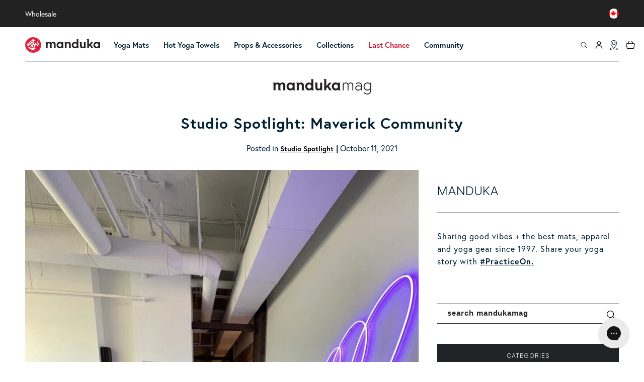

--- FILE ---
content_type: text/html; charset=utf-8
request_url: https://www.manduka.com/en-ca/blogs/mandukamag/studio-spotlight-maverick-community
body_size: 99711
content:
<!doctype html>
<html class="no-js" lang="en">
  <head>
    <script>
      window.theme = window.theme || {};
    </script>

<script type="text/javascript">
  window.theme.locale = {};
  window.theme.locale.products = JSON.parse((new DOMParser())
    .parseFromString("{\u0026quot;product\u0026quot;=\u0026gt;{\u0026quot;add_to_cart\u0026quot;=\u0026gt;\u0026quot;Add to cart\u0026quot;, \u0026quot;alert\u0026quot;=\u0026gt;{\u0026quot;prop65_html\u0026quot;=\u0026gt;\u0026quot;Warning: Cancer and Reproductive Harm - \u0026lt;a href=\\\u0026quot;https:\/\/www.p65warnings.ca.gov\/\\\u0026quot;\u0026gt;P65Warnings.ca.gov\u0026lt;\/a\u0026gt;\u0026quot;}, \u0026quot;available_colors\u0026quot;=\u0026gt;\u0026quot;Available in {{ total }} Colors\u0026quot;, \u0026quot;choose_options\u0026quot;=\u0026gt;\u0026quot;Choose options\u0026quot;, \u0026quot;choose_product_options\u0026quot;=\u0026gt;\u0026quot;Choose options for {{ product_name }}\u0026quot;, \u0026quot;description\u0026quot;=\u0026gt;\u0026quot;Description\u0026quot;, \u0026quot;find_in_store\u0026quot;=\u0026gt;\u0026quot;Find in Store\u0026quot;, \u0026quot;on_sale\u0026quot;=\u0026gt;\u0026quot;Sale\u0026quot;, \u0026quot;pro\u0026quot;=\u0026gt;\u0026quot;Pro Price\u0026quot;, \u0026quot;product_variants\u0026quot;=\u0026gt;\u0026quot;Product variants\u0026quot;, \u0026quot;color_size\u0026quot;=\u0026gt;\u0026quot;{{ size }} Color\u0026quot;, \u0026quot;color_size_plural\u0026quot;=\u0026gt;\u0026quot;{{ size }} Colors\u0026quot;, \u0026quot;media\u0026quot;=\u0026gt;{\u0026quot;gallery_viewer\u0026quot;=\u0026gt;\u0026quot;Gallery Viewer\u0026quot;, \u0026quot;load_image\u0026quot;=\u0026gt;\u0026quot;Load image {{ index }} in gallery view\u0026quot;, \u0026quot;load_model\u0026quot;=\u0026gt;\u0026quot;Load 3D Model {{ index }} in gallery view\u0026quot;, \u0026quot;load_video\u0026quot;=\u0026gt;\u0026quot;Play video {{ index }} in gallery view\u0026quot;, \u0026quot;image_available\u0026quot;=\u0026gt;\u0026quot;Image {{ index }} is now available in gallery view\u0026quot;, \u0026quot;open_media\u0026quot;=\u0026gt;\u0026quot;Open media {{ index }} in modal\u0026quot;, \u0026quot;play_model\u0026quot;=\u0026gt;\u0026quot;Play 3D Viewer\u0026quot;, \u0026quot;play_video\u0026quot;=\u0026gt;\u0026quot;Play video\u0026quot;}, \u0026quot;quantity\u0026quot;=\u0026gt;{\u0026quot;label\u0026quot;=\u0026gt;\u0026quot;Quantity\u0026quot;, \u0026quot;input_label\u0026quot;=\u0026gt;\u0026quot;Quantity for {{ product }}\u0026quot;, \u0026quot;increase\u0026quot;=\u0026gt;\u0026quot;Increase quantity for {{ product }}\u0026quot;, \u0026quot;decrease\u0026quot;=\u0026gt;\u0026quot;Decrease quantity for {{ product }}\u0026quot;, \u0026quot;alert\u0026quot;=\u0026gt;\u0026quot;Only {{ quantity }} left in stock!\u0026quot;}, \u0026quot;pickup_availability\u0026quot;=\u0026gt;{\u0026quot;view_store_info\u0026quot;=\u0026gt;\u0026quot;View store information\u0026quot;, \u0026quot;check_other_stores\u0026quot;=\u0026gt;\u0026quot;Check availability at other stores\u0026quot;, \u0026quot;pick_up_available\u0026quot;=\u0026gt;\u0026quot;Pickup available\u0026quot;, \u0026quot;pick_up_available_at_html\u0026quot;=\u0026gt;\u0026quot;Pickup available at \u0026lt;span class=\\\u0026quot;color-foreground\\\u0026quot;\u0026gt;{{ location_name }}\u0026lt;\/span\u0026gt;\u0026quot;, \u0026quot;pick_up_unavailable_at_html\u0026quot;=\u0026gt;\u0026quot;Pickup currently unavailable at \u0026lt;span class=\\\u0026quot;color-foreground\\\u0026quot;\u0026gt;{{ location_name }}\u0026lt;\/span\u0026gt;\u0026quot;, \u0026quot;unavailable\u0026quot;=\u0026gt;\u0026quot;Couldn\u0026#39;t load pickup availability\u0026quot;, \u0026quot;refresh\u0026quot;=\u0026gt;\u0026quot;Refresh\u0026quot;}, \u0026quot;price\u0026quot;=\u0026gt;{\u0026quot;from_price_html\u0026quot;=\u0026gt;\u0026quot;From {{ price }}\u0026quot;, \u0026quot;regular_price\u0026quot;=\u0026gt;\u0026quot;Regular price\u0026quot;, \u0026quot;sale_price\u0026quot;=\u0026gt;\u0026quot;Sale price\u0026quot;, \u0026quot;unit_price\u0026quot;=\u0026gt;\u0026quot;Unit price\u0026quot;, \u0026quot;msrp\u0026quot;=\u0026gt;\u0026quot;MSRP\u0026quot;, \u0026quot;price\u0026quot;=\u0026gt;\u0026quot;Price\u0026quot;}, \u0026quot;reviews\u0026quot;=\u0026gt;\u0026quot;{{ count }} reviews\u0026quot;, \u0026quot;share\u0026quot;=\u0026gt;\u0026quot;Share this product\u0026quot;, \u0026quot;sold_out\u0026quot;=\u0026gt;\u0026quot;Coming Soon\u0026quot;, \u0026quot;unavailable\u0026quot;=\u0026gt;\u0026quot;Unavailable\u0026quot;, \u0026quot;vendor\u0026quot;=\u0026gt;\u0026quot;Vendor\u0026quot;, \u0026quot;video_exit_message\u0026quot;=\u0026gt;\u0026quot;{{ title }} opens full screen video in same window.\u0026quot;, \u0026quot;view_full_details\u0026quot;=\u0026gt;\u0026quot;View full details\u0026quot;, \u0026quot;xr_button\u0026quot;=\u0026gt;\u0026quot;View in your space\u0026quot;, \u0026quot;xr_button_label\u0026quot;=\u0026gt;\u0026quot;View in your space, loads item in augmented reality window\u0026quot;, \u0026quot;include_taxes\u0026quot;=\u0026gt;\u0026quot;Tax included.\u0026quot;, \u0026quot;shipping_policy_html\u0026quot;=\u0026gt;\u0026quot;\u0026lt;a href=\\\u0026quot;{{ link }}\\\u0026quot;\u0026gt;Shipping\u0026lt;\/a\u0026gt; calculated at checkout.\u0026quot;}, \u0026quot;modal\u0026quot;=\u0026gt;{\u0026quot;label\u0026quot;=\u0026gt;\u0026quot;Media gallery\u0026quot;}, \u0026quot;facets\u0026quot;=\u0026gt;{\u0026quot;apply\u0026quot;=\u0026gt;\u0026quot;Apply Filters\u0026quot;, \u0026quot;clear\u0026quot;=\u0026gt;\u0026quot;Clear\u0026quot;, \u0026quot;clear_all_html\u0026quot;=\u0026gt;\u0026quot;Clear \u0026lt;span class=\\\u0026quot;filter_count\\\u0026quot;\u0026gt;{{ count }}\u0026lt;\/span\u0026gt;\u0026quot;, \u0026quot;from\u0026quot;=\u0026gt;\u0026quot;From\u0026quot;, \u0026quot;filter_and_sort\u0026quot;=\u0026gt;\u0026quot;Filter and sort\u0026quot;, \u0026quot;filter_by_label\u0026quot;=\u0026gt;\u0026quot;Filter:\u0026quot;, \u0026quot;filter_button\u0026quot;=\u0026gt;\u0026quot;Filters\u0026quot;, \u0026quot;filters_selected\u0026quot;=\u0026gt;{\u0026quot;one\u0026quot;=\u0026gt;\u0026quot;{{ count }} selected\u0026quot;, \u0026quot;other\u0026quot;=\u0026gt;\u0026quot;{{ count }} selected\u0026quot;}, \u0026quot;filter_selected_accessibility\u0026quot;=\u0026gt;\u0026quot;{{ type }} ({{ count }} filters selected)\u0026quot;, \u0026quot;show_more\u0026quot;=\u0026gt;\u0026quot;Show more\u0026quot;, \u0026quot;show_less\u0026quot;=\u0026gt;\u0026quot;Show less\u0026quot;, \u0026quot;max_price\u0026quot;=\u0026gt;\u0026quot;The highest price is {{ price }}\u0026quot;, \u0026quot;product_count\u0026quot;=\u0026gt;{\u0026quot;one\u0026quot;=\u0026gt;\u0026quot;{{ product_count }} of {{ count }} product\u0026quot;, \u0026quot;other\u0026quot;=\u0026gt;\u0026quot;{{ product_count }} of {{ count }} products\u0026quot;}, \u0026quot;product_count_simple\u0026quot;=\u0026gt;{\u0026quot;one\u0026quot;=\u0026gt;\u0026quot;{{ count }} items\u0026quot;, \u0026quot;other\u0026quot;=\u0026gt;\u0026quot;{{ count }} items\u0026quot;}, \u0026quot;reset\u0026quot;=\u0026gt;\u0026quot;Reset\u0026quot;, \u0026quot;sort_button\u0026quot;=\u0026gt;\u0026quot;Sort\u0026quot;, \u0026quot;sort_by_label\u0026quot;=\u0026gt;\u0026quot;Sort By\u0026quot;, \u0026quot;to\u0026quot;=\u0026gt;\u0026quot;To\u0026quot;, \u0026quot;clear_filter\u0026quot;=\u0026gt;\u0026quot;Remove filter\u0026quot;}, \u0026quot;variants\u0026quot;=\u0026gt;{\u0026quot;color_option\u0026quot;=\u0026gt;\u0026quot;Color\u0026quot;, \u0026quot;size_option\u0026quot;=\u0026gt;\u0026quot;Size\u0026quot;, \u0026quot;size_option_values\u0026quot;=\u0026gt;{\u0026quot;standard\u0026quot;=\u0026gt;\u0026quot;Standard\u0026quot;, \u0026quot;long\u0026quot;=\u0026gt;\u0026quot;Long\u0026quot;}, \u0026quot;show_available_long\u0026quot;=\u0026gt;\u0026quot;Show Available in Long\u0026quot;, \u0026quot;remove_long_filter\u0026quot;=\u0026gt;\u0026quot;Remove Filter\u0026quot;, \u0026quot;limited_edition\u0026quot;=\u0026gt;\u0026quot;Limited Edition\u0026quot;}, \u0026quot;upsell_product\u0026quot;=\u0026gt;{\u0026quot;add\u0026quot;=\u0026gt;\u0026quot;Add\u0026quot;, \u0026quot;select\u0026quot;=\u0026gt;\u0026quot;Select\u0026quot;, \u0026quot;and\u0026quot;=\u0026gt;\u0026quot;and\u0026quot;}, \u0026quot;size_guide_popup\u0026quot;=\u0026gt;{\u0026quot;header\u0026quot;=\u0026gt;\u0026quot;Size Guide\u0026quot;, \u0026quot;footer_title\u0026quot;=\u0026gt;\u0026quot;Find your fit\u0026quot;, \u0026quot;footer_text\u0026quot;=\u0026gt;\u0026quot;Need more information about measurments and size conversions?\u0026quot;, \u0026quot;footer_button_text\u0026quot;=\u0026gt;\u0026quot;Learn More\u0026quot;, \u0026quot;unit_inches\u0026quot;=\u0026gt;\u0026quot;IN\u0026quot;, \u0026quot;unit_centimeters\u0026quot;=\u0026gt;\u0026quot;CM\u0026quot;}}", "text/html")
    .documentElement
    .textContent
    .replace(/=>/g, ':')
  );
</script>
<script
          src="https://sapi.negate.io/script/4nbYaAdfqRVIZVW3O1TYPg==?shop=mandukaglobal.myshopify.com"
          defer
        ></script>
        <!-- Start of Shoplift scripts -->
        <!-- 2025-04-04T04:15:27.2596752Z -->
<style>.shoplift-hide { opacity: 0 !important; }</style>
<style id="sl-preview-bar-hide">#preview-bar-iframe, #PBarNextFrameWrapper { display: none !important; }</style>
<script type="text/javascript">(function(rootPath, template, themeRole, themeId, isThemePreview){ /* Generated on 2026-01-18T20:10:16.0967960Z */var gt=Object.defineProperty;var mt=(R,x,V)=>x in R?gt(R,x,{enumerable:!0,configurable:!0,writable:!0,value:V}):R[x]=V;var w=(R,x,V)=>mt(R,typeof x!="symbol"?x+"":x,V);(function(){"use strict";var R=document.createElement("style");R.textContent=`#shoplift-preview-control{position:fixed;max-width:332px;height:56px;background-color:#141414;z-index:9999;bottom:20px;display:flex;border-radius:8px;box-shadow:13px 22px 7px #0000,9px 14px 7px #00000003,5px 8px 6px #0000000d,2px 4px 4px #00000017,1px 1px 2px #0000001a,0 0 #0000001a;align-items:center;margin:0 auto;left:16px;right:16px;opacity:0;transform:translateY(20px);visibility:hidden;transition:opacity .4s ease-in-out,transform .4s ease-in-out,visibility 0s .4s}#shoplift-preview-control.visible{opacity:1;transform:translateY(0);visibility:visible;transition:opacity .4s ease-in-out,transform .4s ease-in-out,visibility 0s 0s}#shoplift-preview-control *{font-family:Inter,sans-serif;color:#fff;box-sizing:border-box;font-size:16px}#shoplift-preview-variant-title{font-weight:400;line-height:140%;font-size:16px;text-align:start;letter-spacing:-.16px;flex-grow:1;text-wrap:nowrap;overflow:hidden;text-overflow:ellipsis}#shoplift-preview-variant-selector{position:relative;display:block;padding:6px 0;height:100%;min-width:0;flex:1 1 auto}#shoplift-preview-variant-menu-trigger{border:none;cursor:pointer;width:100%;background-color:transparent;padding:0 16px;border-left:1px solid #333;border-right:1px solid #333;height:100%;display:flex;align-items:center;justify-content:start;gap:8px}#shoplift-preview-variant-selector .menu-variant-label{width:24px;height:24px;border-radius:50%;padding:6px;display:flex;justify-content:center;align-items:center;font-size:12px;font-style:normal;font-weight:600;line-height:100%;letter-spacing:-.12px;flex-shrink:0}#shoplift-preview-variant-selector .preview-variant-menu{position:absolute;bottom:110%;transform:translate3d(0,20px,0);visibility:hidden;pointer-events:none;opacity:0;cursor:pointer;background-color:#141414;border:1px solid #141414;border-radius:6px;width:100%;max-height:156px;overflow-y:auto;box-shadow:0 8px 16px #0003;z-index:1;transition:opacity .3s ease-in-out,transform .3s ease-in-out,visibility 0s .3s}#shoplift-preview-variant-selector .preview-variant-menu.preview-variant-menu__visible{visibility:visible;pointer-events:auto;opacity:100;transform:translateZ(0);transition:opacity .3s ease-in-out,transform .3s ease-in-out,visibility 0s 0s}@media screen and (max-width: 400px){#shoplift-preview-variant-selector .preview-variant-menu{position:fixed;left:0;right:0;width:auto;bottom:110%}}#shoplift-preview-variant-selector .preview-variant-menu .preview-variant-menu--item{padding:12px 16px;display:flex;overflow:hidden}#shoplift-preview-variant-selector .preview-variant-menu .preview-variant-menu--item .menu-variant-label{margin-right:6px}#shoplift-preview-variant-selector .preview-variant-menu .preview-variant-menu--item span{overflow:hidden;text-overflow:ellipsis;text-wrap:nowrap;white-space:nowrap;color:#f6f6f6;font-size:14px;font-style:normal;font-weight:500}#shoplift-preview-variant-selector .preview-variant-menu .preview-variant-menu--item:hover{background-color:#545454}#shoplift-preview-variant-selector .preview-variant-menu .preview-variant-menu--item:last-of-type{border-bottom-left-radius:6px;border-bottom-right-radius:6px}#shoplift-preview-variant-selector .preview-variant-menu .preview-variant-menu--item:first-of-type{border-top-left-radius:6px;border-top-right-radius:6px}#shoplift-preview-control div:has(#shoplift-exit-preview-button){padding:0 16px}#shoplift-exit-preview-button{padding:6px 8px;font-weight:500;line-height:75%;border-radius:4px;background-color:transparent;border:none;text-decoration:none}#shoplift-exit-preview-button:hover{cursor:pointer;background-color:#333}`,document.head.appendChild(R);var x=" daum[ /]| deusu/| yadirectfetcher|(?:^|[^g])news(?!sapphire)|(?<! (?:channel/|google/))google(?!(app|/google| pixel))|(?<! cu)bots?(?:\\b|_)|(?<!(?: ya| yandex|^job|inapp;) ?)search|(?<!(?:lib))http|(?<![hg]m)score|@[a-z][\\w-]+\\.|\\(\\)|\\.com|\\b\\d{13}\\b|^<|^[\\w \\.\\-\\(?:\\):]+(?:/v?\\d+(?:\\.\\d+)?(?:\\.\\d{1,10})*?)?(?:,|$)|^[^ ]{50,}$|^\\d+\\b|^\\w+/[\\w\\(\\)]*$|^active|^ad muncher|^amaya|^avsdevicesdk/|^biglotron|^bot|^bw/|^clamav[ /]|^client/|^cobweb/|^custom|^ddg[_-]android|^discourse|^dispatch/\\d|^downcast/|^duckduckgo|^facebook|^getright/|^gozilla/|^hobbit|^hotzonu|^hwcdn/|^jeode/|^jetty/|^jigsaw|^microsoft bits|^movabletype|^mozilla/\\d\\.\\d \\(compatible;?\\)$|^mozilla/\\d\\.\\d \\w*$|^navermailapp|^netsurf|^offline|^owler|^postman|^python|^rank|^read|^reed|^rest|^rss|^snapchat|^space bison|^svn|^swcd |^taringa|^thumbor/|^track|^valid|^w3c|^webbandit/|^webcopier|^wget|^whatsapp|^wordpress|^xenu link sleuth|^yahoo|^yandex|^zdm/\\d|^zoom marketplace/|^{{.*}}$|admin|analyzer|archive|ask jeeves/teoma|bit\\.ly/|bluecoat drtr|browsex|burpcollaborator|capture|catch|check|chrome-lighthouse|chromeframe|classifier|clean|cloud|crawl|cypress/|dareboost|datanyze|dejaclick|detect|dmbrowser|download|evc-batch/|feed|firephp|gomezagent|headless|httrack|hubspot marketing grader|hydra|ibisbrowser|images|insight|inspect|iplabel|ips-agent|java(?!;)|library|mail\\.ru/|manager|measure|neustar wpm|node|nutch|offbyone|optimize|pageburst|pagespeed|parser|perl|phantomjs|pingdom|powermarks|preview|proxy|ptst[ /]\\d|reputation|resolver|retriever|rexx;|rigor|rss\\b|scan|scrape|server|sogou|sparkler/|speedcurve|spider|splash|statuscake|synapse|synthetic|tools|torrent|trace|transcoder|url|virtuoso|wappalyzer|watch|webglance|webkit2png|whatcms/|zgrab",V=/bot|spider|crawl|http|lighthouse/i,D;function W(){if(D instanceof RegExp)return D;try{D=new RegExp(x,"i")}catch{D=V}return D}function J(c){return!!c&&W().test(c)}class M{constructor(){w(this,"timestamp");this.timestamp=new Date}}class Y extends M{constructor(e,i,s){super();w(this,"type");w(this,"testId");w(this,"hypothesisId");this.type=3,this.testId=e,this.hypothesisId=i,this.timestamp=s}}class Z extends M{constructor(e){super();w(this,"type");w(this,"path");this.type=4,this.path=e}}class Q extends M{constructor(e){super();w(this,"type");w(this,"cart");this.type=5,this.cart=e}}class N extends Error{constructor(){super();w(this,"isBot");this.isBot=!0}}function X(c,t,e){for(const i of t.selectors){const s=c.querySelectorAll(i.cssSelector);for(let r=0;r<s.length;r++)e(t.testId,t.hypothesisId)}q(c,t,(i,s,r,n,o)=>o(s,r),e)}function L(c,t,e){for(const i of t.selectors)U(c,t.testId,t.hypothesisId,i,e??(()=>{}));q(c,t,U,e??(()=>{}))}function F(c){return c.urlPatterns.reduce((t,e)=>{switch(e.operator){case"contains":return t+`.*${e}.*`;case"endsWith":return t+`.*${e}`;case"startsWith":return t+`${e}.*`}},"")}function q(c,t,e,i){new MutationObserver(()=>{for(const r of t.selectors)e(c,t.testId,t.hypothesisId,r,i)}).observe(c.documentElement,{childList:!0,subtree:!0})}function U(c,t,e,i,s){const r=c.querySelectorAll(i.cssSelector);for(let n=0;n<r.length;n++){let o=r.item(n);if(o instanceof HTMLElement&&o.dataset.shoplift!==""){o.dataset.shoplift="";for(const a of i.actions.sort(at))o=tt(c,i.cssSelector,o,a)}}return r.length>0&&s?(s(t,e),!0):!1}function tt(c,t,e,i){switch(i.type){case"innerHtml":e.innerHTML=i.value;break;case"attribute":et(e,i.scope,i.value);break;case"css":it(c,t,i.value);break;case"js":st(c,e,i);break;case"copy":return rt(e);case"remove":ot(e);break;case"move":nt(e,parseInt(i.value));break}return e}function et(c,t,e){c.setAttribute(t,e)}function it(c,t,e){var s;const i=c.createElement("style");i.innerHTML=`${t} { ${e} }`,(s=c.getElementsByTagName("head")[0])==null||s.appendChild(i)}function st(c,t,e){Function("document","element",`"use strict"; ${e.value}`)(c,t)}function rt(c){const t=c.cloneNode(!0);if(!c.parentNode)throw"Can't copy node outside of DOM";return c.parentNode.insertBefore(t,c.nextSibling),t}function ot(c){c.remove()}function nt(c,t){if(t===0)return;const e=Array.prototype.slice.call(c.parentElement.children).indexOf(c),i=Math.min(Math.max(e+t,0),c.parentElement.children.length-1);c.parentElement.children.item(i).insertAdjacentElement(t>0?"afterend":"beforebegin",c)}function at(c,t){return z(c)-z(t)}function z(c){return c.type==="copy"||c.type==="remove"?0:1}var k=(c=>(c[c.Template=0]="Template",c[c.Theme=1]="Theme",c[c.UrlRedirect=2]="UrlRedirect",c[c.Script=3]="Script",c[c.Dom=4]="Dom",c[c.Price=5]="Price",c))(k||{});const lt="data:image/svg+xml,%3csvg%20width='12'%20height='12'%20viewBox='0%200%2012%2012'%20fill='none'%20xmlns='http://www.w3.org/2000/svg'%3e%3cpath%20d='M9.96001%207.90004C9.86501%207.90004%209.77001%207.86504%209.69501%207.79004L6.43501%204.53004C6.19501%204.29004%205.80501%204.29004%205.56501%204.53004L2.30501%207.79004C2.16001%207.93504%201.92001%207.93504%201.77501%207.79004C1.63001%207.64504%201.63001%207.40504%201.77501%207.26004L5.03501%204.00004C5.56501%203.47004%206.43001%203.47004%206.96501%204.00004L10.225%207.26004C10.37%207.40504%2010.37%207.64504%2010.225%207.79004C10.15%207.86004%2010.055%207.90004%209.96001%207.90004Z'%20fill='white'/%3e%3c/svg%3e",ct="data:image/svg+xml,%3csvg%20width='14'%20height='24'%20viewBox='0%200%2014%2024'%20fill='none'%20xmlns='http://www.w3.org/2000/svg'%3e%3cpath%20d='M12.3976%2014.5255C12.2833%2013.8788%2012.0498%2013.3024%2011.6952%2012.7961C11.3416%2012.2898%2010.9209%2011.8353%2010.4353%2011.4317C9.94868%2011.0291%209.43546%2010.6488%208.89565%2010.292C8.48487%2010.049%208.09577%209.78565%207.72637%209.50402C7.35697%209.2224%207.08016%208.89503%206.89694%208.51987C6.71273%208.14471%206.67826%207.69533%206.79055%207.1697C6.86345%206.83216%206.97476%206.54647%207.12351%206.31162C7.27324%206.07778%207.47124%205.89986%207.7175%205.77684C7.96377%205.65483%208.21989%205.59383%208.48389%205.59383C8.88087%205.59383%209.17639%205.7016%209.3734%205.91714C9.56943%206.13268%209.68271%206.42345%209.71424%206.78946C9.74576%207.15547%209.72015%207.55401%209.63839%207.98509C9.55663%208.41617%209.43645%208.84724%209.27687%209.27934L13.5127%208.80149C13.9638%207.52656%2014.1017%206.42447%2013.9264%205.49725C13.751%204.56901%2013.2664%203.85122%2012.4724%203.34491C12.239%203.19648%2011.9779%203.07041%2011.6893%202.96569L12.0026%201.50979L9.86397%200L7.3875%201.50979L7.11169%202.78878C6.65166%202.8874%206.21724%203.01957%205.8114%203.19038C4.85292%203.594%204.06684%204.15115%203.45117%204.86385C2.83452%205.57655%202.42571%206.40108%202.22378%207.33847C2.06616%208.06947%202.04942%208.70796%202.17551%209.25087C2.30061%209.7948%202.52028%2010.2828%202.8355%2010.7139C3.14974%2011.145%203.51816%2011.5344%203.93977%2011.881C4.36039%2012.2288%204.782%2012.5521%205.20164%2012.851C5.68334%2013.1702%206.13844%2013.5169%206.56497%2013.8921C6.99052%2014.2672%207.31954%2014.7125%207.55004%2015.228C7.78055%2015.7445%207.81502%2016.3769%207.65347%2017.1262C7.56482%2017.5389%207.43676%2017.8765%207.27028%2018.1388C7.10381%2018.4011%206.89596%2018.5983%206.64772%2018.7295C6.3985%2018.8606%206.12071%2018.9267%205.8114%2018.9267C5.21641%2018.9267%204.79776%2018.6034%204.62833%2018.1632C4.4589%2017.7229%204.47367%2017.2583%204.60075%2016.5639C4.72782%2015.8705%205.05092%2015.1395%205.37107%2014.3699H1.17665C1.17665%2014.3699%200.207341%2016.1115%200.0310135%2017.6762C-0.0655232%2018.5302%200.0635208%2019.2653%200.41519%2019.8844C0.76686%2020.5036%201.33032%2020.9814%202.10655%2021.319C2.39222%2021.443%202.7104%2021.5447%203.05813%2021.623L2.54589%2024H7.17473L7.7047%2021.5386C8.08493%2021.442%208.43857%2021.3231%208.76562%2021.1787C9.73985%2020.7476%2010.52%2020.1427%2011.1071%2019.3649C11.6932%2018.5871%2012.0873%2017.7291%2012.2892%2016.7917C12.4744%2015.9295%2012.5099%2015.1741%2012.3966%2014.5275L12.3976%2014.5255Z'%20fill='white'/%3e%3c/svg%3e";async function dt(c){let t=c.replace(/-/g,"+").replace(/_/g,"/");for(;t.length%4;)t+="=";const e=atob(t),i=Uint8Array.from(e,n=>n.charCodeAt(0)),s=new Blob([i]).stream().pipeThrough(new DecompressionStream("gzip")),r=await new Response(s).text();return JSON.parse(r)}function O(c,t){return typeof t=="string"&&/\d{4}-\d{2}-\d{2}T\d{2}:\d{2}:\d{2}.\d+(?:Z|[+-]\d+)/.test(t)?new Date(t):t}function H(c,t){return t}function E(c,t=!1,e=!1,i=","){const s=c/100;if(e){const n=Math.round(s).toLocaleString("en-US");return i!==","?n.replace(/,/g,i):n}else{const r=t?",":".",n=s.toFixed(2).split("."),o=parseInt(n[0],10),a=n[1]??"00",l=o.toLocaleString("en-US");return i!==","?`${l.replace(/,/g,i)}${r}${a}`:t?`${l.replace(/,/g,".")}${r}${a}`:`${l}${r}${a}`}}function $(c,t,e,i){const s=t.replace("{{amount}}",E(c,!1,!1)).replace("{{amount_no_decimals}}",E(c,!1,!0)).replace("{{amount_with_comma_separator}}",E(c,!0,!1)).replace("{{amount_no_decimals_with_comma_separator}}",E(c,!0,!0)).replace("{{amount_with_space_separator}}",E(c,!1,!1," ")).replace("{{amount_no_decimals_with_space_separator}}",E(c,!1,!0," ")).replace("{{amount_with_apostrophe_separator}}",E(c,!1,!1,"'")).replace("{{amount_no_decimals_with_apostrophe_separator}}",E(c,!1,!0,"'")).replace("{{amount_with_period_and_space_separator}}",E(c,!1,!1,". ")).replace("{{amount_no_decimals_with_period_and_space_separator}}",E(c,!1,!0,". "));return i?`${s} ${e}`:s}function B(c){return c.replace(/[^\d.,\s-]/g,"").trim()}function ht(c){const t=new Map;for(const[e,i,s]of c.v)t.set(e,{priceInCents:i,compareAtPriceInCents:s});return t}function pt(c,t,e,i){const{priceInCents:s,compareAtPriceInCents:r}=e,{mf:n,c:o,cce:a}=i;if(c.getAttribute("data-sl-attribute-p")===t)c.innerHTML=$(s,n,o,a);else if(c.getAttribute("data-sl-attribute-cap")===t)r<=0||r<=s?c.remove():c.innerHTML=$(r,n,o,a);else if(c.getAttribute("data-sl-attribute-discount")===t&&!(r<=0||r<=s)){const h=Math.round((r-s)/r*100),u=B($(r-s,n,o,!1)),p=c.getAttribute("data-sl-format")||"percent";p==="percent"?c.textContent=`-${h}%`:p==="amount"?c.textContent=`-${u}`:p==="both"&&(c.textContent=`-${h}% (-${u})`)}}function ut(c){const t=[],e={id:"url-pattern",operator:"contains",value:"/"};for(const[i,s,r]of c.v){t.push({id:`p-${i}`,cssSelector:`[data-sl-attribute-p="${i}"]`,urlPatterns:[e],actions:[{id:`p-action-${i}`,type:"innerHtml",scope:"price",value:$(s,c.mf,c.c,c.cce)}]});const n=r<=0||r<=s;if(t.push({id:`cap-${i}`,cssSelector:`[data-sl-attribute-cap="${i}"]`,urlPatterns:[e],actions:[{id:`cap-action-${i}`,type:n?"remove":"innerHtml",scope:"compare-at-price",value:n?"":$(r,c.mf,c.c,c.cce)}]}),!n&&r>s){const o=Math.round((r-s)/r*100),a=B($(r-s,c.mf,c.c,!1));t.push({id:`d-${i}`,cssSelector:`[data-sl-attribute-discount="${i}"]`,urlPatterns:[e],actions:[{id:`d-action-${i}`,type:"js",scope:null,value:`(function(doc, el) {              var format = el.getAttribute('data-sl-format') || 'percent';              if (format === 'percent') {                el.textContent = '-${o}%';              } else if (format === 'amount') {                el.textContent = '-${a}';              } else if (format === 'both') {                el.textContent = '-${o}% (-${a})';              }            })`}]})}}return t}let G=!1;class ft{constructor(t,e,i,s,r,n,o,a,l,h,u){w(this,"DATA_SL_ATTRIBUTE_P","data-sl-attribute-p");w(this,"DATA_SL_TEST_ID","data-sl-test-id");w(this,"VIEWPORT_TRACK_THRESHOLD",.5);w(this,"temporarySessionKey","Shoplift_Session");w(this,"essentialSessionKey","Shoplift_Essential");w(this,"analyticsSessionKey","Shoplift_Analytics");w(this,"priceSelectorsSessionKey","Shoplift_PriceSelectors");w(this,"legacySessionKey");w(this,"cssHideClass");w(this,"testConfigs");w(this,"inactiveTestConfigs");w(this,"testsFilteredByAudience");w(this,"sendPageView");w(this,"shopliftDebug");w(this,"gaConfig");w(this,"getCountryTimeout");w(this,"state");w(this,"shopifyAnalyticsId");w(this,"cookie",document.cookie);w(this,"isSyncing",!1);w(this,"isSyncingGA",!1);w(this,"fetch");w(this,"localStorageSet");w(this,"localStorageGet");w(this,"sessionStorageSet",window.sessionStorage.setItem.bind(window.sessionStorage));w(this,"sessionStorageGet",window.sessionStorage.getItem.bind(window.sessionStorage));w(this,"urlParams",new URLSearchParams(window.location.search));w(this,"device");w(this,"logHistory");w(this,"activeViewportObservers",new Map);w(this,"_priceTestProductIds",null);this.shop=t,this.host=e,this.eventHost=i,this.disableReferrerOverride=a,this.logHistory=[],this.legacySessionKey=`SHOPLIFT_SESSION_${this.shop}`,this.cssHideClass=s?"shoplift-hide":"",this.testConfigs=h.map(d=>({...d,startAt:new Date(d.startAt),statusHistory:d.statusHistory.map(v=>({...v,createdAt:new Date(v.createdAt)}))})),this.inactiveTestConfigs=u,this.sendPageView=!!r,this.shopliftDebug=n===!0,this.gaConfig=o!=={"sendEvents":false,"mode":"gtag"}?o:{sendEvents:!1},this.fetch=window.fetch.bind(window),this.localStorageSet=window.localStorage.setItem.bind(window.localStorage),this.localStorageGet=window.localStorage.getItem.bind(window.localStorage);const p=this.getDeviceType();this.device=p!=="tablet"?p:"mobile",this.state=this.loadState(),this.shopifyAnalyticsId=this.getShopifyAnalyticsId(),this.testsFilteredByAudience=h.filter(d=>d.status=="active"),this.getCountryTimeout=l===1000?1e3:l,this.log("State Loaded",JSON.stringify(this.state))}deriveCategoryFromExistingTests(){if(!this.state.temporary.testCategory&&this.state.essential.visitorTests.length>0){const t=this.state.essential.visitorTests.some(e=>{if(!e.hypothesisId)return!1;const i=this.getHypothesis(e.hypothesisId);return i&&["theme","basicScript","price"].includes(i.type)});this.state.temporary.testCategory=t?"global":"conditional",this.persistTemporaryState(),this.log("Derived test category from existing visitorTests: %s",this.state.temporary.testCategory)}}async init(){var t;try{if(this.log("Shoplift script initializing"),window.Shopify&&window.Shopify.designMode){this.log("Skipping script for design mode");return}if(window.location.href.includes("slScreenshot=true")){this.log("Skipping script for screenshot");return}if(window.location.hostname.endsWith(".edgemesh.com")){this.log("Skipping script for preview");return}if(window.location.href.includes("isShopliftMerchant")){const i=this.urlParams.get("isShopliftMerchant")==="true";this.log("Setting merchant session to %s",i),this.state.temporary.isMerchant=i,this.persistTemporaryState()}if(this.state.temporary.isMerchant){this.log("Setting up preview for merchant"),typeof window.shoplift!="object"&&this.setShopliftStub(),this.state.temporary.previewConfig||this.hidePage(),await this.initPreview(),(t=document.querySelector("#sl-preview-bar-hide"))==null||t.remove();return}if(this.state.temporary.previewConfig=void 0,J(navigator.userAgent))return;if(navigator.userAgent.includes("Chrome/118")){this.log("Random: %o",[Math.random(),Math.random(),Math.random()]);const i=await this.makeRequest({url:`${this.eventHost}/api/v0/events/ip`,method:"get"}).then(s=>s==null?void 0:s.json());this.log(`IP: ${i}`),this.makeRequest({url:`${this.eventHost}/api/v0/logs`,method:"post",data:JSON.stringify(this.debugState(),H)}).catch()}if(this.shopifyAnalyticsId=this.getShopifyAnalyticsId(),this.monitorConsentChange(),this.checkForThemePreview())return;if(!this.disableReferrerOverride&&this.state.temporary.originalReferrer!=null){this.log(`Overriding referrer from '${document.referrer}' to '${this.state.temporary.originalReferrer}'`);const i=this.state.temporary.originalReferrer;delete this.state.temporary.originalReferrer,this.persistTemporaryState(),Object.defineProperty(document,"referrer",{get:()=>i,enumerable:!0,configurable:!0})}if(await this.refreshVisitor(this.shopifyAnalyticsId),await this.handleVisitorTest()){this.log("Redirecting for visitor test");return}this.setShoplift(),this.showPage(),this.ensureCartAttributesForExistingPriceTests(!1),await this.finalize(),console.log("SHOPLIFT SCRIPT INITIALIZED!")}catch(e){if(e instanceof N)return;throw e}finally{typeof window.shoplift!="object"&&this.setShopliftStub()}}getVariantColor(t){switch(t){case"a":return{text:"#141414",bg:"#E2E2E2"};case"b":return{text:"rgba(255, 255, 255, 1)",bg:"rgba(37, 99, 235, 1)"}}}getDefaultVariantTitle(t){return t.title?t.title:t.type==="price"?t.isControl?"Original prices":"Variant prices":t.isControl?"Original":"Untitled variant "+t.label.toUpperCase()}async initPreview(){const t=this.urlParams.get("previewConfig");if(t){this.state.temporary.previewConfig=void 0,this.log("Setting up the preview"),this.log("Found preview config, writing to temporary state");const e=await dt(t);if(this.state.temporary.previewConfig=e,this.state.temporary.previewConfig.testTypeCategory===k.Price){this.hidePage(!0);const s=this.state.temporary.previewConfig;let r=`${this.host}/api/dom-selectors/${s.storeId}/${s.testId}/${s.isDraft||!1}`;s.shopifyProductId&&(r+=`?productId=${s.shopifyProductId}`);const n=await this.makeJsonRequest({method:"get",url:r}).catch(o=>(this.log("Error getting domSelectors",o),null));s.variants.forEach(o=>{var a;return o.domSelectors=(a=n[o.id])==null?void 0:a.domSelectors})}this.persistTemporaryState();const i=new URL(window.location.toString());i.searchParams.delete("previewConfig"),this.queueRedirect(i)}else if(this.state.temporary.previewConfig){this.showPage();const e=this.state.temporary.previewConfig;e.testTypeCategory===k.Template&&this.handleTemplatePreview(e)&&this.initPreviewControls(e),e.testTypeCategory===k.UrlRedirect&&this.handleUrlPreview(e)&&this.initPreviewControls(e),e.testTypeCategory===k.Script&&this.handleScriptPreview(e)&&this.initPreviewControls(e),e.testTypeCategory===k.Price&&await this.handlePricePreview(e)&&this.initPreviewControls(e)}}initPreviewControls(t){document.addEventListener("DOMContentLoaded",()=>{const e=t.variants.find(v=>v.id===t.currentVariant),i=(e==null?void 0:e.label)||"a",s=t.variants,r=document.createElement("div");r.id="shoplift-preview-control";const n=document.createElement("div"),o=document.createElement("img");o.src=ct,o.height=24,o.width=14,n.style.padding="0 16px",n.style.lineHeight="100%",n.appendChild(o),r.appendChild(n);const a=document.createElement("div");a.id="shoplift-preview-variant-selector";const l=document.createElement("button");l.id="shoplift-preview-variant-menu-trigger";const h=document.createElement("div");h.className="menu-variant-label",h.style.backgroundColor=this.getVariantColor(i).bg,h.style.color=this.getVariantColor(i).text,h.innerText=i.toUpperCase(),l.appendChild(h);const u=document.createElement("span");if(u.id="shoplift-preview-variant-title",u.innerText=e?this.getDefaultVariantTitle(e):"Untitled variant "+i.toUpperCase(),l.appendChild(u),s.length>1){const v=document.createElement("img");v.src=lt,v.width=12,v.height=12,v.style.height="12px",v.style.width="12px",l.appendChild(v);const T=document.createElement("div");T.className="preview-variant-menu";for(const m of t.variants.filter(C=>C.id!==t.currentVariant)){const C=document.createElement("div");C.className="preview-variant-menu--item";const A=document.createElement("div");A.className="menu-variant-label",A.style.backgroundColor=this.getVariantColor(m.label).bg,A.style.color=this.getVariantColor(m.label).text,A.style.flexShrink="0",A.innerText=m.label.toUpperCase(),C.appendChild(A);const y=document.createElement("span");y.innerText=this.getDefaultVariantTitle(m),C.appendChild(y),C.addEventListener("click",()=>{this.pickVariant(m.id)}),T.appendChild(C)}a.appendChild(T),l.addEventListener("click",()=>{T.className!=="preview-variant-menu preview-variant-menu__visible"?T.classList.add("preview-variant-menu__visible"):T.classList.remove("preview-variant-menu__visible")}),document.addEventListener("click",m=>{m.target instanceof Element&&!l.contains(m.target)&&T.className==="preview-variant-menu preview-variant-menu__visible"&&T.classList.remove("preview-variant-menu__visible")})}else l.style.pointerEvents="none",h.style.margin="0";a.appendChild(l),r.appendChild(a);const p=document.createElement("div"),d=document.createElement("button");d.id="shoplift-exit-preview-button",d.innerText="Exit",p.appendChild(d),d.addEventListener("click",()=>{this.exitPreview()}),r.appendChild(p),document.body.appendChild(r),requestAnimationFrame(()=>{r.classList.add("visible")})}),this.ensureCartAttributesForExistingPriceTests(!0)}pickVariant(t){var e,i,s,r;if(this.state.temporary.previewConfig){const n=this.state.temporary.previewConfig,o=new URL(window.location.toString());if(n.testTypeCategory===k.UrlRedirect){const a=(e=n.variants.find(l=>l.id===n.currentVariant))==null?void 0:e.redirectUrl;if(o.pathname===a){const l=(i=n.variants.find(h=>h.id===t))==null?void 0:i.redirectUrl;l&&(o.pathname=l)}}if(n.testTypeCategory===k.Template){const a=(s=n.variants.find(l=>l.id===n.currentVariant))==null?void 0:s.pathName;if(a&&o.pathname===a){const l=(r=n.variants.find(h=>h.id===t))==null?void 0:r.pathName;l&&l!==a&&(o.pathname=l)}}n.currentVariant=t,this.persistTemporaryState(),this.queueRedirect(o)}}exitPreview(){var e,i,s,r;const t=new URL(window.location.toString());if(((e=this.state.temporary.previewConfig)==null?void 0:e.testTypeCategory)===k.Template&&t.searchParams.delete("view"),((i=this.state.temporary.previewConfig)==null?void 0:i.testTypeCategory)===k.Script&&t.searchParams.delete("slVariant"),((s=this.state.temporary.previewConfig)==null?void 0:s.testTypeCategory)===k.UrlRedirect){const o=this.state.temporary.previewConfig.variants.filter(l=>!l.isControl&&l.redirectUrl!==null).map(l=>l.redirectUrl),a=(r=this.state.temporary.previewConfig.variants.find(l=>l.label==="a"))==null?void 0:r.redirectUrl;o.includes(t.pathname)&&a&&(t.pathname=a)}this.state.temporary.previewConfig=void 0,this.persistTemporaryState(),this.hidePage(),this.queueRedirect(t)}handleTemplatePreview(t){const e=t.currentVariant,i=t.variants.find(a=>a.id===e);if(!i)return!1;const s=t.variants.find(a=>a.isControl);if(!s)return!1;this.log("Setting up template preview for type",s.type);const r=new URL(window.location.toString()),n=r.searchParams.get("view"),o=i.type===s.type;return!o&&!i.isControl&&template.suffix===s.affix&&this.typeFromTemplate()===s.type&&i.pathName!==null?(this.log("Hit control template type, redirecting to the variant url"),this.hidePage(),r.pathname=i.pathName,this.queueRedirect(r),!0):(!i.isControl&&this.typeFromTemplate()==i.type&&template.suffix===s.affix&&o&&n!==(i.affix||"__DEFAULT__")&&(this.log("Template type and affix match control, updating the view param"),r.searchParams.delete("view"),this.log("Setting the new viewParam to",i.affix||"__DEFAULT__"),this.hidePage(),r.searchParams.set("view",i.affix||"__DEFAULT__"),this.queueRedirect(r)),n!==null&&n!==i.affix&&(r.searchParams.delete("view"),this.hidePage(),this.queueRedirect(r)),!0)}handleUrlPreview(t){var n;const e=t.currentVariant,i=t.variants.find(o=>o.id===e),s=(n=t.variants.find(o=>o.isControl))==null?void 0:n.redirectUrl;if(!i)return!1;this.log("Setting up URL redirect preview");const r=new URL(window.location.toString());return r.pathname===s&&!i.isControl&&i.redirectUrl!==null&&(this.log("Url matches control, redirecting"),this.hidePage(),r.pathname=i.redirectUrl,this.queueRedirect(r)),!0}handleScriptPreview(t){const e=t.currentVariant,i=t.variants.find(n=>n.id===e);if(!i)return!1;this.log("Setting up script preview");const s=new URL(window.location.toString());return s.searchParams.get("slVariant")!==i.id&&(this.log("current id doesn't match the variant, redirecting"),s.searchParams.delete("slVariant"),this.log("Setting the new slVariantParam"),this.hidePage(),s.searchParams.set("slVariant",i.id),this.queueRedirect(s)),!0}async handlePricePreview(t){const e=t.currentVariant,i=t.variants.find(s=>s.id===e);return i?(this.log("Setting up price preview"),i.domSelectors&&i.domSelectors.length>0&&(L(document,{testId:t.testId,hypothesisId:i.id,selectors:i.domSelectors}),this.ensureCartAttributesForExistingPriceTests(!0)),!0):!1}async finalize(){const t=await this.getCartState();t!==null&&this.queueCartUpdate(t),this.pruneStateAndSave(),await this.syncAllEvents()}setShoplift(){this.log("Setting up public API");const e=this.urlParams.get("slVariant")==="true",i=e?null:this.urlParams.get("slVariant");window.shoplift={isHypothesisActive:async s=>{if(this.log("Script checking variant for hypothesis '%s'",s),e)return this.log("Forcing variant for hypothesis '%s'",s),!0;if(i!==null)return this.log("Forcing hypothesis '%s'",i),s===i;const r=this.testConfigs.find(o=>o.hypotheses.some(a=>a.id===s));if(!r)return this.log("No test found for hypothesis '%s'",s),!1;const n=this.state.essential.visitorTests.find(o=>o.testId===r.id);return n?(this.log("Active visitor test found",s),n.hypothesisId===s):(await this.manuallySplitVisitor(r),this.testConfigs.some(o=>o.hypotheses.some(a=>a.id===s&&this.state.essential.visitorTests.some(l=>l.hypothesisId===a.id))))},setAnalyticsConsent:async s=>{await this.onConsentChange(s,!0)},getVisitorData:()=>({visitor:this.state.analytics.visitor,visitorTests:this.state.essential.visitorTests.filter(s=>!s.isInvalid).map(s=>{const{shouldSendToGa:r,savedAt:n,...o}=s;return o})})}}setShopliftStub(){this.log("Setting up stubbed public API");const e=this.urlParams.get("slVariant")==="true",i=e?null:this.urlParams.get("slVariant");window.shoplift={isHypothesisActive:s=>Promise.resolve(e||s===i),setAnalyticsConsent:()=>Promise.resolve(),getVisitorData:()=>({visitor:null,visitorTests:[]})}}async manuallySplitVisitor(t){this.log("Starting manual split for test '%s'",t.id),await this.handleVisitorTest([t]),this.saveState(),this.syncAllEvents()}async handleVisitorTest(t){await this.filterTestsByAudience(this.testConfigs,this.state.analytics.visitor??this.buildBaseVisitor(),this.state.essential.visitorTests),this.deriveCategoryFromExistingTests(),this.clearStaleReservations();let e=t?t.filter(i=>this.testsFilteredByAudience.some(s=>s.id===i.id)):[...this.testsForUrl(this.testsFilteredByAudience),...this.domTestsForUrl(this.testsFilteredByAudience)];try{if(e.length===0)return this.log("No tests found"),!1;this.log("Checking for existing visitor test on page");const i=this.getCurrentVisitorHypothesis(e);if(i){this.log("Found current visitor test");const a=this.considerRedirect(i);return a&&(this.log("Redirecting for current visitor test"),this.redirect(i)),a}const s=this.getReservationForCurrentPage();if(s){this.log("Found matching reservation for current page: %s",s.testId);const a=this.getHypothesis(s.hypothesisId);if(a){a.type!=="price"&&this.realizeReservationForCriteria(s.entryCriteriaKey);const l=this.considerRedirect(a);return l&&this.redirect(a),l}}this.log("No active test relation for test page");const r=this.testsForUrl(this.inactiveTestConfigs.filter(a=>this.testIsPaused(a)&&a.hypotheses.some(l=>this.state.essential.visitorTests.some(h=>h.hypothesisId===l.id)))).map(a=>a.id);if(r.length>0)return this.log("Visitor has paused tests for test page, skipping test assignment: %o",r),!1;if(!this.state.temporary.testCategory){const a=this.testsFilteredByAudience.filter(h=>this.isGlobalEntryCriteria(this.getEntryCriteriaKey(h))),l=this.testsFilteredByAudience.filter(h=>!this.isGlobalEntryCriteria(this.getEntryCriteriaKey(h)));if(this.log("Category dice roll - global tests: %o, conditional tests: %o",a.map(h=>({id:h.id,title:h.title,criteria:this.getEntryCriteriaKey(h)})),l.map(h=>({id:h.id,title:h.title,criteria:this.getEntryCriteriaKey(h)}))),a.length>0&&l.length>0){const h=a.length,u=l.length,p=h+u,d=Math.random()*p;this.state.temporary.testCategory=d<h?"global":"conditional",this.log("Category dice roll: rolled %.2f of %d (global weight: %d, conditional weight: %d), selected '%s'",d,p,h,u,this.state.temporary.testCategory)}else a.length>0?(this.state.temporary.testCategory="global",this.log("Only global tests available, setting category to global")):(this.state.temporary.testCategory="conditional",this.log("Only conditional tests available, setting category to conditional"));this.persistTemporaryState()}const n=this.state.temporary.testCategory;if(this.log("Visitor test category: %s",n),n==="global"){const a=this.testsFilteredByAudience.filter(l=>!this.isGlobalEntryCriteria(this.getEntryCriteriaKey(l)));for(const l of a)this.markTestAsBlocked(l,"category:global");e=e.filter(l=>this.isGlobalEntryCriteria(this.getEntryCriteriaKey(l)))}else{const a=this.testsFilteredByAudience.filter(l=>this.isGlobalEntryCriteria(this.getEntryCriteriaKey(l)));for(const l of a)this.markTestAsBlocked(l,"category:conditional");e=e.filter(l=>!this.isGlobalEntryCriteria(this.getEntryCriteriaKey(l)))}if(e.length===0)return this.log("No tests remaining after category filter"),!1;this.createReservations(e);const o=this.getReservationForCurrentPage();if(o&&!o.isRealized){const a=this.getHypothesis(o.hypothesisId);if(a){a.type!=="price"&&this.realizeReservationForCriteria(o.entryCriteriaKey);const l=this.considerRedirect(a);return l&&(this.log("Redirecting for new test"),this.redirect(a)),l}}return!1}finally{this.includeInDomTests(),this.saveState()}}includeInDomTests(){this.applyControlForAudienceFilteredPriceTests();const t=this.getDomTestsForCurrentUrl(),e=this.getVisitorDomHypothesis(t);for(const i of t){this.log("Evaluating dom test '%s'",i.id);const s=i.hypotheses.some(d=>d.type==="price");if(this.state.essential.visitorTests.find(d=>d.testId===i.id&&d.isInvalid&&!d.hypothesisId)){if(this.log("Visitor is blocked from test '%s', applying control prices if price test",i.id),s){const d=i.hypotheses.find(v=>v.isControl);d!=null&&d.priceData&&(this.applyPriceTestWithMapLookup(i.id,d,[d],()=>{this.log("Control prices applied for blocked visitor, no metrics tracked")}),this.updatePriceTestHiddenInputs(i.id,"control",!1))}continue}const n=this.getReservationForTest(i.id);let o=null,a=!1;const l=e.find(d=>i.hypotheses.some(v=>d.id===v.id));if(n)o=this.getHypothesis(n.hypothesisId)??null,this.log("Using reserved hypothesis '%s' for test '%s'",n.hypothesisId,i.id);else if(l)o=l,this.log("Using existing hypothesis assignment for test '%s'",i.id);else if(s){const d=this.visitorActiveTestTypeWithReservations();d?(a=!0,this.log("Visitor already in test type '%s', treating as non-test for price test '%s'",d,i.id)):o=this.pickHypothesis(i)}else o=this.pickHypothesis(i);if(a&&s){const d=i.hypotheses.find(v=>v.isControl);d!=null&&d.priceData&&(this.log("Applying control prices for non-test visitor on price test '%s' (Map-based)",i.id),this.applyPriceTestWithMapLookup(i.id,d,[d],()=>{this.log("Control prices applied for non-test visitor, no metrics tracked")}),this.updatePriceTestHiddenInputs(i.id,"control",!1));continue}if(!o){this.log("Failed to pick hypothesis for test");continue}const h=i.bayesianRevision??4,u=o.type==="price",p=h>=5;if(u&&p){if(this.log(`Price test with Map-based lookup (v${h}): ${i.id}`),!o.priceData){this.log("No price data for hypothesis '%s', skipping",o.id);continue}const d=o.isControl?"control":"variant";this.log(`Setting up Map-based price test for ${d} (test: ${i.id})`),this.applyPriceTestWithMapLookup(i.id,o,i.hypotheses,v=>{const T=this.getReservationForTest(v);T&&!T.isRealized&&T.entryCriteriaKey?this.realizeReservationForCriteria(T.entryCriteriaKey):this.queueAddVisitorToTest(v,o),this.saveState(),this.queuePageView(window.location.pathname),this.syncAllEvents()});continue}if(u&&!p){this.log(`Price test without viewport tracking (v${h}): ${i.id}`);const d=this.getDomSelectorsForHypothesis(o);if(d.length===0)continue;L(document,{testId:i.id,hypothesisId:o.id,selectors:d},v=>{this.queueAddVisitorToTest(v,o),this.saveState(),this.queuePageView(window.location.pathname),this.syncAllEvents()});continue}if(!o.domSelectors||o.domSelectors.length===0){this.log("No selectors found, skipping hypothesis");continue}L(document,{testId:i.id,hypothesisId:o.id,selectors:o.domSelectors},d=>{this.queueAddVisitorToTest(d,o),this.saveState(),this.queuePageView(window.location.pathname),this.syncAllEvents()})}}considerRedirect(t){if(this.log("Considering redirect for hypothesis '%s'",t.id),t.isControl)return this.log("Skipping redirect for control"),!1;if(t.type==="basicScript"||t.type==="manualScript")return this.log("Skipping redirect for script test"),!1;const e=this.state.essential.visitorTests.find(n=>n.hypothesisId===t.id),i=new URL(window.location.toString()),r=new URLSearchParams(window.location.search).get("view");if(t.type==="theme"){if(!(t.themeId===themeId)){if(this.log("Theme id '%s' is not hypothesis theme ID '%s'",t.themeId,themeId),e&&e.themeId!==t.themeId&&(e.themeId===themeId||!this.isThemePreview()))this.log("On old theme, redirecting and updating local visitor"),e.themeId=t.themeId;else if(this.isThemePreview())return this.log("On non-test theme, skipping redirect"),!1;return this.log("Hiding page to redirect for theme test"),this.hidePage(),!0}return!1}else if(t.type!=="dom"&&t.type!=="price"&&t.affix!==template.suffix&&t.affix!==r||t.redirectPath&&!i.pathname.endsWith(t.redirectPath))return this.log("Hiding page to redirect for template test"),this.hidePage(),!0;return this.log("Not redirecting"),!1}redirect(t){if(this.log("Redirecting to hypothesis '%s'",t.id),t.isControl)return;const e=new URL(window.location.toString());if(e.searchParams.delete("view"),t.redirectPath){const i=RegExp("^(/w{2}-w{2})/").exec(e.pathname);if(i&&i.length>1){const s=i[1];e.pathname=`${s}${t.redirectPath}`}else e.pathname=t.redirectPath}else t.type==="theme"?(e.searchParams.set("_ab","0"),e.searchParams.set("_fd","0"),e.searchParams.set("_sc","1"),e.searchParams.set("preview_theme_id",t.themeId.toString())):t.type!=="urlRedirect"&&e.searchParams.set("view",t.affix);this.queueRedirect(e)}async refreshVisitor(t){if(t===null||!this.state.essential.isFirstLoad||!this.testConfigs.some(i=>i.visitorOption!=="all"))return;this.log("Refreshing visitor"),this.hidePage();const e=await this.getVisitor(t);e&&e.id&&this.updateLocalVisitor(e)}buildBaseVisitor(){return{shopifyAnalyticsId:this.shopifyAnalyticsId,device:this.device,country:null,...this.state.essential.initialState}}getInitialState(){const t=this.getUTMValue("utm_source")??"",e=this.getUTMValue("utm_medium")??"",i=this.getUTMValue("utm_campaign")??"",s=this.getUTMValue("utm_content")??"",r=window.document.referrer,n=this.device;return{createdAt:new Date,utmSource:t,utmMedium:e,utmCampaign:i,utmContent:s,referrer:r,device:n}}checkForThemePreview(){var t,e;return this.log("Checking for theme preview"),window.location.hostname.endsWith(".shopifypreview.com")?(this.log("on shopify preview domain"),this.clearThemeBar(!0,!1,this.state),(t=document.querySelector("#sl-preview-bar-hide"))==null||t.remove(),!1):this.isThemePreview()?this.state.essential.visitorTests.some(i=>i.isThemeTest&&i.hypothesisId!=null&&this.getHypothesis(i.hypothesisId)&&i.themeId===themeId)?(this.log("On active theme test, removing theme bar"),this.clearThemeBar(!1,!0,this.state),!1):this.state.essential.visitorTests.some(i=>i.isThemeTest&&i.hypothesisId!=null&&!this.getHypothesis(i.hypothesisId)&&i.themeId===themeId)?(this.log("Visitor is on an inactive theme test, redirecting to main theme"),this.redirectToMainTheme(),!0):this.state.essential.isFirstLoad?(this.log("No visitor found on theme preview, redirecting to main theme"),this.redirectToMainTheme(),!0):this.inactiveTestConfigs.some(i=>i.hypotheses.some(s=>s.themeId===themeId))?(this.log("Current theme is an inactive theme test, redirecting to main theme"),this.redirectToMainTheme(),!0):this.testConfigs.some(i=>i.hypotheses.some(s=>s.themeId===themeId))?(this.log("Falling back to clearing theme bar"),this.clearThemeBar(!1,!0,this.state),!1):(this.log("No tests on current theme, skipping script"),this.clearThemeBar(!0,!1,this.state),(e=document.querySelector("#sl-preview-bar-hide"))==null||e.remove(),!0):(this.log("Not on theme preview"),this.clearThemeBar(!0,!1,this.state),!1)}redirectToMainTheme(){this.hidePage();const t=new URL(window.location.toString());t.searchParams.set("preview_theme_id",""),this.queueRedirect(t)}testsForUrl(t){const e=new URL(window.location.href),i=this.typeFromTemplate();return t.filter(s=>s.hypotheses.some(r=>r.type!=="dom"&&r.type!=="price"&&(r.isControl&&r.type===i&&r.affix===template.suffix||r.type==="theme"||r.isControl&&r.type==="urlRedirect"&&r.redirectPath&&e.pathname.endsWith(r.redirectPath)||r.type==="basicScript"))&&(s.ignoreTestViewParameterEnforcement||!e.searchParams.has("view")||s.hypotheses.map(r=>r.affix).includes(e.searchParams.get("view")??"")))}domTestsForUrl(t){const e=new URL(window.location.href);return t.filter(i=>i.hypotheses.some(s=>s.type!=="dom"&&s.type!=="price"?!1:s.type==="price"&&s.priceData&&s.priceData.v.length>0?!0:s.domSelectors&&s.domSelectors.some(r=>new RegExp(F(r)).test(e.toString()))))}async filterTestsByAudience(t,e,i){const s=[];let r=e.country;!r&&t.some(n=>n.requiresCountry&&!i.some(o=>o.testId===n.id))&&(this.log("Hiding page to check geoip"),this.hidePage(),r=await this.makeJsonRequest({method:"get",url:`${this.eventHost}/api/v0/visitors/get-country`,signal:AbortSignal.timeout(this.getCountryTimeout)}).catch(n=>(this.log("Error getting country",n),null)));for(const n of t){if(this.log("Checking audience for test '%s'",n.id),this.state.essential.visitorTests.some(l=>l.testId===n.id&&l.hypothesisId==null)){console.log(`Skipping blocked test '${n.id}'`);continue}const o=this.visitorCreatedDuringTestActive(n.statusHistory);(i.some(l=>l.testId===n.id&&(n.device==="all"||n.device===e.device&&n.device===this.device))||this.isTargetAudience(n,e,o,r))&&(this.log("Visitor is in audience for test '%s'",n.id),s.push(n))}this.testsFilteredByAudience=s}isTargetAudience(t,e,i,s){const r=this.getChannel(e);return(t.device==="all"||t.device===e.device&&t.device===this.device)&&(t.visitorOption==="all"||t.visitorOption==="new"&&i||t.visitorOption==="returning"&&!i)&&(t.targetAudiences.length===0||t.targetAudiences.reduce((n,o)=>n||o.reduce((a,l)=>a&&l(e,i,r,s),!0),!1))}visitorCreatedDuringTestActive(t){let e="";for(const i of t){if(this.state.analytics.visitor!==null&&this.state.analytics.visitor.createdAt<i.createdAt||this.state.essential.initialState.createdAt<i.createdAt)break;e=i.status}return e==="active"}getDomTestsForCurrentUrl(){return this.domTestsForUrl(this.testsFilteredByAudience)}getCurrentVisitorHypothesis(t){return t.flatMap(e=>e.hypotheses).find(e=>e.type!=="dom"&&e.type!=="price"&&this.state.essential.visitorTests.some(i=>i.hypothesisId===e.id))}getVisitorDomHypothesis(t){return t.flatMap(e=>e.hypotheses).filter(e=>(e.type==="dom"||e.type==="price")&&this.state.essential.visitorTests.some(i=>i.hypothesisId===e.id))}getHypothesis(t){return this.testConfigs.filter(e=>e.hypotheses.some(i=>i.id===t)).map(e=>e.hypotheses.find(i=>i.id===t))[0]}getDomSelectorsForHypothesis(t){if(!t)return[];if(t.domSelectors&&t.domSelectors.length>0)return t.domSelectors;if(t.priceData){const e=`${this.priceSelectorsSessionKey}_${t.id}`;try{const s=sessionStorage.getItem(e);if(s){const r=JSON.parse(s);return t.domSelectors=r,this.log("Loaded %d price selectors from cache for hypothesis '%s'",r.length,t.id),r}}catch{}const i=ut(t.priceData);t.domSelectors=i;try{sessionStorage.setItem(e,JSON.stringify(i)),this.log("Generated and cached %d price selectors for hypothesis '%s'",i.length,t.id)}catch{this.log("Generated %d price selectors for hypothesis '%s' (cache unavailable)",i.length,t.id)}return i}return[]}hasThemeTest(t){return t.some(e=>e.hypotheses.some(i=>i.type==="theme"))}hasTestThatIsNotThemeTest(t){return t.some(e=>e.hypotheses.some(i=>i.type!=="theme"&&i.type!=="dom"&&i.type!=="price"))}hasThemeAndOtherTestTypes(t){return this.hasThemeTest(t)&&this.hasTestThatIsNotThemeTest(t)}testIsPaused(t){return t.status==="paused"||t.status==="incompatible"||t.status==="suspended"}visitorActiveTestType(){const t=this.state.essential.visitorTests.filter(e=>this.testConfigs.some(i=>i.hypotheses.some(s=>s.id==e.hypothesisId)));return t.length===0?null:t.some(e=>e.isThemeTest)?"theme":"templateOrUrlRedirect"}getReservationType(t){return t==="price"||this.isTemplateTestType(t)?"deferred":"immediate"}isTemplateTestType(t){return["product","collection","landing","index","cart","search","blog","article","collectionList"].includes(t)}getEntryCriteriaKey(t){const e=t.hypotheses.find(i=>i.isControl);if(!e)return`unknown:${t.id}`;switch(e.type){case"theme":return"global:theme";case"basicScript":return"global:autoApi";case"price":return"global:price";case"manualScript":return`conditional:manualApi:${t.id}`;case"urlRedirect":return`conditional:url:${e.redirectPath||"unknown"}`;default:return`conditional:template:${e.type}`}}isGlobalEntryCriteria(t){return t.startsWith("global:")}groupTestsByEntryCriteria(t){const e=new Map;for(const i of t){const s=this.getEntryCriteriaKey(i),r=e.get(s)||[];r.push(i),e.set(s,r)}return e}doesCurrentPageMatchEntryCriteria(t){if(this.isGlobalEntryCriteria(t))return!0;if(t==="conditional:manualApi")return!1;if(t.startsWith("conditional:url:")){const e=t.replace("conditional:url:","");return window.location.pathname.endsWith(e)}if(t.startsWith("conditional:template:")){const e=t.replace("conditional:template:","");return this.typeFromTemplate()===e}return!1}hasActiveReservation(){const t=this.getActiveReservations();return Object.values(t).some(e=>!e.isRealized)}getActiveReservation(){const t=this.getActiveReservations();return Object.values(t).find(e=>!e.isRealized)??null}clearStaleReservations(){const t=this.state.temporary.testReservations;if(!t)return;let e=!1;for(const[i,s]of Object.entries(t)){const r=this.testConfigs.find(o=>o.id===s.testId);if(!r){this.log("Test '%s' no longer in config, clearing reservation for criteria '%s'",s.testId,i),delete t[i],e=!0;continue}if(r.status!=="active"){this.log("Test '%s' status is '%s', clearing reservation for criteria '%s'",s.testId,r.status,i),delete t[i],e=!0;continue}this.testsFilteredByAudience.some(o=>o.id===s.testId)||(this.log("Visitor no longer passes audience for test '%s', clearing reservation for criteria '%s'",s.testId,i),delete t[i],e=!0)}e&&this.persistTemporaryState()}createReservations(t){if(this.state.temporary.testReservations||(this.state.temporary.testReservations={}),this.state.temporary.rolledEntryCriteria||(this.state.temporary.rolledEntryCriteria=[]),this.state.temporary.testCategory==="global"){this.createSingleReservation(t,"global");return}const i=t.filter(o=>this.doesCurrentPageMatchEntryCriteria(this.getEntryCriteriaKey(o))),s=t.filter(o=>!this.doesCurrentPageMatchEntryCriteria(this.getEntryCriteriaKey(o)));this.log("Conditional tests split - matching current page: %d, not matching: %d",i.length,s.length),i.length>0&&this.log("Tests matching current page (same pool): %o",i.map(o=>({id:o.id,title:o.title,criteria:this.getEntryCriteriaKey(o)})));const r="conditional:current-page";if(i.length>0&&!this.state.temporary.rolledEntryCriteria.includes(r)){this.createSingleReservation(i,r);for(const o of i){const a=this.getEntryCriteriaKey(o);this.state.temporary.rolledEntryCriteria.includes(a)||this.state.temporary.rolledEntryCriteria.push(a)}}const n=this.groupTestsByEntryCriteria(s);for(const[o,a]of n){if(this.state.temporary.rolledEntryCriteria.includes(o)){this.log("Already rolled for criteria '%s', skipping",o);continue}if(a.some(m=>this.state.essential.visitorTests.some(C=>C.testId===m.id))){this.log("Visitor already has VT for criteria '%s', skipping",o),this.state.temporary.rolledEntryCriteria.push(o);continue}const h=[...a].sort((m,C)=>m.id.localeCompare(C.id));this.log("Test dice roll for criteria '%s' - available tests: %o",o,h.map(m=>({id:m.id,title:m.title})));const u=Math.floor(Math.random()*h.length),p=h[u];this.log("Test dice roll: picked index %d of %d, selected test '%s' (%s)",u+1,a.length,p.id,p.title);const d=this.pickHypothesis(p);if(!d){this.log("No hypothesis picked for test '%s'",p.id);continue}const v=this.getReservationType(d.type),T={testId:p.id,hypothesisId:d.id,testType:d.type,reservationType:v,isThemeTest:d.type==="theme",themeId:d.themeId,createdAt:new Date,isRealized:!1,entryCriteriaKey:o};this.state.temporary.testReservations[o]=T,this.state.temporary.rolledEntryCriteria.push(o),this.log("Created %s reservation for test '%s' (criteria: %s)",v,p.id,o);for(const m of a)m.id!==p.id&&this.markTestAsBlocked(m,o)}this.persistTemporaryState()}createSingleReservation(t,e){if(this.state.temporary.rolledEntryCriteria.includes(e)){this.log("Already rolled for pool '%s', skipping",e);return}if(t.some(u=>this.state.essential.visitorTests.some(p=>p.testId===u.id&&!p.isInvalid))){this.log("Visitor already has VT for pool '%s', skipping",e),this.state.temporary.rolledEntryCriteria.push(e);return}if(t.length===0){this.log("No tests in pool '%s'",e);return}const s=[...t].sort((u,p)=>u.id.localeCompare(p.id));this.log("Test dice roll for pool '%s' - available tests: %o",e,s.map(u=>({id:u.id,title:u.title,criteria:this.getEntryCriteriaKey(u)})));const r=Math.floor(Math.random()*s.length),n=s[r];this.log("Test dice roll: picked index %d of %d, selected test '%s' (%s)",r,t.length,n.id,n.title);const o=this.pickHypothesis(n);if(!o){this.log("No hypothesis picked for test '%s'",n.id);return}const a=this.getReservationType(o.type),l=this.getEntryCriteriaKey(n),h={testId:n.id,hypothesisId:o.id,testType:o.type,reservationType:a,isThemeTest:o.type==="theme",themeId:o.themeId,createdAt:new Date,isRealized:!1,entryCriteriaKey:l};this.state.temporary.testReservations[l]=h,this.state.temporary.rolledEntryCriteria.push(e),this.log("Created %s reservation for test '%s' from pool '%s' (criteria: %s)",a,n.id,e,l);for(const u of t)u.id!==n.id&&this.markTestAsBlocked(u,`pool:${e}`);this.persistTemporaryState()}markTestAsBlocked(t,e){this.state.essential.visitorTests.some(i=>i.testId===t.id)||(this.log("Blocking visitor from test '%s' (reason: %s)",t.id,e),this.state.essential.visitorTests.push({createdAt:new Date,testId:t.id,hypothesisId:null,isThemeTest:t.hypotheses.some(i=>i.type==="theme"),shouldSendToGa:!1,isSaved:!0,isInvalid:!0,themeId:void 0}))}realizeReservationForCriteria(t){var s;const e=(s=this.state.temporary.testReservations)==null?void 0:s[t];if(!e)return this.log("No reservation found for criteria '%s'",t),!1;if(e.isRealized)return this.log("Reservation already realized for criteria '%s'",t),!1;if(this.state.essential.visitorTests.some(r=>r.testId===e.testId&&!r.isInvalid))return this.log("Visitor already assigned to test '%s'",e.testId),!1;const i=this.getHypothesis(e.hypothesisId);return i?(e.isRealized=!0,this.persistTemporaryState(),this.queueAddVisitorToTest(e.testId,i),this.saveState(),this.log("Realized reservation for test '%s' (criteria: %s)",e.testId,t),!0):(this.log("Hypothesis '%s' not found",e.hypothesisId),!1)}getActiveReservations(){return this.state.temporary.testReservations??{}}getReservationForCurrentPage(){const t=this.getActiveReservations();for(const[e,i]of Object.entries(t)){if(i.isRealized)continue;const s=this.testConfigs.find(r=>r.id===i.testId);if(!(!s||s.status!=="active")&&this.doesCurrentPageMatchEntryCriteria(e))return i}return null}getReservationForTest(t){const e=this.getActiveReservations();return Object.values(e).find(i=>i.testId===t)??null}getReservationTestType(){const t=this.getActiveReservations(),e=Object.values(t);if(e.length===0)return null;for(const i of e)if(i.isThemeTest)return"theme";for(const i of e)if(i.testType==="price")return"price";return e.some(i=>!i.isRealized)?"templateOrUrlRedirect":null}hasPriceTests(t){return t.some(e=>e.hypotheses.some(i=>i.type==="price"))}getPriceTestProductIds(){var e;if(this._priceTestProductIds)return this._priceTestProductIds;const t=new Set;for(const i of this.testConfigs)for(const s of i.hypotheses)if(s.type==="price"){for(const r of s.domSelectors||[]){const n=r.cssSelector.match(/data-sl-attribute-(?:p|cap)="(\d+)"/);n!=null&&n[1]&&t.add(n[1])}if((e=s.priceData)!=null&&e.v)for(const[r]of s.priceData.v)t.add(r)}return this._priceTestProductIds=t,this.log("Built price test product ID cache with %d products",t.size),t}isProductInAnyPriceTest(t){return this.getPriceTestProductIds().has(t)}visitorActiveTestTypeWithReservations(){const t=this.getActiveReservations();for(const r of Object.values(t)){if(r.isThemeTest)return"theme";if(r.testType==="price")return"price"}if(Object.values(t).some(r=>!r.isRealized)){if(this.state.temporary.testCategory==="global")for(const n of Object.values(t)){if(n.testType==="theme")return"theme";if(n.testType==="price")return"price";if(n.testType==="basicScript")return"theme"}return"templateOrUrlRedirect"}const i=this.state.essential.visitorTests.filter(r=>!r.isInvalid&&this.testConfigs.some(n=>n.hypotheses.some(o=>o.id===r.hypothesisId)));return i.length===0?null:i.some(r=>{const n=this.getHypothesis(r.hypothesisId);return(n==null?void 0:n.type)==="price"})?"price":i.some(r=>r.isThemeTest)?"theme":"templateOrUrlRedirect"}applyControlForAudienceFilteredPriceTests(){const t=this.testConfigs.filter(s=>s.status==="active"&&s.hypotheses.some(r=>r.type==="price"));if(t.length===0)return;const e=this.testsFilteredByAudience.filter(s=>s.hypotheses.some(r=>r.type==="price")),i=t.filter(s=>!e.some(r=>r.id===s.id));if(i.length!==0){this.log("Found %d price tests filtered by audience, applying control selectors",i.length);for(const s of i){const r=s.hypotheses.find(l=>l.isControl),n=this.getDomSelectorsForHypothesis(r);if(n.length===0){this.log("No control selectors for audience-filtered price test '%s'",s.id);continue}const o=new URL(window.location.href);n.some(l=>{try{return new RegExp(F(l)).test(o.toString())}catch{return!1}})&&(this.log("Applying control selectors for audience-filtered price test '%s'",s.id),L(document,{testId:s.id,hypothesisId:r.id,selectors:n},()=>{this.log("Control selectors applied for audience-filtered visitor, no metrics tracked")}),this.updatePriceTestHiddenInputs(s.id,"control",!1))}}}pickHypothesis(t){let e=Math.random();const i=t.hypotheses.reduce((r,n)=>r+n.visitorCount,0);return t.hypotheses.sort((r,n)=>r.isControl?n.isControl?0:-1:n.isControl?1:0).reduce((r,n)=>{if(r!==null)return r;const a=t.hypotheses.reduce((l,h)=>l&&h.visitorCount>20,!0)?n.visitorCount/i-n.trafficPercentage:0;return e<=n.trafficPercentage-a?n:(e-=n.trafficPercentage,null)},null)}typeFromTemplate(){switch(template.type){case"collection-list":return"collectionList";case"page":return"landing";case"article":case"blog":case"cart":case"collection":case"index":case"product":case"search":return template.type;default:return null}}queueRedirect(t){this.saveState(),this.disableReferrerOverride||(this.log(`Saving temporary referrer override '${document.referrer}'`),this.state.temporary.originalReferrer=document.referrer,this.persistTemporaryState()),window.setTimeout(()=>window.location.assign(t),0),window.setTimeout(()=>void this.syncAllEvents(),2e3)}async syncAllEvents(){const t=async()=>{if(this.isSyncing){window.setTimeout(()=>void(async()=>await t())(),500);return}try{this.isSyncing=!0,this.syncGAEvents(),await this.syncEvents()}finally{this.isSyncing=!1}};await t()}async syncEvents(){var i,s;if(!this.state.essential.consentApproved||!this.shopifyAnalyticsId||this.state.analytics.queue.length===0)return;const t=this.state.analytics.queue.length,e=this.state.analytics.queue.splice(0,t);this.log("Syncing %s events",t);try{const r={shop:this.shop,visitorDetails:{shopifyAnalyticsId:this.shopifyAnalyticsId,device:((i=this.state.analytics.visitor)==null?void 0:i.device)??this.device,country:((s=this.state.analytics.visitor)==null?void 0:s.country)??null,...this.state.essential.initialState},events:this.state.essential.visitorTests.filter(o=>!o.isInvalid&&!o.isSaved&&o.hypothesisId!=null).map(o=>new Y(o.testId,o.hypothesisId,o.createdAt)).concat(e)};await this.sendEvents(r);const n=await this.getVisitor(this.shopifyAnalyticsId);n!==null&&this.updateLocalVisitor(n);for(const o of this.state.essential.visitorTests.filter(a=>!a.isInvalid&&!a.isSaved))o.isSaved=!0,o.savedAt=Date.now()}catch{this.state.analytics.queue.splice(0,0,...e)}finally{this.saveState()}}syncGAEvents(){if(!this.gaConfig.sendEvents){if(G)return;G=!0,this.log("UseGtag is false — skipping GA Events");return}if(this.isSyncingGA){this.log("Already syncing GA - skipping GA events");return}const t=this.state.essential.visitorTests.filter(e=>e.shouldSendToGa);t.length!==0&&(this.isSyncingGA=!0,this.log("Syncing %s GA Events",t.length),Promise.allSettled(t.map(e=>this.sendGAEvent(e))).then(()=>this.log("All gtag events sent")).finally(()=>this.isSyncingGA=!1))}sendGAEvent(t){return new Promise(e=>{this.log("Sending GA Event for test %s, hypothesis %s",t.testId,t.hypothesisId);const i=()=>{this.log("GA acknowledged event for hypothesis %s",t.hypothesisId),t.shouldSendToGa=!1,this.persistEssentialState(),e()},s={exp_variant_string:`SL-${t.testId}-${t.hypothesisId}`};this.shopliftDebug&&Object.assign(s,{debug_mode:!0});function r(n,o,a){window.dataLayer=window.dataLayer||[],window.dataLayer.push(arguments)}this.gaConfig.mode==="gtag"?r("event","experience_impression",{...s,event_callback:i}):(window.dataLayer=window.dataLayer||[],window.dataLayer.push({event:"experience_impression",...s,eventCallback:i}))})}updateLocalVisitor(t){let e;({visitorTests:e,...this.state.analytics.visitor}=t),this.log("updateLocalVisitor - server returned %d tests: %o",e.length,e.map(s=>({testId:s.testId,hypothesisId:s.hypothesisId,isInvalid:s.isInvalid}))),this.log("updateLocalVisitor - local has %d tests: %o",this.state.essential.visitorTests.length,this.state.essential.visitorTests.map(s=>({testId:s.testId,hypothesisId:s.hypothesisId,isSaved:s.isSaved,isInvalid:s.isInvalid})));const i=5*60*1e3;for(const s of this.state.essential.visitorTests.filter(r=>r.isSaved&&(!r.savedAt||Date.now()-r.savedAt>i)&&!e.some(n=>n.testId===r.testId)))this.log("updateLocalVisitor - marking LOCAL test as INVALID (isSaved && not in server): testId=%s, hypothesisId=%s",s.testId,s.hypothesisId),s.isInvalid=!0;for(const s of e){const r=this.state.essential.visitorTests.findIndex(o=>o.testId===s.testId);if(!(r!==-1))this.log("updateLocalVisitor - ADDING server test (not found locally): testId=%s, hypothesisId=%s",s.testId,s.hypothesisId),this.state.essential.visitorTests.push(s);else{const o=this.state.essential.visitorTests.at(r);this.log("updateLocalVisitor - REPLACING local test with server test: testId=%s, local hypothesisId=%s -> server hypothesisId=%s, local isInvalid=%s -> false",s.testId,o==null?void 0:o.hypothesisId,s.hypothesisId,o==null?void 0:o.isInvalid),s.isInvalid=!1,s.shouldSendToGa=(o==null?void 0:o.shouldSendToGa)??!1,s.testType=o==null?void 0:o.testType,s.assignedTo=o==null?void 0:o.assignedTo,s.testTitle=o==null?void 0:o.testTitle,this.state.essential.visitorTests.splice(r,1,s)}}this.log("updateLocalVisitor - FINAL local tests: %o",this.state.essential.visitorTests.map(s=>({testId:s.testId,hypothesisId:s.hypothesisId,isSaved:s.isSaved,isInvalid:s.isInvalid}))),this.state.analytics.visitor.storedAt=new Date}async getVisitor(t){try{return await this.makeJsonRequest({method:"get",url:`${this.eventHost}/api/v0/visitors/by-key/${this.shop}/${t}`})}catch{return null}}async sendEvents(t){await this.makeRequest({method:"post",url:`${this.eventHost}/api/v0/events`,data:JSON.stringify(t)})}getUTMValue(t){const i=decodeURIComponent(window.location.search.substring(1)).split("&");for(let s=0;s<i.length;s++){const r=i[s].split("=");if(r[0]===t)return r[1]||null}return null}hidePage(t){this.log("Hiding page"),this.cssHideClass&&!window.document.documentElement.classList.contains(this.cssHideClass)&&(window.document.documentElement.classList.add(this.cssHideClass),t||setTimeout(this.removeAsyncHide(this.cssHideClass),2e3))}showPage(){this.cssHideClass&&this.removeAsyncHide(this.cssHideClass)()}getDeviceType(){function t(){let i=!1;return function(s){(/(android|bb\d+|meego).+mobile|avantgo|bada\/|blackberry|blazer|compal|elaine|fennec|hiptop|iemobile|ip(hone|od)|iris|kindle|lge |maemo|midp|mmp|mobile.+firefox|netfront|opera m(ob|in)i|palm( os)?|phone|p(ixi|re)\/|plucker|pocket|psp|series(4|6)0|symbian|treo|up\.(browser|link)|vodafone|wap|windows ce|xda|xiino/i.test(s)||/1207|6310|6590|3gso|4thp|50[1-6]i|770s|802s|a wa|abac|ac(er|oo|s\-)|ai(ko|rn)|al(av|ca|co)|amoi|an(ex|ny|yw)|aptu|ar(ch|go)|as(te|us)|attw|au(di|\-m|r |s )|avan|be(ck|ll|nq)|bi(lb|rd)|bl(ac|az)|br(e|v)w|bumb|bw\-(n|u)|c55\/|capi|ccwa|cdm\-|cell|chtm|cldc|cmd\-|co(mp|nd)|craw|da(it|ll|ng)|dbte|dc\-s|devi|dica|dmob|do(c|p)o|ds(12|\-d)|el(49|ai)|em(l2|ul)|er(ic|k0)|esl8|ez([4-7]0|os|wa|ze)|fetc|fly(\-|_)|g1 u|g560|gene|gf\-5|g\-mo|go(\.w|od)|gr(ad|un)|haie|hcit|hd\-(m|p|t)|hei\-|hi(pt|ta)|hp( i|ip)|hs\-c|ht(c(\-| |_|a|g|p|s|t)|tp)|hu(aw|tc)|i\-(20|go|ma)|i230|iac( |\-|\/)|ibro|idea|ig01|ikom|im1k|inno|ipaq|iris|ja(t|v)a|jbro|jemu|jigs|kddi|keji|kgt( |\/)|klon|kpt |kwc\-|kyo(c|k)|le(no|xi)|lg( g|\/(k|l|u)|50|54|\-[a-w])|libw|lynx|m1\-w|m3ga|m50\/|ma(te|ui|xo)|mc(01|21|ca)|m\-cr|me(rc|ri)|mi(o8|oa|ts)|mmef|mo(01|02|bi|de|do|t(\-| |o|v)|zz)|mt(50|p1|v )|mwbp|mywa|n10[0-2]|n20[2-3]|n30(0|2)|n50(0|2|5)|n7(0(0|1)|10)|ne((c|m)\-|on|tf|wf|wg|wt)|nok(6|i)|nzph|o2im|op(ti|wv)|oran|owg1|p800|pan(a|d|t)|pdxg|pg(13|\-([1-8]|c))|phil|pire|pl(ay|uc)|pn\-2|po(ck|rt|se)|prox|psio|pt\-g|qa\-a|qc(07|12|21|32|60|\-[2-7]|i\-)|qtek|r380|r600|raks|rim9|ro(ve|zo)|s55\/|sa(ge|ma|mm|ms|ny|va)|sc(01|h\-|oo|p\-)|sdk\/|se(c(\-|0|1)|47|mc|nd|ri)|sgh\-|shar|sie(\-|m)|sk\-0|sl(45|id)|sm(al|ar|b3|it|t5)|so(ft|ny)|sp(01|h\-|v\-|v )|sy(01|mb)|t2(18|50)|t6(00|10|18)|ta(gt|lk)|tcl\-|tdg\-|tel(i|m)|tim\-|t\-mo|to(pl|sh)|ts(70|m\-|m3|m5)|tx\-9|up(\.b|g1|si)|utst|v400|v750|veri|vi(rg|te)|vk(40|5[0-3]|\-v)|vm40|voda|vulc|vx(52|53|60|61|70|80|81|83|85|98)|w3c(\-| )|webc|whit|wi(g |nc|nw)|wmlb|wonu|x700|yas\-|your|zeto|zte\-/i.test(s.substr(0,4)))&&(i=!0)}(navigator.userAgent||navigator.vendor),i}function e(){let i=!1;return function(s){(/android|ipad|playbook|silk/i.test(s)||/1207|6310|6590|3gso|4thp|50[1-6]i|770s|802s|a wa|abac|ac(er|oo|s\-)|ai(ko|rn)|al(av|ca|co)|amoi|an(ex|ny|yw)|aptu|ar(ch|go)|as(te|us)|attw|au(di|\-m|r |s )|avan|be(ck|ll|nq)|bi(lb|rd)|bl(ac|az)|br(e|v)w|bumb|bw\-(n|u)|c55\/|capi|ccwa|cdm\-|cell|chtm|cldc|cmd\-|co(mp|nd)|craw|da(it|ll|ng)|dbte|dc\-s|devi|dica|dmob|do(c|p)o|ds(12|\-d)|el(49|ai)|em(l2|ul)|er(ic|k0)|esl8|ez([4-7]0|os|wa|ze)|fetc|fly(\-|_)|g1 u|g560|gene|gf\-5|g\-mo|go(\.w|od)|gr(ad|un)|haie|hcit|hd\-(m|p|t)|hei\-|hi(pt|ta)|hp( i|ip)|hs\-c|ht(c(\-| |_|a|g|p|s|t)|tp)|hu(aw|tc)|i\-(20|go|ma)|i230|iac( |\-|\/)|ibro|idea|ig01|ikom|im1k|inno|ipaq|iris|ja(t|v)a|jbro|jemu|jigs|kddi|keji|kgt( |\/)|klon|kpt |kwc\-|kyo(c|k)|le(no|xi)|lg( g|\/(k|l|u)|50|54|\-[a-w])|libw|lynx|m1\-w|m3ga|m50\/|ma(te|ui|xo)|mc(01|21|ca)|m\-cr|me(rc|ri)|mi(o8|oa|ts)|mmef|mo(01|02|bi|de|do|t(\-| |o|v)|zz)|mt(50|p1|v )|mwbp|mywa|n10[0-2]|n20[2-3]|n30(0|2)|n50(0|2|5)|n7(0(0|1)|10)|ne((c|m)\-|on|tf|wf|wg|wt)|nok(6|i)|nzph|o2im|op(ti|wv)|oran|owg1|p800|pan(a|d|t)|pdxg|pg(13|\-([1-8]|c))|phil|pire|pl(ay|uc)|pn\-2|po(ck|rt|se)|prox|psio|pt\-g|qa\-a|qc(07|12|21|32|60|\-[2-7]|i\-)|qtek|r380|r600|raks|rim9|ro(ve|zo)|s55\/|sa(ge|ma|mm|ms|ny|va)|sc(01|h\-|oo|p\-)|sdk\/|se(c(\-|0|1)|47|mc|nd|ri)|sgh\-|shar|sie(\-|m)|sk\-0|sl(45|id)|sm(al|ar|b3|it|t5)|so(ft|ny)|sp(01|h\-|v\-|v )|sy(01|mb)|t2(18|50)|t6(00|10|18)|ta(gt|lk)|tcl\-|tdg\-|tel(i|m)|tim\-|t\-mo|to(pl|sh)|ts(70|m\-|m3|m5)|tx\-9|up(\.b|g1|si)|utst|v400|v750|veri|vi(rg|te)|vk(40|5[0-3]|\-v)|vm40|voda|vulc|vx(52|53|60|61|70|80|81|83|85|98)|w3c(\-| )|webc|whit|wi(g |nc|nw)|wmlb|wonu|x700|yas\-|your|zeto|zte\-/i.test(s.substr(0,4)))&&(i=!0)}(navigator.userAgent||navigator.vendor),i}return t()?"mobile":e()?"tablet":"desktop"}removeAsyncHide(t){return()=>{t&&window.document.documentElement.classList.remove(t)}}async getCartState(){try{let t=await this.makeJsonRequest({method:"get",url:`${window.location.origin}/cart.js`});return t===null||(t.note===null&&(t=await this.makeJsonRequest({method:"post",url:`${window.location.origin}/cart/update.js`,data:JSON.stringify({note:""})})),t==null)?null:{token:t.token,total_price:t.total_price,total_discount:t.total_discount,currency:t.currency,items_subtotal_price:t.items_subtotal_price,items:t.items.map(e=>({quantity:e.quantity,variant_id:e.variant_id,key:e.key,price:e.price,final_line_price:e.final_line_price,sku:e.sku,product_id:e.product_id}))}}catch(t){return this.log("Error sending cart info",t),null}}ensureCartAttributesForExistingPriceTests(t){try{if(this.log("Checking visitor assignments for active price tests"),t&&this.state.temporary.previewConfig){const e=this.state.temporary.previewConfig;this.log("Using preview config for merchant:",e.testId);let i="variant";if(e.variants&&e.variants.length>0){const s=e.variants.find(r=>r.id===e.currentVariant);s&&s.isControl&&(i="control")}this.log("Merchant preview - updating hidden inputs:",e.testId,i),this.updatePriceTestHiddenInputs(e.testId,i,!0);return}for(const e of this.state.essential.visitorTests){const i=this.testConfigs.find(n=>n.id===e.testId);if(!i){this.log("Test config not found:",e.testId);continue}const s=i.hypotheses.find(n=>n.id===e.hypothesisId);if(!s||s.type!=="price")continue;const r=s.isControl?"control":"variant";this.log("Updating hidden inputs for price test:",e.testId,r),this.updatePriceTestHiddenInputs(e.testId,r,t)}}catch(e){this.log("Error ensuring cart attributes for existing price tests:",e)}}updatePriceTestHiddenInputs(t,e,i){try{this.cleanupPriceTestObservers();const s=`${t}:${e}:${i?"t":"f"}`,r=y=>{var g;const f=y.getAttribute("data-sl-pid");if(!f)return!0;if(i&&this.state.temporary.previewConfig){const S=this.state.temporary.previewConfig,I=e==="control"?"a":"b",P=S.variants.find(_=>_.label===I);if(!P)return!1;for(const _ of P.domSelectors||[]){const j=_.cssSelector.match(/data-sl-attribute-(?:p|cap)="(\d+)"/);if(j){const K=j[1];if(this.log(`Extracted ID from selector: ${K}, comparing to: ${f}`),K===f)return this.log("Product ID match found in preview config:",f,"variant:",P.label),!0}else this.log(`Could not extract ID from selector: ${_.cssSelector}`)}return this.log("No product ID match in preview config for:",f,"variant:",I),!1}const b=this.testConfigs.find(S=>S.id===t);if(!b)return this.log("Test config not found for testId:",t),!1;for(const S of b.hypotheses||[]){for(const I of S.domSelectors||[]){const P=I.cssSelector.match(/data-sl-attribute-(?:p|cap)="(\d+)"/);if(P&&P[1]===f)return this.log("Product ID match found in domSelectors:",f,"for test:",t),!0}if((g=S.priceData)!=null&&g.v){for(const I of S.priceData.v)if(I[0]===f)return this.log("Product ID match found in priceData:",f,"for test:",t),!0}}return this.log("No product ID match for:",f,"in test:",t),!1},n=new Set;let o=!1,a=null;const l=(y,f)=>{if(document.querySelectorAll("[data-sl-attribute-p]").forEach(g=>{if(g instanceof Element&&g.nodeType===Node.ELEMENT_NODE&&g.isConnected&&document.contains(g))try{y.observe(g,{childList:!0,subtree:!0,characterData:!0,characterDataOldValue:!0,attributes:!1})}catch(S){this.log(`Failed to observe element (${f}):`,S)}}),document.body&&document.body.isConnected)try{y.observe(document.body,{childList:!0,subtree:!0,characterData:!0,characterDataOldValue:!0,attributes:!1})}catch(g){this.log(`Failed to observe document.body (${f}):`,g)}},h=(y,f,b,g)=>{const S=y.filter(I=>{const P=I.cssSelector.match(/data-sl-attribute-(?:p|cap)="(\d+)"/);return P&&P[1]===g});this.log(`Applying ${b} DOM selectors, total: ${y.length}, filtered: ${S.length}`),S.length>0&&L(document,{testId:t,hypothesisId:f,selectors:S})},u=(y,f)=>{this.log(`Applying DOM selector changes for product ID: ${y}`),f.disconnect(),o=!0;try{if(i&&this.state.temporary.previewConfig){const b=e==="control"?"a":"b",g=this.state.temporary.previewConfig.variants.find(S=>S.label===b);if(!(g!=null&&g.domSelectors)){this.log(`No DOM selectors found for preview variant: ${b}`);return}h(g.domSelectors,g.id,"preview config",y)}else{const b=this.testConfigs.find(S=>S.id===t);if(!b){this.log(`No test config found for testId: ${t}`);return}const g=b.hypotheses.find(S=>e==="control"?S.isControl:!S.isControl);if(!(g!=null&&g.domSelectors)){this.log(`No DOM selectors found for assignment: ${e}`);return}h(g.domSelectors,g.id,"live config",y)}}finally{a!==null&&clearTimeout(a),a=window.setTimeout(()=>{o=!1,a=null,l(f,"reconnection"),this.log("Re-established innerHTML observer after DOM changes")},50)}},p=new MutationObserver(y=>{if(!o)for(const f of y){if(f.type!=="childList"&&f.type!=="characterData")continue;let b=f.target;f.type==="characterData"&&(b=f.target.parentElement||f.target.parentNode);let g=b,S=g.getAttribute("data-sl-attribute-p");for(;!S&&g.parentElement;)g=g.parentElement,S=g.getAttribute("data-sl-attribute-p");if(!S)continue;const I=g.innerHTML||g.textContent||"";let P="";f.type==="characterData"&&f.oldValue!==null&&(P=f.oldValue),this.log(`innerHTML changed on element with data-sl-attribute-p="${S}"`),P&&this.log(`Previous content: "${P}"`),this.log(`Current content: "${I}"`),u(S,p)}});l(p,"initial setup"),n.add(p);const d=new MutationObserver(y=>{y.forEach(f=>{f.addedNodes.forEach(b=>{if(b.nodeType===Node.ELEMENT_NODE){const g=b;T(g);const S=g.matches('input[name="properties[_slpt]"]')?[g]:g.querySelectorAll('input[name="properties[_slpt]"]');S.length>0&&this.log(`MutationObserver found ${S.length} new hidden input(s)`),S.forEach(I=>{const P=I.getAttribute("data-sl-pid");if(this.log(`MutationObserver checking new input with data-sl-pid="${P}"`),r(I))I.value!==s&&(I.value=s,this.log("Updated newly added hidden input:",s)),m(I);else{const _=I.getAttribute("data-sl-pid");_&&this.isProductInAnyPriceTest(_)?this.log("Preserving hidden input for product ID '%s' - belongs to a different price test",_):(I.remove(),this.log("Removed newly added non-matching hidden input for product ID:",_))}})}})})});n.add(d);const v=new MutationObserver(y=>{y.forEach(f=>{if(f.type==="attributes"&&f.attributeName==="data-sl-pid"){const b=f.target;if(this.log("AttributeObserver detected data-sl-pid attribute change on:",b.tagName),b.matches('input[name="properties[_slpt]"]')){const g=b,S=f.oldValue,I=g.getAttribute("data-sl-pid");this.log(`data-sl-pid changed from "${S}" to "${I}" - triggering payment placement updates`),r(g)?(g.value!==s&&(g.value=s,this.log("Updated hidden input after data-sl-pid change:",s)),I&&u(I,p),this.log("Re-running payment placement updates after variant change"),T(document.body)):I&&this.isProductInAnyPriceTest(I)?this.log("Preserving hidden input for product ID '%s' - belongs to a different price test",I):(g.remove(),this.log("Removed non-matching hidden input after data-sl-pid change:",I))}}})});n.add(v);const T=y=>{y.tagName==="SHOPIFY-PAYMENT-TERMS"&&(this.log("MutationObserver found new shopify-payment-terms element"),this.updateShopifyPaymentTerms(t,e));const f=y.querySelectorAll("shopify-payment-terms");f.length>0&&(this.log(`MutationObserver found ${f.length} shopify-payment-terms in added node`),this.updateShopifyPaymentTerms(t,e)),y.tagName==="AFTERPAY-PLACEMENT"&&(this.log("MutationObserver found new afterpay-placement element"),this.updateAfterpayPlacements(t,e,"afterpay"));const b=y.querySelectorAll("afterpay-placement");b.length>0&&(this.log(`MutationObserver found ${b.length} afterpay-placement in added node`),this.updateAfterpayPlacements(t,e,"afterpay")),y.tagName==="SQUARE-PLACEMENT"&&(this.log("MutationObserver found new square-placement element"),this.updateAfterpayPlacements(t,e,"square"));const g=y.querySelectorAll("square-placement");g.length>0&&(this.log(`MutationObserver found ${g.length} square-placement in added node`),this.updateAfterpayPlacements(t,e,"square")),y.tagName==="KLARNA-PLACEMENT"&&(this.log("MutationObserver found new klarna-placement element"),this.updateKlarnaPlacements(t,e));const S=y.querySelectorAll("klarna-placement");S.length>0&&(this.log(`MutationObserver found ${S.length} klarna-placement in added node`),this.updateKlarnaPlacements(t,e))},m=y=>{v.observe(y,{attributes:!0,attributeFilter:["data-sl-pid"],attributeOldValue:!0,subtree:!1});const f=y.getAttribute("data-sl-pid");this.log(`Started AttributeObserver on specific input with data-sl-pid="${f}"`)},C=()=>{const y=document.querySelectorAll('input[name="properties[_slpt]"]');this.log(`Found ${y.length} existing hidden inputs to check`),y.forEach(f=>{const b=f.getAttribute("data-sl-pid");this.log(`Checking existing input with data-sl-pid="${b}"`),r(f)?(f.value=s,this.log("Updated existing hidden input:",s),b&&(this.log("Applying initial DOM selector changes for existing product"),u(b,p)),m(f)):b&&this.isProductInAnyPriceTest(b)?this.log("Preserving hidden input for product ID '%s' - belongs to a different price test",b):(f.remove(),this.log("Removed non-matching hidden input for product ID:",b))})},A=()=>{document.body?(d.observe(document.body,{childList:!0,subtree:!0}),this.log("Started MutationObserver on document.body"),C(),T(document.body)):document.readyState==="loading"?document.addEventListener("DOMContentLoaded",()=>{document.body&&(d.observe(document.body,{childList:!0,subtree:!0}),this.log("Started MutationObserver after DOMContentLoaded"),C(),T(document.body))}):(this.log("Set timeout on observer"),setTimeout(A,10))};A(),window.__shopliftPriceTestObservers=n,window.__shopliftPriceTestValue=s,this.log("Set up DOM observer for price test hidden inputs")}catch(s){this.log("Error updating price test hidden inputs:",s)}}updateKlarnaPlacements(t,e){this.updatePlacementElements(t,e,"klarna-placement",(i,s)=>{i.setAttribute("data-purchase-amount",s.toString())})}cleanupPriceTestObservers(){const t=window.__shopliftPriceTestObservers;t&&(t.forEach(e=>{e.disconnect()}),t.clear(),this.log("Cleaned up existing price test observers")),delete window.__shopliftPriceTestObservers,delete window.__shopliftPriceTestValue}updateAfterpayPlacements(t,e,i="afterpay"){const s=i==="square"?"square-placement":"afterpay-placement";if(document.querySelectorAll(s).length===0){this.log(`No ${s} elements found on page - early return`);return}this.updatePlacementElements(t,e,s,(n,o)=>{if(i==="afterpay"){const a=(o/100).toFixed(2);n.setAttribute("data-amount",a)}else n.setAttribute("data-amount",o.toString())}),this.log("updateAfterpayPlacements completed")}updatePlacementElements(t,e,i,s){const r=document.querySelectorAll(i);if(r.length===0){this.log(`No ${i} elements found - early return`);return}let n;if(this.state.temporary.isMerchant&&this.state.temporary.previewConfig){const a=e==="control"?"a":"b",l=this.state.temporary.previewConfig.variants.find(h=>h.label===a);if(!(l!=null&&l.domSelectors)){this.log(`No variant found for label ${a} in preview config for ${i}`);return}n=l.domSelectors,this.log(`Using preview config for ${i} in merchant mode, variant: ${a}`)}else{const a=this.testConfigs.find(h=>h.id===t);if(!a){this.log(`No testConfig found for id: ${t} - early return`);return}const l=a.hypotheses.find(h=>e==="control"?h.isControl:!h.isControl);if(!(l!=null&&l.domSelectors)){this.log(`No hypothesis or domSelectors found for assignment: ${e} - early return`);return}n=l.domSelectors}const o=new RegExp(`${this.DATA_SL_ATTRIBUTE_P}=["'](\\d+)["']`);r.forEach(a=>{let l=null;const h=a.parentElement;if(h&&(l=h.querySelector('input[name="properties[_slpt]"]')),l||(l=a.querySelector('input[name="properties[_slpt]"]')),!l){this.log(`No hidden input found for ${i} element`);return}const u=l.getAttribute("data-sl-pid");if(!u){this.log("Hidden input has no data-sl-pid attribute - skipping");return}const p=n.find(m=>{const C=m.cssSelector.match(o);return C&&C[1]===u});if(!p){this.log(`No matching selector found for productId: ${u} - skipping element`);return}const d=p.actions.find(m=>m.scope==="price");if(!(d!=null&&d.value)){this.log("No price action or value found - skipping element");return}const v=parseFloat(d.value.replace(/[^0-9.]/g,""));if(Number.isNaN(v)){this.log(`Invalid price "${d.value}" for product ${u} - skipping`);return}const T=Math.round(v*100);s(a,T)}),this.log(`updatePlacementElements completed for ${i}`)}updateShopifyPaymentTerms(t,e){const i=document.querySelectorAll("shopify-payment-terms");if(i.length===0)return;this.log("Store using shopify payments");let s;if(this.state.temporary.isMerchant&&this.state.temporary.previewConfig){const n=e==="control"?"a":"b",o=this.state.temporary.previewConfig.variants.find(a=>a.label===n);if(!o||!o.domSelectors){this.log(`No variant found for label ${n} in preview config`);return}s=o.domSelectors,this.log(`Using preview config for shopify-payment-terms in merchant mode, variant: ${n}`)}else{const n=this.testConfigs.find(a=>a.id===t);if(!n)return;const o=n.hypotheses.find(a=>e==="control"?a.isControl===!0:a.isControl===!1);if(!o||!o.domSelectors)return;s=o.domSelectors}const r=new RegExp(`${this.DATA_SL_ATTRIBUTE_P}=["'](\\d+)["']`);i.forEach(n=>{const o=n.getAttribute("variant-id");if(!o)return;const a=s.find(l=>{const h=l.cssSelector.match(r);return h&&h[1]===o});if(a){const l=a.actions.find(h=>h.scope==="price");if(l&&l.value){const h=n.getAttribute("shopify-meta");if(h)try{const u=JSON.parse(h);if(u.variants&&Array.isArray(u.variants)){const p=u.variants.find(d=>{var v;return((v=d.id)==null?void 0:v.toString())===o});if(p){p.full_price=l.value;const d=parseFloat(l.value.replace(/[^0-9.]/g,""));if(p.number_of_payment_terms&&p.number_of_payment_terms>1){const v=d/p.number_of_payment_terms;p.price_per_term=`$${v.toFixed(2)}`}n.setAttribute("shopify-meta",JSON.stringify(u))}}}catch(u){this.log("Error parsing/updating shoplift-meta:",u)}}}})}async makeJsonRequest(t){const e=await this.makeRequest(t);return e===null?null:JSON.parse(await e.text(),O)}async makeRequest(t){const{url:e,method:i,headers:s,data:r,signal:n}=t,o=new Headers;if(s)for(const l in s)o.append(l,s[l]);(!s||!s.Accept)&&o.append("Accept","application/json"),(!s||!s["Content-Type"])&&o.append("Content-Type","application/json"),(this.eventHost.includes("ngrok.io")||this.eventHost.includes("ngrok-free.app"))&&o.append("ngrok-skip-browser-warning","1234");const a=await this.fetch(e,{method:i,headers:o,body:r,signal:n});if(!a.ok){if(a.status===204)return null;if(a.status===422){const l=await a.json();if(typeof l<"u"&&l.isBot)throw new N}throw new Error(`Error sending shoplift request ${a.status}`)}return a}queueAddVisitorToTest(t,e){if(this.state.essential.visitorTests.some(s=>s.testId===t))return;const i=this.testConfigs.find(s=>s.id===t);if(this.state.essential.visitorTests.push({createdAt:new Date,testId:t,hypothesisId:e.id,isThemeTest:e.type==="theme",themeId:e.themeId,isSaved:!1,isInvalid:!1,shouldSendToGa:!0,testType:e.type,assignedTo:e.isControl?"control":"variant",testTitle:i==null?void 0:i.title}),e.type==="price"){const s=e.isControl?"control":"variant";this.log("Price test assignment detected, updating cart attributes:",t,s),this.updatePriceTestHiddenInputs(t,s,!1)}}queueCartUpdate(t){this.queueEvent(new Q(t))}queuePageView(t){this.queueEvent(new Z(t))}queueEvent(t){!this.state.essential.consentApproved&&this.state.essential.hasConsentInteraction||this.state.analytics.queue.length>10||this.state.analytics.queue.push(t)}legacyGetLocalStorageVisitor(){const t=this.localStorageGet(this.legacySessionKey);if(t)try{return JSON.parse(t,O)}catch{}return null}pruneStateAndSave(){this.state.essential.visitorTests=this.state.essential.visitorTests.filter(t=>this.testConfigs.some(e=>e.id==t.testId)||this.inactiveTestConfigs.filter(e=>this.testIsPaused(e)).some(e=>e.id===t.testId)),this.saveState()}saveState(){this.persistEssentialState(),this.persistAnalyticsState()}loadState(){const t=this.loadAnalyticsState(),e={analytics:t,essential:this.loadEssentialState(t),temporary:this.loadTemporaryState()},i=this.legacyGetLocalStorageVisitor(),s=this.legacyGetCookieVisitor(),r=[i,s].filter(n=>n!==null).sort((n,o)=>+o.storedAt-+n.storedAt)[0];return e.analytics.visitor===null&&r&&({visitorTests:e.essential.visitorTests,...e.analytics.visitor}=r,e.essential.isFirstLoad=!1,e.essential.initialState={createdAt:r.createdAt,referrer:r.referrer,utmCampaign:r.utmCampaign,utmContent:r.utmContent,utmMedium:r.utmMedium,utmSource:r.utmSource,device:r.device},this.deleteCookie("SHOPLIFT"),this.deleteLocalStorage(this.legacySessionKey)),!e.essential.consentApproved&&e.essential.hasConsentInteraction&&this.deleteLocalStorage(this.analyticsSessionKey),e}loadEssentialState(t){var o;const e=this.loadLocalStorage(this.essentialSessionKey),i=this.loadCookie(this.essentialSessionKey),s=this.getInitialState();(o=t.visitor)!=null&&o.device&&(s.device=t.visitor.device);const r={timestamp:new Date,consentApproved:!1,hasConsentInteraction:!1,debugMode:!1,initialState:s,visitorTests:[],isFirstLoad:!0},n=[e,i].filter(a=>a!==null).sort((a,l)=>+l.timestamp-+a.timestamp)[0]??r;return n.initialState||(t.visitor!==null?n.initialState=t.visitor:(n.initialState=s,n.initialState.createdAt=n.timestamp)),n}loadAnalyticsState(){const t=this.loadLocalStorage(this.analyticsSessionKey),e=this.loadCookie(this.analyticsSessionKey),i={timestamp:new Date,visitor:null,queue:[]},s=[t,e].filter(r=>r!==null).sort((r,n)=>+n.timestamp-+r.timestamp)[0]??i;return s.queue.length===0&&t&&t.queue.length>1&&(s.queue=t.queue),s}loadTemporaryState(){const t=this.sessionStorageGet(this.temporarySessionKey),e=t?JSON.parse(t,O):null,i=this.loadCookie(this.temporarySessionKey);return e??i??{isMerchant:!1,timestamp:new Date}}persistEssentialState(){this.log("Persisting essential state"),this.state.essential.isFirstLoad=!1,this.state.essential.timestamp=new Date,this.persistLocalStorageState(this.essentialSessionKey,this.state.essential),this.persistCookieState(this.essentialSessionKey,this.state.essential)}persistAnalyticsState(){this.log("Persisting analytics state"),this.state.essential.consentApproved&&(this.state.analytics.timestamp=new Date,this.persistLocalStorageState(this.analyticsSessionKey,this.state.analytics),this.persistCookieState(this.analyticsSessionKey,{...this.state.analytics,queue:[]}))}persistTemporaryState(){this.log("Setting temporary session state"),this.state.temporary.timestamp=new Date,this.sessionStorageSet(this.temporarySessionKey,JSON.stringify(this.state.temporary)),this.persistCookieState(this.temporarySessionKey,this.state.temporary,!0)}loadLocalStorage(t){const e=this.localStorageGet(t);if(e===null)return null;try{return JSON.parse(e,O)}catch{return null}}loadCookie(t){const e=this.getCookie(t);if(e===null)return null;try{return JSON.parse(e,O)}catch{return null}}persistLocalStorageState(t,e){this.localStorageSet(t,JSON.stringify(e))}persistCookieState(t,e,i=!1){const s=JSON.stringify(e),r=i?"":`expires=${new Date(new Date().getTime()+864e5*365).toUTCString()};`;document.cookie=`${t}=${s};domain=.${window.location.hostname};path=/;SameSite=Strict;${r}`}deleteCookie(t){const e=new Date(0).toUTCString();document.cookie=`${t}=;domain=.${window.location.hostname};path=/;expires=${e};`}deleteLocalStorage(t){window.localStorage.removeItem(t)}getChannel(t){var i;return((i=[{"name":"cross-network","test":(v) => new RegExp(".*cross-network.*", "i").test(v.utmCampaign)},{"name":"direct","test":(v) => v.utmSource === "" && v.utmMedium === ""},{"name":"paid-shopping","test":(v) => (new RegExp("^(?:Google|IGShopping|aax-us-east\.amazon-adsystem\.com|aax\.amazon-adsystem\.com|alibaba|alibaba\.com|amazon|amazon\.co\.uk|amazon\.com|apps\.shopify\.com|checkout\.shopify\.com|checkout\.stripe\.com|cr\.shopping\.naver\.com|cr2\.shopping\.naver\.com|ebay|ebay\.co\.uk|ebay\.com|ebay\.com\.au|ebay\.de|etsy|etsy\.com|m\.alibaba\.com|m\.shopping\.naver\.com|mercadolibre|mercadolibre\.com|mercadolibre\.com\.ar|mercadolibre\.com\.mx|message\.alibaba\.com|msearch\.shopping\.naver\.com|nl\.shopping\.net|no\.shopping\.net|offer\.alibaba\.com|one\.walmart\.com|order\.shopping\.yahoo\.co\.jp|partners\.shopify\.com|s3\.amazonaws\.com|se\.shopping\.net|shop\.app|shopify|shopify\.com|shopping\.naver\.com|shopping\.yahoo\.co\.jp|shopping\.yahoo\.com|shopzilla|shopzilla\.com|simplycodes\.com|store\.shopping\.yahoo\.co\.jp|stripe|stripe\.com|uk\.shopping\.net|walmart|walmart\.com)$", "i").test(v.utmSource) || new RegExp("^(.*(([^a-df-z]|^)shop|shopping).*)$", "i").test(v.utmCampaign)) && new RegExp("^(.*cp.*|ppc|retargeting|paid.*)$", "i").test(v.utmMedium)},{"name":"paid-search","test":(v) => new RegExp("^(?:360\.cn|alice|aol|ar\.search\.yahoo\.com|ask|at\.search\.yahoo\.com|au\.search\.yahoo\.com|auone|avg|babylon|baidu|biglobe|biglobe\.co\.jp|biglobe\.ne\.jp|bing|br\.search\.yahoo\.com|ca\.search\.yahoo\.com|centrum\.cz|ch\.search\.yahoo\.com|cl\.search\.yahoo\.com|cn\.bing\.com|cnn|co\.search\.yahoo\.com|comcast|conduit|daum|daum\.net|de\.search\.yahoo\.com|dk\.search\.yahoo\.com|dogpile|dogpile\.com|duckduckgo|ecosia\.org|email\.seznam\.cz|eniro|es\.search\.yahoo\.com|espanol\.search\.yahoo\.com|exalead\.com|excite\.com|fi\.search\.yahoo\.com|firmy\.cz|fr\.search\.yahoo\.com|globo|go\.mail\.ru|google|google-play|hk\.search\.yahoo\.com|id\.search\.yahoo\.com|in\.search\.yahoo\.com|incredimail|it\.search\.yahoo\.com|kvasir|lens\.google\.com|lite\.qwant\.com|lycos|m\.baidu\.com|m\.naver\.com|m\.search\.naver\.com|m\.sogou\.com|mail\.rambler\.ru|mail\.yandex\.ru|malaysia\.search\.yahoo\.com|msn|msn\.com|mx\.search\.yahoo\.com|najdi|naver|naver\.com|news\.google\.com|nl\.search\.yahoo\.com|no\.search\.yahoo\.com|ntp\.msn\.com|nz\.search\.yahoo\.com|onet|onet\.pl|pe\.search\.yahoo\.com|ph\.search\.yahoo\.com|pl\.search\.yahoo\.com|play\.google\.com|qwant|qwant\.com|rakuten|rakuten\.co\.jp|rambler|rambler\.ru|se\.search\.yahoo\.com|search-results|search\.aol\.co\.uk|search\.aol\.com|search\.google\.com|search\.smt\.docomo\.ne\.jp|search\.ukr\.net|secureurl\.ukr\.net|seznam|seznam\.cz|sg\.search\.yahoo\.com|so\.com|sogou|sogou\.com|sp-web\.search\.auone\.jp|startsiden|startsiden\.no|suche\.aol\.de|terra|th\.search\.yahoo\.com|tr\.search\.yahoo\.com|tut\.by|tw\.search\.yahoo\.com|uk\.search\.yahoo\.com|ukr|us\.search\.yahoo\.com|virgilio|vn\.search\.yahoo\.com|wap\.sogou\.com|webmaster\.yandex\.ru|websearch\.rakuten\.co\.jp|yahoo|yahoo\.co\.jp|yahoo\.com|yandex|yandex\.by|yandex\.com|yandex\.com\.tr|yandex\.fr|yandex\.kz|yandex\.ru|yandex\.ua|yandex\.uz|zen\.yandex\.ru)$", "i").test(v.utmSource) && new RegExp("^(.*cp.*|ppc|retargeting|paid.*)$", "i").test(v.utmMedium)},{"name":"paid-social","test":(v) => new RegExp("^(?:43things|43things\.com|51\.com|5ch\.net|Hatena|ImageShack|academia\.edu|activerain|activerain\.com|activeworlds|activeworlds\.com|addthis|addthis\.com|airg\.ca|allnurses\.com|allrecipes\.com|alumniclass|alumniclass\.com|ameba\.jp|ameblo\.jp|americantowns|americantowns\.com|amp\.reddit\.com|ancestry\.com|anobii|anobii\.com|answerbag|answerbag\.com|answers\.yahoo\.com|aolanswers|aolanswers\.com|apps\.facebook\.com|ar\.pinterest\.com|artstation\.com|askubuntu|askubuntu\.com|asmallworld\.com|athlinks|athlinks\.com|away\.vk\.com|awe\.sm|b\.hatena\.ne\.jp|baby-gaga|baby-gaga\.com|babyblog\.ru|badoo|badoo\.com|bebo|bebo\.com|beforeitsnews|beforeitsnews\.com|bharatstudent|bharatstudent\.com|biip\.no|biswap\.org|bit\.ly|blackcareernetwork\.com|blackplanet|blackplanet\.com|blip\.fm|blog\.com|blog\.feedspot\.com|blog\.goo\.ne\.jp|blog\.naver\.com|blog\.yahoo\.co\.jp|blogg\.no|bloggang\.com|blogger|blogger\.com|blogher|blogher\.com|bloglines|bloglines\.com|blogs\.com|blogsome|blogsome\.com|blogspot|blogspot\.com|blogster|blogster\.com|blurtit|blurtit\.com|bookmarks\.yahoo\.co\.jp|bookmarks\.yahoo\.com|br\.pinterest\.com|brightkite|brightkite\.com|brizzly|brizzly\.com|business\.facebook\.com|buzzfeed|buzzfeed\.com|buzznet|buzznet\.com|cafe\.naver\.com|cafemom|cafemom\.com|camospace|camospace\.com|canalblog\.com|care\.com|care2|care2\.com|caringbridge\.org|catster|catster\.com|cbnt\.io|cellufun|cellufun\.com|centerblog\.net|chat\.zalo\.me|chegg\.com|chicagonow|chicagonow\.com|chiebukuro\.yahoo\.co\.jp|classmates|classmates\.com|classquest|classquest\.com|co\.pinterest\.com|cocolog-nifty|cocolog-nifty\.com|copainsdavant\.linternaute\.com|couchsurfing\.org|cozycot|cozycot\.com|cross\.tv|crunchyroll|crunchyroll\.com|cyworld|cyworld\.com|cz\.pinterest\.com|d\.hatena\.ne\.jp|dailystrength\.org|deluxe\.com|deviantart|deviantart\.com|dianping|dianping\.com|digg|digg\.com|diigo|diigo\.com|discover\.hubpages\.com|disqus|disqus\.com|dogster|dogster\.com|dol2day|dol2day\.com|doostang|doostang\.com|dopplr|dopplr\.com|douban|douban\.com|draft\.blogger\.com|draugiem\.lv|drugs-forum|drugs-forum\.com|dzone|dzone\.com|edublogs\.org|elftown|elftown\.com|epicurious\.com|everforo\.com|exblog\.jp|extole|extole\.com|facebook|facebook\.com|faceparty|faceparty\.com|fandom\.com|fanpop|fanpop\.com|fark|fark\.com|fb|fb\.me|fc2|fc2\.com|feedspot|feministing|feministing\.com|filmaffinity|filmaffinity\.com|flickr|flickr\.com|flipboard|flipboard\.com|folkdirect|folkdirect\.com|foodservice|foodservice\.com|forums\.androidcentral\.com|forums\.crackberry\.com|forums\.imore\.com|forums\.nexopia\.com|forums\.webosnation\.com|forums\.wpcentral\.com|fotki|fotki\.com|fotolog|fotolog\.com|foursquare|foursquare\.com|free\.facebook\.com|friendfeed|friendfeed\.com|fruehstueckstreff\.org|fubar|fubar\.com|gaiaonline|gaiaonline\.com|gamerdna|gamerdna\.com|gather\.com|geni\.com|getpocket\.com|glassboard|glassboard\.com|glassdoor|glassdoor\.com|godtube|godtube\.com|goldenline\.pl|goldstar|goldstar\.com|goo\.gl|gooblog|goodreads|goodreads\.com|google\+|googlegroups\.com|googleplus|govloop|govloop\.com|gowalla|gowalla\.com|gree\.jp|groups\.google\.com|gulli\.com|gutefrage\.net|habbo|habbo\.com|hi5|hi5\.com|hootsuite|hootsuite\.com|houzz|houzz\.com|hoverspot|hoverspot\.com|hr\.com|hu\.pinterest\.com|hubculture|hubculture\.com|hubpages\.com|hyves\.net|hyves\.nl|ibibo|ibibo\.com|id\.pinterest\.com|identi\.ca|ig|imageshack\.com|imageshack\.us|imvu|imvu\.com|in\.pinterest\.com|insanejournal|insanejournal\.com|instagram|instagram\.com|instapaper|instapaper\.com|internations\.org|interpals\.net|intherooms|intherooms\.com|irc-galleria\.net|is\.gd|italki|italki\.com|jammerdirect|jammerdirect\.com|jappy\.com|jappy\.de|kaboodle\.com|kakao|kakao\.com|kakaocorp\.com|kaneva|kaneva\.com|kin\.naver\.com|l\.facebook\.com|l\.instagram\.com|l\.messenger\.com|last\.fm|librarything|librarything\.com|lifestream\.aol\.com|line|line\.me|linkedin|linkedin\.com|listal|listal\.com|listography|listography\.com|livedoor\.com|livedoorblog|livejournal|livejournal\.com|lm\.facebook\.com|lnkd\.in|m\.blog\.naver\.com|m\.cafe\.naver\.com|m\.facebook\.com|m\.kin\.naver\.com|m\.vk\.com|m\.yelp\.com|mbga\.jp|medium\.com|meetin\.org|meetup|meetup\.com|meinvz\.net|meneame\.net|menuism\.com|messages\.google\.com|messages\.yahoo\.co\.jp|messenger|messenger\.com|mix\.com|mixi\.jp|mobile\.facebook\.com|mocospace|mocospace\.com|mouthshut|mouthshut\.com|movabletype|movabletype\.com|mubi|mubi\.com|my\.opera\.com|myanimelist\.net|myheritage|myheritage\.com|mylife|mylife\.com|mymodernmet|mymodernmet\.com|myspace|myspace\.com|netvibes|netvibes\.com|news\.ycombinator\.com|newsshowcase|nexopia|ngopost\.org|niconico|nicovideo\.jp|nightlifelink|nightlifelink\.com|ning|ning\.com|nl\.pinterest\.com|odnoklassniki\.ru|odnoklassniki\.ua|okwave\.jp|old\.reddit\.com|oneworldgroup\.org|onstartups|onstartups\.com|opendiary|opendiary\.com|oshiete\.goo\.ne\.jp|out\.reddit\.com|over-blog\.com|overblog\.com|paper\.li|partyflock\.nl|photobucket|photobucket\.com|pinboard|pinboard\.in|pingsta|pingsta\.com|pinterest|pinterest\.at|pinterest\.ca|pinterest\.ch|pinterest\.cl|pinterest\.co\.kr|pinterest\.co\.uk|pinterest\.com|pinterest\.com\.au|pinterest\.com\.mx|pinterest\.de|pinterest\.es|pinterest\.fr|pinterest\.it|pinterest\.jp|pinterest\.nz|pinterest\.ph|pinterest\.pt|pinterest\.ru|pinterest\.se|pixiv\.net|pl\.pinterest\.com|playahead\.se|plurk|plurk\.com|plus\.google\.com|plus\.url\.google\.com|pocket\.co|posterous|posterous\.com|pro\.homeadvisor\.com|pulse\.yahoo\.com|qapacity|qapacity\.com|quechup|quechup\.com|quora|quora\.com|qzone\.qq\.com|ravelry|ravelry\.com|reddit|reddit\.com|redux|redux\.com|renren|renren\.com|researchgate\.net|reunion|reunion\.com|reverbnation|reverbnation\.com|rtl\.de|ryze|ryze\.com|salespider|salespider\.com|scoop\.it|screenrant|screenrant\.com|scribd|scribd\.com|scvngr|scvngr\.com|secondlife|secondlife\.com|serverfault|serverfault\.com|shareit|sharethis|sharethis\.com|shvoong\.com|sites\.google\.com|skype|skyrock|skyrock\.com|slashdot\.org|slideshare\.net|smartnews\.com|snapchat|snapchat\.com|social|sociallife\.com\.br|socialvibe|socialvibe\.com|spaces\.live\.com|spoke|spoke\.com|spruz|spruz\.com|ssense\.com|stackapps|stackapps\.com|stackexchange|stackexchange\.com|stackoverflow|stackoverflow\.com|stardoll\.com|stickam|stickam\.com|studivz\.net|suomi24\.fi|superuser|superuser\.com|sweeva|sweeva\.com|t\.co|t\.me|tagged|tagged\.com|taggedmail|taggedmail\.com|talkbiznow|talkbiznow\.com|taringa\.net|techmeme|techmeme\.com|tencent|tencent\.com|tiktok|tiktok\.com|tinyurl|tinyurl\.com|toolbox|toolbox\.com|touch\.facebook\.com|tr\.pinterest\.com|travellerspoint|travellerspoint\.com|tripadvisor|tripadvisor\.com|trombi|trombi\.com|trustpilot|tudou|tudou\.com|tuenti|tuenti\.com|tumblr|tumblr\.com|tweetdeck|tweetdeck\.com|twitter|twitter\.com|twoo\.com|typepad|typepad\.com|unblog\.fr|urbanspoon\.com|ushareit\.com|ushi\.cn|vampirefreaks|vampirefreaks\.com|vampirerave|vampirerave\.com|vg\.no|video\.ibm\.com|vk\.com|vkontakte\.ru|wakoopa|wakoopa\.com|wattpad|wattpad\.com|web\.facebook\.com|web\.skype\.com|webshots|webshots\.com|wechat|wechat\.com|weebly|weebly\.com|weibo|weibo\.com|wer-weiss-was\.de|weread|weread\.com|whatsapp|whatsapp\.com|wiki\.answers\.com|wikihow\.com|wikitravel\.org|woot\.com|wordpress|wordpress\.com|wordpress\.org|xanga|xanga\.com|xing|xing\.com|yahoo-mbga\.jp|yammer|yammer\.com|yelp|yelp\.co\.uk|yelp\.com|youroom\.in|za\.pinterest\.com|zalo|zoo\.gr|zooppa|zooppa\.com)$", "i").test(v.utmSource) && new RegExp("^(.*cp.*|ppc|retargeting|paid.*)$", "i").test(v.utmMedium)},{"name":"paid-video","test":(v) => new RegExp("^(?:blog\.twitch\.tv|crackle|crackle\.com|curiositystream|curiositystream\.com|d\.tube|dailymotion|dailymotion\.com|dashboard\.twitch\.tv|disneyplus|disneyplus\.com|fast\.wistia\.net|help\.hulu\.com|help\.netflix\.com|hulu|hulu\.com|id\.twitch\.tv|iq\.com|iqiyi|iqiyi\.com|jobs\.netflix\.com|justin\.tv|m\.twitch\.tv|m\.youtube\.com|music\.youtube\.com|netflix|netflix\.com|player\.twitch\.tv|player\.vimeo\.com|ted|ted\.com|twitch|twitch\.tv|utreon|utreon\.com|veoh|veoh\.com|viadeo\.journaldunet\.com|vimeo|vimeo\.com|wistia|wistia\.com|youku|youku\.com|youtube|youtube\.com)$", "i").test(v.utmSource) && new RegExp("^(.*cp.*|ppc|retargeting|paid.*)$", "i").test(v.utmMedium)},{"name":"display","test":(v) => new RegExp("^(?:display|banner|expandable|interstitial|cpm)$", "i").test(v.utmMedium)},{"name":"paid-other","test":(v) => new RegExp("^(.*cp.*|ppc|retargeting|paid.*)$", "i").test(v.utmMedium)},{"name":"organic-shopping","test":(v) => new RegExp("^(?:360\.cn|alice|aol|ar\.search\.yahoo\.com|ask|at\.search\.yahoo\.com|au\.search\.yahoo\.com|auone|avg|babylon|baidu|biglobe|biglobe\.co\.jp|biglobe\.ne\.jp|bing|br\.search\.yahoo\.com|ca\.search\.yahoo\.com|centrum\.cz|ch\.search\.yahoo\.com|cl\.search\.yahoo\.com|cn\.bing\.com|cnn|co\.search\.yahoo\.com|comcast|conduit|daum|daum\.net|de\.search\.yahoo\.com|dk\.search\.yahoo\.com|dogpile|dogpile\.com|duckduckgo|ecosia\.org|email\.seznam\.cz|eniro|es\.search\.yahoo\.com|espanol\.search\.yahoo\.com|exalead\.com|excite\.com|fi\.search\.yahoo\.com|firmy\.cz|fr\.search\.yahoo\.com|globo|go\.mail\.ru|google|google-play|hk\.search\.yahoo\.com|id\.search\.yahoo\.com|in\.search\.yahoo\.com|incredimail|it\.search\.yahoo\.com|kvasir|lens\.google\.com|lite\.qwant\.com|lycos|m\.baidu\.com|m\.naver\.com|m\.search\.naver\.com|m\.sogou\.com|mail\.rambler\.ru|mail\.yandex\.ru|malaysia\.search\.yahoo\.com|msn|msn\.com|mx\.search\.yahoo\.com|najdi|naver|naver\.com|news\.google\.com|nl\.search\.yahoo\.com|no\.search\.yahoo\.com|ntp\.msn\.com|nz\.search\.yahoo\.com|onet|onet\.pl|pe\.search\.yahoo\.com|ph\.search\.yahoo\.com|pl\.search\.yahoo\.com|play\.google\.com|qwant|qwant\.com|rakuten|rakuten\.co\.jp|rambler|rambler\.ru|se\.search\.yahoo\.com|search-results|search\.aol\.co\.uk|search\.aol\.com|search\.google\.com|search\.smt\.docomo\.ne\.jp|search\.ukr\.net|secureurl\.ukr\.net|seznam|seznam\.cz|sg\.search\.yahoo\.com|so\.com|sogou|sogou\.com|sp-web\.search\.auone\.jp|startsiden|startsiden\.no|suche\.aol\.de|terra|th\.search\.yahoo\.com|tr\.search\.yahoo\.com|tut\.by|tw\.search\.yahoo\.com|uk\.search\.yahoo\.com|ukr|us\.search\.yahoo\.com|virgilio|vn\.search\.yahoo\.com|wap\.sogou\.com|webmaster\.yandex\.ru|websearch\.rakuten\.co\.jp|yahoo|yahoo\.co\.jp|yahoo\.com|yandex|yandex\.by|yandex\.com|yandex\.com\.tr|yandex\.fr|yandex\.kz|yandex\.ru|yandex\.ua|yandex\.uz|zen\.yandex\.ru)$", "i").test(v.utmSource) || new RegExp("^(.*(([^a-df-z]|^)shop|shopping).*)$", "i").test(v.utmCampaign)},{"name":"organic-social","test":(v) => new RegExp("^(?:43things|43things\.com|51\.com|5ch\.net|Hatena|ImageShack|academia\.edu|activerain|activerain\.com|activeworlds|activeworlds\.com|addthis|addthis\.com|airg\.ca|allnurses\.com|allrecipes\.com|alumniclass|alumniclass\.com|ameba\.jp|ameblo\.jp|americantowns|americantowns\.com|amp\.reddit\.com|ancestry\.com|anobii|anobii\.com|answerbag|answerbag\.com|answers\.yahoo\.com|aolanswers|aolanswers\.com|apps\.facebook\.com|ar\.pinterest\.com|artstation\.com|askubuntu|askubuntu\.com|asmallworld\.com|athlinks|athlinks\.com|away\.vk\.com|awe\.sm|b\.hatena\.ne\.jp|baby-gaga|baby-gaga\.com|babyblog\.ru|badoo|badoo\.com|bebo|bebo\.com|beforeitsnews|beforeitsnews\.com|bharatstudent|bharatstudent\.com|biip\.no|biswap\.org|bit\.ly|blackcareernetwork\.com|blackplanet|blackplanet\.com|blip\.fm|blog\.com|blog\.feedspot\.com|blog\.goo\.ne\.jp|blog\.naver\.com|blog\.yahoo\.co\.jp|blogg\.no|bloggang\.com|blogger|blogger\.com|blogher|blogher\.com|bloglines|bloglines\.com|blogs\.com|blogsome|blogsome\.com|blogspot|blogspot\.com|blogster|blogster\.com|blurtit|blurtit\.com|bookmarks\.yahoo\.co\.jp|bookmarks\.yahoo\.com|br\.pinterest\.com|brightkite|brightkite\.com|brizzly|brizzly\.com|business\.facebook\.com|buzzfeed|buzzfeed\.com|buzznet|buzznet\.com|cafe\.naver\.com|cafemom|cafemom\.com|camospace|camospace\.com|canalblog\.com|care\.com|care2|care2\.com|caringbridge\.org|catster|catster\.com|cbnt\.io|cellufun|cellufun\.com|centerblog\.net|chat\.zalo\.me|chegg\.com|chicagonow|chicagonow\.com|chiebukuro\.yahoo\.co\.jp|classmates|classmates\.com|classquest|classquest\.com|co\.pinterest\.com|cocolog-nifty|cocolog-nifty\.com|copainsdavant\.linternaute\.com|couchsurfing\.org|cozycot|cozycot\.com|cross\.tv|crunchyroll|crunchyroll\.com|cyworld|cyworld\.com|cz\.pinterest\.com|d\.hatena\.ne\.jp|dailystrength\.org|deluxe\.com|deviantart|deviantart\.com|dianping|dianping\.com|digg|digg\.com|diigo|diigo\.com|discover\.hubpages\.com|disqus|disqus\.com|dogster|dogster\.com|dol2day|dol2day\.com|doostang|doostang\.com|dopplr|dopplr\.com|douban|douban\.com|draft\.blogger\.com|draugiem\.lv|drugs-forum|drugs-forum\.com|dzone|dzone\.com|edublogs\.org|elftown|elftown\.com|epicurious\.com|everforo\.com|exblog\.jp|extole|extole\.com|facebook|facebook\.com|faceparty|faceparty\.com|fandom\.com|fanpop|fanpop\.com|fark|fark\.com|fb|fb\.me|fc2|fc2\.com|feedspot|feministing|feministing\.com|filmaffinity|filmaffinity\.com|flickr|flickr\.com|flipboard|flipboard\.com|folkdirect|folkdirect\.com|foodservice|foodservice\.com|forums\.androidcentral\.com|forums\.crackberry\.com|forums\.imore\.com|forums\.nexopia\.com|forums\.webosnation\.com|forums\.wpcentral\.com|fotki|fotki\.com|fotolog|fotolog\.com|foursquare|foursquare\.com|free\.facebook\.com|friendfeed|friendfeed\.com|fruehstueckstreff\.org|fubar|fubar\.com|gaiaonline|gaiaonline\.com|gamerdna|gamerdna\.com|gather\.com|geni\.com|getpocket\.com|glassboard|glassboard\.com|glassdoor|glassdoor\.com|godtube|godtube\.com|goldenline\.pl|goldstar|goldstar\.com|goo\.gl|gooblog|goodreads|goodreads\.com|google\+|googlegroups\.com|googleplus|govloop|govloop\.com|gowalla|gowalla\.com|gree\.jp|groups\.google\.com|gulli\.com|gutefrage\.net|habbo|habbo\.com|hi5|hi5\.com|hootsuite|hootsuite\.com|houzz|houzz\.com|hoverspot|hoverspot\.com|hr\.com|hu\.pinterest\.com|hubculture|hubculture\.com|hubpages\.com|hyves\.net|hyves\.nl|ibibo|ibibo\.com|id\.pinterest\.com|identi\.ca|ig|imageshack\.com|imageshack\.us|imvu|imvu\.com|in\.pinterest\.com|insanejournal|insanejournal\.com|instagram|instagram\.com|instapaper|instapaper\.com|internations\.org|interpals\.net|intherooms|intherooms\.com|irc-galleria\.net|is\.gd|italki|italki\.com|jammerdirect|jammerdirect\.com|jappy\.com|jappy\.de|kaboodle\.com|kakao|kakao\.com|kakaocorp\.com|kaneva|kaneva\.com|kin\.naver\.com|l\.facebook\.com|l\.instagram\.com|l\.messenger\.com|last\.fm|librarything|librarything\.com|lifestream\.aol\.com|line|line\.me|linkedin|linkedin\.com|listal|listal\.com|listography|listography\.com|livedoor\.com|livedoorblog|livejournal|livejournal\.com|lm\.facebook\.com|lnkd\.in|m\.blog\.naver\.com|m\.cafe\.naver\.com|m\.facebook\.com|m\.kin\.naver\.com|m\.vk\.com|m\.yelp\.com|mbga\.jp|medium\.com|meetin\.org|meetup|meetup\.com|meinvz\.net|meneame\.net|menuism\.com|messages\.google\.com|messages\.yahoo\.co\.jp|messenger|messenger\.com|mix\.com|mixi\.jp|mobile\.facebook\.com|mocospace|mocospace\.com|mouthshut|mouthshut\.com|movabletype|movabletype\.com|mubi|mubi\.com|my\.opera\.com|myanimelist\.net|myheritage|myheritage\.com|mylife|mylife\.com|mymodernmet|mymodernmet\.com|myspace|myspace\.com|netvibes|netvibes\.com|news\.ycombinator\.com|newsshowcase|nexopia|ngopost\.org|niconico|nicovideo\.jp|nightlifelink|nightlifelink\.com|ning|ning\.com|nl\.pinterest\.com|odnoklassniki\.ru|odnoklassniki\.ua|okwave\.jp|old\.reddit\.com|oneworldgroup\.org|onstartups|onstartups\.com|opendiary|opendiary\.com|oshiete\.goo\.ne\.jp|out\.reddit\.com|over-blog\.com|overblog\.com|paper\.li|partyflock\.nl|photobucket|photobucket\.com|pinboard|pinboard\.in|pingsta|pingsta\.com|pinterest|pinterest\.at|pinterest\.ca|pinterest\.ch|pinterest\.cl|pinterest\.co\.kr|pinterest\.co\.uk|pinterest\.com|pinterest\.com\.au|pinterest\.com\.mx|pinterest\.de|pinterest\.es|pinterest\.fr|pinterest\.it|pinterest\.jp|pinterest\.nz|pinterest\.ph|pinterest\.pt|pinterest\.ru|pinterest\.se|pixiv\.net|pl\.pinterest\.com|playahead\.se|plurk|plurk\.com|plus\.google\.com|plus\.url\.google\.com|pocket\.co|posterous|posterous\.com|pro\.homeadvisor\.com|pulse\.yahoo\.com|qapacity|qapacity\.com|quechup|quechup\.com|quora|quora\.com|qzone\.qq\.com|ravelry|ravelry\.com|reddit|reddit\.com|redux|redux\.com|renren|renren\.com|researchgate\.net|reunion|reunion\.com|reverbnation|reverbnation\.com|rtl\.de|ryze|ryze\.com|salespider|salespider\.com|scoop\.it|screenrant|screenrant\.com|scribd|scribd\.com|scvngr|scvngr\.com|secondlife|secondlife\.com|serverfault|serverfault\.com|shareit|sharethis|sharethis\.com|shvoong\.com|sites\.google\.com|skype|skyrock|skyrock\.com|slashdot\.org|slideshare\.net|smartnews\.com|snapchat|snapchat\.com|social|sociallife\.com\.br|socialvibe|socialvibe\.com|spaces\.live\.com|spoke|spoke\.com|spruz|spruz\.com|ssense\.com|stackapps|stackapps\.com|stackexchange|stackexchange\.com|stackoverflow|stackoverflow\.com|stardoll\.com|stickam|stickam\.com|studivz\.net|suomi24\.fi|superuser|superuser\.com|sweeva|sweeva\.com|t\.co|t\.me|tagged|tagged\.com|taggedmail|taggedmail\.com|talkbiznow|talkbiznow\.com|taringa\.net|techmeme|techmeme\.com|tencent|tencent\.com|tiktok|tiktok\.com|tinyurl|tinyurl\.com|toolbox|toolbox\.com|touch\.facebook\.com|tr\.pinterest\.com|travellerspoint|travellerspoint\.com|tripadvisor|tripadvisor\.com|trombi|trombi\.com|trustpilot|tudou|tudou\.com|tuenti|tuenti\.com|tumblr|tumblr\.com|tweetdeck|tweetdeck\.com|twitter|twitter\.com|twoo\.com|typepad|typepad\.com|unblog\.fr|urbanspoon\.com|ushareit\.com|ushi\.cn|vampirefreaks|vampirefreaks\.com|vampirerave|vampirerave\.com|vg\.no|video\.ibm\.com|vk\.com|vkontakte\.ru|wakoopa|wakoopa\.com|wattpad|wattpad\.com|web\.facebook\.com|web\.skype\.com|webshots|webshots\.com|wechat|wechat\.com|weebly|weebly\.com|weibo|weibo\.com|wer-weiss-was\.de|weread|weread\.com|whatsapp|whatsapp\.com|wiki\.answers\.com|wikihow\.com|wikitravel\.org|woot\.com|wordpress|wordpress\.com|wordpress\.org|xanga|xanga\.com|xing|xing\.com|yahoo-mbga\.jp|yammer|yammer\.com|yelp|yelp\.co\.uk|yelp\.com|youroom\.in|za\.pinterest\.com|zalo|zoo\.gr|zooppa|zooppa\.com)$", "i").test(v.utmSource) || new RegExp("^(?:social|social-network|social-media|sm|social network|social media)$", "i").test(v.utmMedium)},{"name":"organic-video","test":(v) => new RegExp("^(?:blog\.twitch\.tv|crackle|crackle\.com|curiositystream|curiositystream\.com|d\.tube|dailymotion|dailymotion\.com|dashboard\.twitch\.tv|disneyplus|disneyplus\.com|fast\.wistia\.net|help\.hulu\.com|help\.netflix\.com|hulu|hulu\.com|id\.twitch\.tv|iq\.com|iqiyi|iqiyi\.com|jobs\.netflix\.com|justin\.tv|m\.twitch\.tv|m\.youtube\.com|music\.youtube\.com|netflix|netflix\.com|player\.twitch\.tv|player\.vimeo\.com|ted|ted\.com|twitch|twitch\.tv|utreon|utreon\.com|veoh|veoh\.com|viadeo\.journaldunet\.com|vimeo|vimeo\.com|wistia|wistia\.com|youku|youku\.com|youtube|youtube\.com)$", "i").test(v.utmSource) || new RegExp("^(.*video.*)$", "i").test(v.utmMedium)},{"name":"organic-search","test":(v) => new RegExp("^(?:360\.cn|alice|aol|ar\.search\.yahoo\.com|ask|at\.search\.yahoo\.com|au\.search\.yahoo\.com|auone|avg|babylon|baidu|biglobe|biglobe\.co\.jp|biglobe\.ne\.jp|bing|br\.search\.yahoo\.com|ca\.search\.yahoo\.com|centrum\.cz|ch\.search\.yahoo\.com|cl\.search\.yahoo\.com|cn\.bing\.com|cnn|co\.search\.yahoo\.com|comcast|conduit|daum|daum\.net|de\.search\.yahoo\.com|dk\.search\.yahoo\.com|dogpile|dogpile\.com|duckduckgo|ecosia\.org|email\.seznam\.cz|eniro|es\.search\.yahoo\.com|espanol\.search\.yahoo\.com|exalead\.com|excite\.com|fi\.search\.yahoo\.com|firmy\.cz|fr\.search\.yahoo\.com|globo|go\.mail\.ru|google|google-play|hk\.search\.yahoo\.com|id\.search\.yahoo\.com|in\.search\.yahoo\.com|incredimail|it\.search\.yahoo\.com|kvasir|lens\.google\.com|lite\.qwant\.com|lycos|m\.baidu\.com|m\.naver\.com|m\.search\.naver\.com|m\.sogou\.com|mail\.rambler\.ru|mail\.yandex\.ru|malaysia\.search\.yahoo\.com|msn|msn\.com|mx\.search\.yahoo\.com|najdi|naver|naver\.com|news\.google\.com|nl\.search\.yahoo\.com|no\.search\.yahoo\.com|ntp\.msn\.com|nz\.search\.yahoo\.com|onet|onet\.pl|pe\.search\.yahoo\.com|ph\.search\.yahoo\.com|pl\.search\.yahoo\.com|play\.google\.com|qwant|qwant\.com|rakuten|rakuten\.co\.jp|rambler|rambler\.ru|se\.search\.yahoo\.com|search-results|search\.aol\.co\.uk|search\.aol\.com|search\.google\.com|search\.smt\.docomo\.ne\.jp|search\.ukr\.net|secureurl\.ukr\.net|seznam|seznam\.cz|sg\.search\.yahoo\.com|so\.com|sogou|sogou\.com|sp-web\.search\.auone\.jp|startsiden|startsiden\.no|suche\.aol\.de|terra|th\.search\.yahoo\.com|tr\.search\.yahoo\.com|tut\.by|tw\.search\.yahoo\.com|uk\.search\.yahoo\.com|ukr|us\.search\.yahoo\.com|virgilio|vn\.search\.yahoo\.com|wap\.sogou\.com|webmaster\.yandex\.ru|websearch\.rakuten\.co\.jp|yahoo|yahoo\.co\.jp|yahoo\.com|yandex|yandex\.by|yandex\.com|yandex\.com\.tr|yandex\.fr|yandex\.kz|yandex\.ru|yandex\.ua|yandex\.uz|zen\.yandex\.ru)$", "i").test(v.utmSource) || v.utmMedium.toLowerCase() === "organic"},{"name":"referral","test":(v) => new RegExp("^(?:referral|app|link)$", "i").test(v.utmMedium)},{"name":"email","test":(v) => new RegExp("^(?:email|e-mail|e_mail|e mail)$", "i").test(v.utmMedium) || new RegExp("^(?:email|e-mail|e_mail|e mail)$", "i").test(v.utmSource)},{"name":"affiliate","test":(v) => v.utmMedium.toLowerCase() === "affiliate"},{"name":"audio","test":(v) => v.utmMedium.toLowerCase() === "audio"},{"name":"sms","test":(v) => v.utmSource.toLowerCase() === "sms" || v.utmMedium.toLowerCase() === "sms"},{"name":"mobile-push-notification","test":(v) => v.utmSource.toLowerCase() === "firebase" || new RegExp("(?:.*mobile.*|.*notification.*|push$)", "i").test(v.utmMedium)}].find(s=>s.test(t)))==null?void 0:i.name)??"other"}getShopifyAnalyticsId(){return this.getCookie("_shopify_y")}legacyGetCookieVisitor(){const t=this.getCookie("SHOPLIFT");return t===null?null:JSON.parse(t,O)}getCookie(t){const e=this.cookie.split("; ").filter(i=>i.split("=").at(0)===t).at(0);return e===void 0?null:e.split("=").slice(1).join("=")}monitorConsentChange(){document.addEventListener("visitorConsentCollected",t=>void(async()=>await this.onConsentChange(t.detail.analyticsAllowed,!0))()),document.readyState==="loading"?document.addEventListener("DOMContentLoaded",()=>this.loadShopifyConsentApiWithRetry()):this.loadShopifyConsentApiWithRetry()}loadShopifyConsentApiWithRetry(){let t=0;const e=()=>{this.loadShopifyConsentApi()||t++<10&&window.setTimeout(e,100)};e()}loadShopifyConsentApi(){if(window.Shopify){this.log("Loading Shopify features");const t=async()=>{if(!window.Shopify){this.log("Shopify object missing... suddenly?");return}if(window.Shopify.customerPrivacy===void 0){this.log("Shopify CustomerPrivacy api still missing, trying again in 1000ms"),e=window.setTimeout(()=>void(async()=>await t())(),1e3);return}const i=window.Shopify.customerPrivacy.getTrackingConsent();await this.onConsentChange(window.Shopify.customerPrivacy.analyticsProcessingAllowed(),i==="yes")};let e=window.setTimeout(()=>void(async()=>await t())(),5e3);return window.Shopify.loadFeatures([{name:"consent-tracking-api",version:"0.1"}],i=>{(async()=>{if(window.clearTimeout(e),i){this.log("Error loading consent tracking",i);return}await t()})()}),!0}return!1}async onConsentChange(t,e){try{if(this.log("Consent change detected",t,e),this.state.essential.consentApproved=t,this.state.essential.hasConsentInteraction=e,!this.state.essential.consentApproved){this.state.essential.hasConsentInteraction&&(this.state.analytics.queue.length=0),this.saveState();return}this.cookie=document.cookie,this.shopifyAnalyticsId=this.getShopifyAnalyticsId();for(const i of this.state.analytics.queue.filter(s=>s.type===1||s.type===2)){const s=i;s.shopifyAnalyticsId=this.shopifyAnalyticsId}this.saveState(),await this.syncAllEvents()}catch(i){this.log("Error syncing on consent change",i)}}isThemePreview(){return isThemePreview||themeRole!=="main"}clearThemeBar(t,e,i){const s=structuredClone(i);this.log("Looking for theme bar"),this.waitForElement(null,"body").then(r=>this.waitForElement(r,"#preview-bar-iframe, #PBarNextFrameWrapper").then(n=>(this.log("Found theme bar"),e&&(this.log("Removing theme bar"),n.remove()),t?this.makeRequest({url:`${this.eventHost}/api/v0/logs`,method:"post",data:JSON.stringify({...this.debugState(),stateAtEvaluation:s},H)}):Promise.resolve(null)))).catch(r=>console.error(r))}waitForElement(t,e){return new Promise(i=>{const s=document.querySelector(e);if(s){i(s);return}const r=new MutationObserver(n=>{const o=document.querySelector(e);if(o){r.disconnect(),i(o);return}});r.observe(t??document.documentElement,{childList:!0})})}setDebug(t){this.state.essential.debugMode=t,this.saveState()}log(t,...e){let i=0;const s=t.replace(/%[sdoOfF]/g,r=>{if(i>=e.length)return r;const n=e[i++];return r==="%o"||r==="%O"?JSON.stringify(n):String(n)});this.logHistory.push(`[${new Date().toISOString()}][SL] ${s}`),!(!this.state.essential.debugMode&&!this.shopliftDebug)&&console.debug(`[SL] ${t}`,...e)}debugState(){return{state:this.state,storage:{essential:this.loadLocalStorage(this.essentialSessionKey),analytics:this.loadLocalStorage(this.analyticsSessionKey)},params:{shop:this.shop,host:this.host,eventHost:this.eventHost,cssHideClass:this.cssHideClass,testConfigs:this.testConfigs,inactiveTestConfigs:this.inactiveTestConfigs,sendPageView:this.sendPageView,isShopifyMerchantCookie:this.getCookie("is_shopify_merchant"),themeId,url:window.location.href,isThemePreview,themeRole,gaConfig:this.gaConfig},logHistory:this.logHistory}}createViewportObserver(t,e={}){const{threshold:i=this.VIEWPORT_TRACK_THRESHOLD,triggerOnce:s=!0}=e,r=new Set;return new IntersectionObserver(n=>{n.forEach(o=>{if(o.isIntersecting&&!r.has(o.target)){const a=o.target,l=a.getAttribute(this.DATA_SL_TEST_ID);l&&(t(l,a),s&&r.add(a))}})},{threshold:i})}applyChangesWithViewport(t,e,i,s){const r=e.selectorsForViewportTracking??e.selectors,n=o=>{if(this.state.essential.visitorTests.some(p=>p.testId===o)||this.activeViewportObservers.has(o))return;const a=[];if(r.forEach(p=>{t.querySelectorAll(p.cssSelector).forEach(v=>a.push(v))}),a.length===0)return;let l=!1;const h=()=>{l||(l=!0,i(o),u.disconnect(),this.activeViewportObservers.delete(o))},u=this.createViewportObserver(()=>{h()},{triggerOnce:!0,...s});this.activeViewportObservers.set(o,u),this.log(`Created viewport observer for test ${o}, observing ${a.length} elements`),a.forEach(p=>{p.setAttribute(this.DATA_SL_TEST_ID,String(o)),u.observe(p)}),setTimeout(()=>{l||a.forEach(p=>{const d=p.getBoundingClientRect(),v=(s==null?void 0:s.threshold)??this.VIEWPORT_TRACK_THRESHOLD,T=Math.min(d.bottom,window.innerHeight)-Math.max(d.top,0),m=Math.min(d.right,window.innerWidth)-Math.max(d.left,0);d.top<window.innerHeight&&d.bottom>0&&d.left<window.innerWidth&&d.right>0&&T>0&&m>0&&T>=d.height*v&&(this.log(`Price element already visible in viewport for test ${o}:`,p),h())})},100)};e.selectors.length>0&&L(t,e,()=>{}),X(t,{testId:e.testId,hypothesisId:e.hypothesisId,selectors:r},o=>{n(o)})}applyPriceTestWithMapLookup(t,e,i,s){if(!e.priceData){this.log("No price data for hypothesis '%s'",e.id);return}this.log("Hypothesis '%s' isControl=%s, priceData has %d variants",e.id,e.isControl,e.priceData.v.length);const r=e.priceData.v.slice(0,3);for(const[m,C,A]of r)this.log("  Sample priceData: variant=%s, price=%d, compareAt=%d",m,C,A);const n=ht(e.priceData),o=new Set;for(const m of i)if(m.priceData)for(const[C]of m.priceData.v)o.add(C);this.log("Price test Map lookup: %d products in hypothesis, %d total products to track",n.size,o.size);const a=e.priceData,l=new WeakSet;let h=!1;const u="[data-sl-attribute-p], [data-sl-attribute-cap], [data-sl-attribute-discount]",p=m=>{if(l.has(m))return;const C=m.getAttribute("data-sl-attribute-p"),A=m.getAttribute("data-sl-attribute-cap"),y=m.getAttribute("data-sl-attribute-discount"),f=C||A||y;if(!f||!o.has(f))return;l.add(m);const b=n.get(f);b&&(this.log("Applying price for product %s: %d cents (compare at: %d cents)",f,b.priceInCents,b.compareAtPriceInCents),pt(m,f,b,a),this.log("Applied price to element for product %s",f)),!h&&!this.state.essential.visitorTests.some(g=>g.testId===t)&&(m.setAttribute(this.DATA_SL_TEST_ID,String(t)),this.setupElementViewportTracking(m,t,()=>{h||(h=!0,s(t))}))},d=()=>{const m=document.querySelectorAll(u);this.log("Scanning for price elements, found: %d",m.length),m.forEach(p)},v=new MutationObserver(m=>{for(const C of m)C.type==="childList"&&C.addedNodes.forEach(A=>{if(A.nodeType===Node.ELEMENT_NODE){const y=A;(y.hasAttribute("data-sl-attribute-p")||y.hasAttribute("data-sl-attribute-cap")||y.hasAttribute("data-sl-attribute-discount"))&&p(y),y.querySelectorAll(u).forEach(p)}}),C.type==="attributes"&&C.target instanceof Element&&p(C.target)}),T=document.body||document.documentElement;v.observe(T,{childList:!0,subtree:!0,attributes:!0,attributeFilter:["data-sl-attribute-p","data-sl-attribute-cap","data-sl-attribute-discount"]}),this.log("MutationObserver started for price elements"),d(),document.readyState==="loading"&&document.addEventListener("DOMContentLoaded",()=>{this.log("DOMContentLoaded - rescanning for price elements"),d()}),setTimeout(()=>{this.log("Delayed rescan for price elements"),d()},100),setTimeout(()=>{this.log("Final rescan for price elements"),d()},500)}setupElementViewportTracking(t,e,i){const s=this.VIEWPORT_TRACK_THRESHOLD,r=t.getBoundingClientRect(),n=Math.min(r.bottom,window.innerHeight)-Math.max(r.top,0),o=Math.min(r.right,window.innerWidth)-Math.max(r.left,0);if(r.top<window.innerHeight&&r.bottom>0&&r.left<window.innerWidth&&r.right>0&&n>0&&o>0&&n>=r.height*s){this.log("Price element already visible for test %s",e),i();return}const l=new IntersectionObserver(h=>{for(const u of h)if(u.isIntersecting&&u.intersectionRatio>=s){this.log("Price element entered viewport for test %s",e),l.disconnect(),i();break}},{threshold:s});l.observe(t)}debug(){const t=this.debugState();console.log(JSON.stringify(t,H,2))}}(async function(){window.shopliftInstance||(window.shopliftInstance=new ft("mandukaglobal.myshopify.com","https://app.shoplift.ai","https://events.shoplift.ai",true,false,false,{"sendEvents":false,"mode":"gtag"},false,1000,[{"id":"019b9977-6a33-7c2e-9a51-6cd204100b2b","startAt":"2026-01-07T17:18:18.674692Z","requiresCountry":false,"bayesianRevision":5,"device":"all","status":"active","visitorOption":"all","ignoreTestViewParameterEnforcement":false,"statusHistory":[{"status":"active","createdAt":"2026-01-07T17:18:18.67943Z"}],"hypotheses":[{"visitorCount":990,"trafficPercentage":0.5,"title":"Original","domSelectors":[],"priceData":null,"id":"019b8f3c-3624-70f1-b833-c4a8f633c8ed","type":"landing","themeId":126221647930,"affix":"new-to-yoga","isControl":true,"redirectPath":null},{"visitorCount":965,"trafficPercentage":0.5,"title":"Variant","domSelectors":[],"priceData":null,"id":"019b9455-89b2-74d1-943d-7f2b79b0b78f","type":"landing","themeId":126221647930,"affix":"new-to-yoga-email","isControl":false,"redirectPath":null}],"targetAudiences":[],"title":"New To Yoga Page"}],[{"id":"0e28f391-ca29-4df9-b502-a7f97beab54a","bayesianRevision":2,"status":"completed","hypotheses":[{"id":"a0a4eaba-a083-4f97-9b4d-d8d43c30fa34","type":"theme","themeId":123376304186,"affix":"","isControl":true,"redirectPath":null},{"id":"37ebd984-0e4a-4201-bd3f-1773feaf00dd","type":"theme","themeId":124316221498,"affix":"","isControl":false,"redirectPath":null}],"ignoreTestViewParameterEnforcement":false},{"id":"de07d49b-825e-4e28-87d4-377c904e50ab","bayesianRevision":4,"status":"cancelled","hypotheses":[{"id":"a34b28f2-3ad0-4bc9-9241-ea3c02df6d59","type":"theme","themeId":127565004858,"affix":"","isControl":true,"redirectPath":null},{"id":"1b65e0d4-5bf2-4b39-abed-e009bc3ce71c","type":"theme","themeId":127447826490,"affix":"","isControl":false,"redirectPath":null}],"ignoreTestViewParameterEnforcement":false}]),await window.shopliftInstance.init())})()})(); })("/en-ca", { suffix: "", type: "article" }, "main", 126221647930, false)</script>
        <!-- End of Shoplift scripts -->

        
<script>
          (function () {
            var s = document.createElement('script');
            var h = document.querySelector('head') || document.body;
            s.src = 'https://acsbapp.com/apps/app/dist/js/app.js';
            s.async = true;
            s.onload = function () {
              acsbJS.init({
                statementLink: '',
                footerHtml: '',
                hideMobile: false,
                hideTrigger: false,
                disableBgProcess: false,
                language: 'en',
                position: 'left',
                leadColor: '#146ff8',
                triggerColor: '#146ff8',
                triggerRadius: '50%',
                triggerPositionX: 'left',
                triggerPositionY: 'bottom',
                triggerIcon: 'people',
                triggerSize: 'small',
                triggerOffsetX: 20,
                triggerOffsetY: 20,
                mobile: {
                  triggerSize: 'small',
                  triggerPositionX: 'left',
                  triggerPositionY: 'bottom',
                  triggerOffsetX: 10,
                  triggerOffsetY: 10,
                  triggerRadius: '50%',
                },
              });
            };
            h.appendChild(s);
          })();
        </script><meta charset="utf-8">
    <meta http-equiv="X-UA-Compatible" content="IE=edge">
    <meta name="viewport" content="width=device-width,initial-scale=1">
    <meta name="theme-color" content=""><meta name="google-site-verification" content="GXp4stfogvm_feINrg9Xfi6KAMiaRwhh3IQ1pS30obA">
      <meta name="description" content="Maverick Community is a fitness and wellness community that supports entrepreneurs in their fields, helping them to live more free, healthy, and happy lives. Read here!">
    
<!-- Google Tag Manager -->
      <script>
        (function (w, d, s, l, i) {
          w[l] = w[l] || [];
          w[l].push({ 'gtm.start': new Date().getTime(), event: 'gtm.js' });
          var f = d.getElementsByTagName(s)[0],
            j = d.createElement(s),
            dl = l != 'dataLayer' ? '&l=' + l : '';
          j.async = true;
          j.src = 'https://www.googletagmanager.com/gtm.js?id=' + i + dl;
          f.parentNode.insertBefore(j, f);
        })(window, document, 'script', 'dataLayer', 'GTM-TD3J3X4');
      </script>
      <!-- End Google Tag Manager --><script>
  window.uetq = window.uetq || [];
  window.uetq.push('config', 'tcf', { enabled: true });
</script>







<script>
  (function (w, d, t, r, u) {
    var f, n, i;
    (w[u] = w[u] || []),
      (f = function () {
        var o = { ti: '5062486', enableAutoSpaTracking: true };
        (o.q = w[u]), (w[u] = new UET(o)), w[u].push('pageLoad');
      }),
      (n = d.createElement(t)),
      (n.src = r),
      (n.async = 1),
      (n.onload = n.onreadystatechange =
        function () {
          var s = this.readyState;
          (s && s !== 'loaded' && s !== 'complete') || (f(), (n.onload = n.onreadystatechange = null));
        }),
      (i = d.getElementsByTagName(t)[0]),
      i.parentNode.insertBefore(n, i);
  })(window, document, 'script', '//bat.bing.com/bat.js', 'uetq');
</script>


<script id="BING-Pageview" type="text/javascript" async>
  function bingPageView() {
    window.uetq = window.uetq || [];
    window.uetq.push('event', 'PageView', {
      event_category: 'PageView',
      event_label: 'nocategory',
      event_action: 'retail',
    });
  }
  bingPageView();
</script>
<link rel="canonical" href="https://www.manduka.com/en-ca/blogs/mandukamag/studio-spotlight-maverick-community">
    <link rel="preconnect" href="https://cdn.shopify.com" crossorigin>
    <link rel="preconnect" href="https://cdn.logr-ingest.com" crossorigin>
    <link rel="preconnect" href="https://sapi.negate.io" crossorigin>
    <link rel="preconnect" href="https://p.typekit.net" crossorigin><link rel="icon" type="image/png" href="//www.manduka.com/cdn/shop/files/frog_mark_70896b72-a222-4809-ad90-25cd4162025f.png?crop=center&height=32&v=1694620084&width=32"><link rel="preconnect" href="https://fonts.shopifycdn.com" crossorigin><title>
      Studio Spotlight: Maverick Community | Manduka
</title>

    

<meta property="og:site_name" content="Manduka">
<meta property="og:url" content="https://www.manduka.com/en-ca/blogs/mandukamag/studio-spotlight-maverick-community">
<meta property="og:title" content="Studio Spotlight: Maverick Community | Manduka">
<meta property="og:type" content="article">
<meta property="og:description" content="Maverick Community is a fitness and wellness community that supports entrepreneurs in their fields, helping them to live more free, healthy, and happy lives. Read here!"><meta property="og:image" content="http://www.manduka.com/cdn/shop/articles/o-14_48fa3f3c-2ea4-4146-a9e0-96004c7d8c34.jpg?v=1633663091">
  <meta property="og:image:secure_url" content="https://www.manduka.com/cdn/shop/articles/o-14_48fa3f3c-2ea4-4146-a9e0-96004c7d8c34.jpg?v=1633663091">
  <meta property="og:image:width" content="750">
  <meta property="og:image:height" content="1000"><meta name="twitter:card" content="summary_large_image">
<meta name="twitter:title" content="Studio Spotlight: Maverick Community | Manduka">
<meta name="twitter:description" content="Maverick Community is a fitness and wellness community that supports entrepreneurs in their fields, helping them to live more free, healthy, and happy lives. Read here!">





<link rel="stylesheet" href="https://cdn.jsdelivr.net/npm/glightbox/dist/css/glightbox.min.css">
<script defer src="https://cdn.jsdelivr.net/gh/mcstudios/glightbox/dist/js/glightbox.min.js"></script>


<script src="//www.manduka.com/cdn/shop/t/689/assets/constants.js?v=51202497372904716811740007393" defer="defer"></script>
<script src="//www.manduka.com/cdn/shop/t/689/assets/pub-sub.js?v=158357773527763999511740007394" defer="defer"></script>
<script src="//www.manduka.com/cdn/shop/t/689/assets/global.js?v=155631805802428003161761331101" defer="defer"></script><script src="//www.manduka.com/cdn/shop/t/689/assets/predictive-search.js?v=28778185371026573801739404915" defer="defer"></script>
<script src="//www.manduka.com/cdn/shop/t/689/assets/rebuy-helpers.js?v=169662854869719820841752257651" defer="defer"></script>

<script>window.performance && window.performance.mark && window.performance.mark('shopify.content_for_header.start');</script><meta name="facebook-domain-verification" content="iani9j1fxpo2kvhhrs4odtn0ng0dvs">
<meta id="shopify-digital-wallet" name="shopify-digital-wallet" content="/13235290170/digital_wallets/dialog">
<meta name="shopify-checkout-api-token" content="8b9adab632ab78b0c48e114307b28cfa">
<meta id="in-context-paypal-metadata" data-shop-id="13235290170" data-venmo-supported="false" data-environment="production" data-locale="en_US" data-paypal-v4="true" data-currency="CAD">
<link rel="alternate" type="application/atom+xml" title="Feed" href="/en-ca/blogs/mandukamag.atom" />
<link rel="alternate" hreflang="x-default" href="https://www.manduka.com/blogs/mandukamag/studio-spotlight-maverick-community">
<link rel="alternate" hreflang="en-CA" href="https://www.manduka.com/en-ca/blogs/mandukamag/studio-spotlight-maverick-community">
<link rel="alternate" hreflang="en-US" href="https://www.manduka.com/blogs/mandukamag/studio-spotlight-maverick-community">
<script async="async" src="/checkouts/internal/preloads.js?locale=en-CA"></script>
<link rel="preconnect" href="https://shop.app" crossorigin="anonymous">
<script async="async" src="https://shop.app/checkouts/internal/preloads.js?locale=en-CA&shop_id=13235290170" crossorigin="anonymous"></script>
<script id="apple-pay-shop-capabilities" type="application/json">{"shopId":13235290170,"countryCode":"US","currencyCode":"CAD","merchantCapabilities":["supports3DS"],"merchantId":"gid:\/\/shopify\/Shop\/13235290170","merchantName":"Manduka","requiredBillingContactFields":["postalAddress","email","phone"],"requiredShippingContactFields":["postalAddress","email","phone"],"shippingType":"shipping","supportedNetworks":["visa","masterCard","amex","discover","elo","jcb"],"total":{"type":"pending","label":"Manduka","amount":"1.00"},"shopifyPaymentsEnabled":true,"supportsSubscriptions":true}</script>
<script id="shopify-features" type="application/json">{"accessToken":"8b9adab632ab78b0c48e114307b28cfa","betas":["rich-media-storefront-analytics"],"domain":"www.manduka.com","predictiveSearch":true,"shopId":13235290170,"locale":"en"}</script>
<script>var Shopify = Shopify || {};
Shopify.shop = "mandukaglobal.myshopify.com";
Shopify.locale = "en";
Shopify.currency = {"active":"CAD","rate":"1.41230145"};
Shopify.country = "CA";
Shopify.theme = {"name":"Manduka\/release\/na - Winter Pause ","id":126221647930,"schema_name":"Manduka","schema_version":"1.0.0","theme_store_id":null,"role":"main"};
Shopify.theme.handle = "null";
Shopify.theme.style = {"id":null,"handle":null};
Shopify.cdnHost = "www.manduka.com/cdn";
Shopify.routes = Shopify.routes || {};
Shopify.routes.root = "/en-ca/";</script>
<script type="module">!function(o){(o.Shopify=o.Shopify||{}).modules=!0}(window);</script>
<script>!function(o){function n(){var o=[];function n(){o.push(Array.prototype.slice.apply(arguments))}return n.q=o,n}var t=o.Shopify=o.Shopify||{};t.loadFeatures=n(),t.autoloadFeatures=n()}(window);</script>
<script>
  window.ShopifyPay = window.ShopifyPay || {};
  window.ShopifyPay.apiHost = "shop.app\/pay";
  window.ShopifyPay.redirectState = null;
</script>
<script id="shop-js-analytics" type="application/json">{"pageType":"article"}</script>
<script defer="defer" async type="module" src="//www.manduka.com/cdn/shopifycloud/shop-js/modules/v2/client.init-shop-cart-sync_C5BV16lS.en.esm.js"></script>
<script defer="defer" async type="module" src="//www.manduka.com/cdn/shopifycloud/shop-js/modules/v2/chunk.common_CygWptCX.esm.js"></script>
<script type="module">
  await import("//www.manduka.com/cdn/shopifycloud/shop-js/modules/v2/client.init-shop-cart-sync_C5BV16lS.en.esm.js");
await import("//www.manduka.com/cdn/shopifycloud/shop-js/modules/v2/chunk.common_CygWptCX.esm.js");

  window.Shopify.SignInWithShop?.initShopCartSync?.({"fedCMEnabled":true,"windoidEnabled":true});

</script>
<script>
  window.Shopify = window.Shopify || {};
  if (!window.Shopify.featureAssets) window.Shopify.featureAssets = {};
  window.Shopify.featureAssets['shop-js'] = {"shop-cart-sync":["modules/v2/client.shop-cart-sync_ZFArdW7E.en.esm.js","modules/v2/chunk.common_CygWptCX.esm.js"],"init-fed-cm":["modules/v2/client.init-fed-cm_CmiC4vf6.en.esm.js","modules/v2/chunk.common_CygWptCX.esm.js"],"shop-button":["modules/v2/client.shop-button_tlx5R9nI.en.esm.js","modules/v2/chunk.common_CygWptCX.esm.js"],"shop-cash-offers":["modules/v2/client.shop-cash-offers_DOA2yAJr.en.esm.js","modules/v2/chunk.common_CygWptCX.esm.js","modules/v2/chunk.modal_D71HUcav.esm.js"],"init-windoid":["modules/v2/client.init-windoid_sURxWdc1.en.esm.js","modules/v2/chunk.common_CygWptCX.esm.js"],"shop-toast-manager":["modules/v2/client.shop-toast-manager_ClPi3nE9.en.esm.js","modules/v2/chunk.common_CygWptCX.esm.js"],"init-shop-email-lookup-coordinator":["modules/v2/client.init-shop-email-lookup-coordinator_B8hsDcYM.en.esm.js","modules/v2/chunk.common_CygWptCX.esm.js"],"init-shop-cart-sync":["modules/v2/client.init-shop-cart-sync_C5BV16lS.en.esm.js","modules/v2/chunk.common_CygWptCX.esm.js"],"avatar":["modules/v2/client.avatar_BTnouDA3.en.esm.js"],"pay-button":["modules/v2/client.pay-button_FdsNuTd3.en.esm.js","modules/v2/chunk.common_CygWptCX.esm.js"],"init-customer-accounts":["modules/v2/client.init-customer-accounts_DxDtT_ad.en.esm.js","modules/v2/client.shop-login-button_C5VAVYt1.en.esm.js","modules/v2/chunk.common_CygWptCX.esm.js","modules/v2/chunk.modal_D71HUcav.esm.js"],"init-shop-for-new-customer-accounts":["modules/v2/client.init-shop-for-new-customer-accounts_ChsxoAhi.en.esm.js","modules/v2/client.shop-login-button_C5VAVYt1.en.esm.js","modules/v2/chunk.common_CygWptCX.esm.js","modules/v2/chunk.modal_D71HUcav.esm.js"],"shop-login-button":["modules/v2/client.shop-login-button_C5VAVYt1.en.esm.js","modules/v2/chunk.common_CygWptCX.esm.js","modules/v2/chunk.modal_D71HUcav.esm.js"],"init-customer-accounts-sign-up":["modules/v2/client.init-customer-accounts-sign-up_CPSyQ0Tj.en.esm.js","modules/v2/client.shop-login-button_C5VAVYt1.en.esm.js","modules/v2/chunk.common_CygWptCX.esm.js","modules/v2/chunk.modal_D71HUcav.esm.js"],"shop-follow-button":["modules/v2/client.shop-follow-button_Cva4Ekp9.en.esm.js","modules/v2/chunk.common_CygWptCX.esm.js","modules/v2/chunk.modal_D71HUcav.esm.js"],"checkout-modal":["modules/v2/client.checkout-modal_BPM8l0SH.en.esm.js","modules/v2/chunk.common_CygWptCX.esm.js","modules/v2/chunk.modal_D71HUcav.esm.js"],"lead-capture":["modules/v2/client.lead-capture_Bi8yE_yS.en.esm.js","modules/v2/chunk.common_CygWptCX.esm.js","modules/v2/chunk.modal_D71HUcav.esm.js"],"shop-login":["modules/v2/client.shop-login_D6lNrXab.en.esm.js","modules/v2/chunk.common_CygWptCX.esm.js","modules/v2/chunk.modal_D71HUcav.esm.js"],"payment-terms":["modules/v2/client.payment-terms_CZxnsJam.en.esm.js","modules/v2/chunk.common_CygWptCX.esm.js","modules/v2/chunk.modal_D71HUcav.esm.js"]};
</script>
<script>(function() {
  var isLoaded = false;
  function asyncLoad() {
    if (isLoaded) return;
    isLoaded = true;
    var urls = ["https:\/\/formbuilder.hulkapps.com\/skeletopapp.js?shop=mandukaglobal.myshopify.com","https:\/\/cdn.getcarro.com\/script-tags\/all\/nb-101920173500.js?shop=mandukaglobal.myshopify.com","https:\/\/d1owz8ug8bf83z.cloudfront.net\/laundry-symbols\/\/js\/pdfgenerator.js?shop=mandukaglobal.myshopify.com","https:\/\/cdn.attn.tv\/manduka\/dtag.js?shop=mandukaglobal.myshopify.com","\/\/cdn.shopify.com\/proxy\/335075775860b0b00c24b28d4124dda210a5ed70c6127523f587656193c92f5f\/storage.googleapis.com\/adnabu-shopify\/online-store\/e888b6cf7a4f4bd58feed12e1715146298.min.js?shop=mandukaglobal.myshopify.com\u0026sp-cache-control=cHVibGljLCBtYXgtYWdlPTkwMA","https:\/\/api.fastbundle.co\/scripts\/src.js?shop=mandukaglobal.myshopify.com","https:\/\/api.fastbundle.co\/scripts\/script_tag.js?shop=mandukaglobal.myshopify.com","https:\/\/widgets.juniphq.com\/v1\/junip_shopify.js?shop=mandukaglobal.myshopify.com","https:\/\/cdn.rebuyengine.com\/onsite\/js\/rebuy.js?shop=mandukaglobal.myshopify.com","https:\/\/cdn.9gtb.com\/loader.js?g_cvt_id=2aac58df-9c37-41f7-8d5c-e892894b0edb\u0026shop=mandukaglobal.myshopify.com"];
    for (var i = 0; i < urls.length; i++) {
      var s = document.createElement('script');
      s.type = 'text/javascript';
      s.async = true;
      s.src = urls[i];
      var x = document.getElementsByTagName('script')[0];
      x.parentNode.insertBefore(s, x);
    }
  };
  if(window.attachEvent) {
    window.attachEvent('onload', asyncLoad);
  } else {
    window.addEventListener('load', asyncLoad, false);
  }
})();</script>
<script id="__st">var __st={"a":13235290170,"offset":-28800,"reqid":"229cfce2-dede-4b47-9968-1c8665deff35-1768770121","pageurl":"www.manduka.com\/en-ca\/blogs\/mandukamag\/studio-spotlight-maverick-community","s":"articles-556925812794","u":"34f767cecc4c","p":"article","rtyp":"article","rid":556925812794};</script>
<script>window.ShopifyPaypalV4VisibilityTracking = true;</script>
<script id="captcha-bootstrap">!function(){'use strict';const t='contact',e='account',n='new_comment',o=[[t,t],['blogs',n],['comments',n],[t,'customer']],c=[[e,'customer_login'],[e,'guest_login'],[e,'recover_customer_password'],[e,'create_customer']],r=t=>t.map((([t,e])=>`form[action*='/${t}']:not([data-nocaptcha='true']) input[name='form_type'][value='${e}']`)).join(','),a=t=>()=>t?[...document.querySelectorAll(t)].map((t=>t.form)):[];function s(){const t=[...o],e=r(t);return a(e)}const i='password',u='form_key',d=['recaptcha-v3-token','g-recaptcha-response','h-captcha-response',i],f=()=>{try{return window.sessionStorage}catch{return}},m='__shopify_v',_=t=>t.elements[u];function p(t,e,n=!1){try{const o=window.sessionStorage,c=JSON.parse(o.getItem(e)),{data:r}=function(t){const{data:e,action:n}=t;return t[m]||n?{data:e,action:n}:{data:t,action:n}}(c);for(const[e,n]of Object.entries(r))t.elements[e]&&(t.elements[e].value=n);n&&o.removeItem(e)}catch(o){console.error('form repopulation failed',{error:o})}}const l='form_type',E='cptcha';function T(t){t.dataset[E]=!0}const w=window,h=w.document,L='Shopify',v='ce_forms',y='captcha';let A=!1;((t,e)=>{const n=(g='f06e6c50-85a8-45c8-87d0-21a2b65856fe',I='https://cdn.shopify.com/shopifycloud/storefront-forms-hcaptcha/ce_storefront_forms_captcha_hcaptcha.v1.5.2.iife.js',D={infoText:'Protected by hCaptcha',privacyText:'Privacy',termsText:'Terms'},(t,e,n)=>{const o=w[L][v],c=o.bindForm;if(c)return c(t,g,e,D).then(n);var r;o.q.push([[t,g,e,D],n]),r=I,A||(h.body.append(Object.assign(h.createElement('script'),{id:'captcha-provider',async:!0,src:r})),A=!0)});var g,I,D;w[L]=w[L]||{},w[L][v]=w[L][v]||{},w[L][v].q=[],w[L][y]=w[L][y]||{},w[L][y].protect=function(t,e){n(t,void 0,e),T(t)},Object.freeze(w[L][y]),function(t,e,n,w,h,L){const[v,y,A,g]=function(t,e,n){const i=e?o:[],u=t?c:[],d=[...i,...u],f=r(d),m=r(i),_=r(d.filter((([t,e])=>n.includes(e))));return[a(f),a(m),a(_),s()]}(w,h,L),I=t=>{const e=t.target;return e instanceof HTMLFormElement?e:e&&e.form},D=t=>v().includes(t);t.addEventListener('submit',(t=>{const e=I(t);if(!e)return;const n=D(e)&&!e.dataset.hcaptchaBound&&!e.dataset.recaptchaBound,o=_(e),c=g().includes(e)&&(!o||!o.value);(n||c)&&t.preventDefault(),c&&!n&&(function(t){try{if(!f())return;!function(t){const e=f();if(!e)return;const n=_(t);if(!n)return;const o=n.value;o&&e.removeItem(o)}(t);const e=Array.from(Array(32),(()=>Math.random().toString(36)[2])).join('');!function(t,e){_(t)||t.append(Object.assign(document.createElement('input'),{type:'hidden',name:u})),t.elements[u].value=e}(t,e),function(t,e){const n=f();if(!n)return;const o=[...t.querySelectorAll(`input[type='${i}']`)].map((({name:t})=>t)),c=[...d,...o],r={};for(const[a,s]of new FormData(t).entries())c.includes(a)||(r[a]=s);n.setItem(e,JSON.stringify({[m]:1,action:t.action,data:r}))}(t,e)}catch(e){console.error('failed to persist form',e)}}(e),e.submit())}));const S=(t,e)=>{t&&!t.dataset[E]&&(n(t,e.some((e=>e===t))),T(t))};for(const o of['focusin','change'])t.addEventListener(o,(t=>{const e=I(t);D(e)&&S(e,y())}));const B=e.get('form_key'),M=e.get(l),P=B&&M;t.addEventListener('DOMContentLoaded',(()=>{const t=y();if(P)for(const e of t)e.elements[l].value===M&&p(e,B);[...new Set([...A(),...v().filter((t=>'true'===t.dataset.shopifyCaptcha))])].forEach((e=>S(e,t)))}))}(h,new URLSearchParams(w.location.search),n,t,e,['guest_login'])})(!0,!0)}();</script>
<script integrity="sha256-4kQ18oKyAcykRKYeNunJcIwy7WH5gtpwJnB7kiuLZ1E=" data-source-attribution="shopify.loadfeatures" defer="defer" src="//www.manduka.com/cdn/shopifycloud/storefront/assets/storefront/load_feature-a0a9edcb.js" crossorigin="anonymous"></script>
<script crossorigin="anonymous" defer="defer" src="//www.manduka.com/cdn/shopifycloud/storefront/assets/shopify_pay/storefront-65b4c6d7.js?v=20250812"></script>
<script data-source-attribution="shopify.dynamic_checkout.dynamic.init">var Shopify=Shopify||{};Shopify.PaymentButton=Shopify.PaymentButton||{isStorefrontPortableWallets:!0,init:function(){window.Shopify.PaymentButton.init=function(){};var t=document.createElement("script");t.src="https://www.manduka.com/cdn/shopifycloud/portable-wallets/latest/portable-wallets.en.js",t.type="module",document.head.appendChild(t)}};
</script>
<script data-source-attribution="shopify.dynamic_checkout.buyer_consent">
  function portableWalletsHideBuyerConsent(e){var t=document.getElementById("shopify-buyer-consent"),n=document.getElementById("shopify-subscription-policy-button");t&&n&&(t.classList.add("hidden"),t.setAttribute("aria-hidden","true"),n.removeEventListener("click",e))}function portableWalletsShowBuyerConsent(e){var t=document.getElementById("shopify-buyer-consent"),n=document.getElementById("shopify-subscription-policy-button");t&&n&&(t.classList.remove("hidden"),t.removeAttribute("aria-hidden"),n.addEventListener("click",e))}window.Shopify?.PaymentButton&&(window.Shopify.PaymentButton.hideBuyerConsent=portableWalletsHideBuyerConsent,window.Shopify.PaymentButton.showBuyerConsent=portableWalletsShowBuyerConsent);
</script>
<script data-source-attribution="shopify.dynamic_checkout.cart.bootstrap">document.addEventListener("DOMContentLoaded",(function(){function t(){return document.querySelector("shopify-accelerated-checkout-cart, shopify-accelerated-checkout")}if(t())Shopify.PaymentButton.init();else{new MutationObserver((function(e,n){t()&&(Shopify.PaymentButton.init(),n.disconnect())})).observe(document.body,{childList:!0,subtree:!0})}}));
</script>
<script id='scb4127' type='text/javascript' async='' src='https://www.manduka.com/cdn/shopifycloud/privacy-banner/storefront-banner.js'></script><link id="shopify-accelerated-checkout-styles" rel="stylesheet" media="screen" href="https://www.manduka.com/cdn/shopifycloud/portable-wallets/latest/accelerated-checkout-backwards-compat.css" crossorigin="anonymous">
<style id="shopify-accelerated-checkout-cart">
        #shopify-buyer-consent {
  margin-top: 1em;
  display: inline-block;
  width: 100%;
}

#shopify-buyer-consent.hidden {
  display: none;
}

#shopify-subscription-policy-button {
  background: none;
  border: none;
  padding: 0;
  text-decoration: underline;
  font-size: inherit;
  cursor: pointer;
}

#shopify-subscription-policy-button::before {
  box-shadow: none;
}

      </style>
<script id="sections-script" data-sections="header" defer="defer" src="//www.manduka.com/cdn/shop/t/689/compiled_assets/scripts.js?384457"></script>
<script>window.performance && window.performance.mark && window.performance.mark('shopify.content_for_header.end');</script>



<style data-shopify>
  @font-face {
  font-family: Assistant;
  font-weight: 400;
  font-style: normal;
  font-display: swap;
  src: url("//www.manduka.com/cdn/fonts/assistant/assistant_n4.9120912a469cad1cc292572851508ca49d12e768.woff2") format("woff2"),
       url("//www.manduka.com/cdn/fonts/assistant/assistant_n4.6e9875ce64e0fefcd3f4446b7ec9036b3ddd2985.woff") format("woff");
}

  @font-face {
  font-family: Assistant;
  font-weight: 700;
  font-style: normal;
  font-display: swap;
  src: url("//www.manduka.com/cdn/fonts/assistant/assistant_n7.bf44452348ec8b8efa3aa3068825305886b1c83c.woff2") format("woff2"),
       url("//www.manduka.com/cdn/fonts/assistant/assistant_n7.0c887fee83f6b3bda822f1150b912c72da0f7b64.woff") format("woff");
}

  
  
  @font-face {
  font-family: Assistant;
  font-weight: 400;
  font-style: normal;
  font-display: swap;
  src: url("//www.manduka.com/cdn/fonts/assistant/assistant_n4.9120912a469cad1cc292572851508ca49d12e768.woff2") format("woff2"),
       url("//www.manduka.com/cdn/fonts/assistant/assistant_n4.6e9875ce64e0fefcd3f4446b7ec9036b3ddd2985.woff") format("woff");
}


  :root {
    --font-body-family: Assistant, sans-serif;
    --font-body-style: normal;
    --font-body-weight: 400;
    --font-body-weight-bold: 700;

    --font-heading-family: Assistant, sans-serif;
    --font-heading-style: normal;
    --font-heading-weight: 400;

    --font-body-scale: 1.0;
    --font-heading-scale: 1.0;

    --color-base-text: 1, 31, 49;
    --color-shadow: 1, 31, 49;
    --color-base-background-1: 255, 255, 255;
    --color-base-background-2: 243, 243, 243;
    --color-base-solid-button-labels: 255, 255, 255;
    --color-base-outline-button-labels: 0, 0, 0;
    --color-base-accent-1: 0, 0, 0;
    --color-base-accent-2: 1, 31, 49;
    --color-base-accent-3: 142, 135, 51;
    --payment-terms-background-color: #ffffff;

    --gradient-base-background-1: #ffffff;
    --gradient-base-background-2: #f3f3f3;
    --gradient-base-accent-1: #000000;
    --gradient-base-accent-2: #011f31;
    --gradient-base-accent-3: #8e8733;

    --media-padding: px;
    --media-border-opacity: 0.05;
    --media-border-width: 1px;
    --media-radius: 0px;
    --media-shadow-opacity: 0.0;
    --media-shadow-horizontal-offset: 0px;
    --media-shadow-vertical-offset: 4px;
    --media-shadow-blur-radius: 5px;
    --media-shadow-visible: 0;

    --page-width: 156rem;
    --page-width-margin: 0rem;

    --card-image-padding: 0.0rem;
    --card-corner-radius: 0.0rem;
    --card-text-alignment: left;
    --card-border-width: 0.0rem;
    --card-border-opacity: 0.1;
    --card-shadow-opacity: 0.0;
    --card-shadow-visible: 0;
    --card-shadow-horizontal-offset: 0.0rem;
    --card-shadow-vertical-offset: 0.4rem;
    --card-shadow-blur-radius: 0.5rem;

    --badge-corner-radius: 4.0rem;

    --popup-border-width: 1px;
    --popup-border-opacity: 0.1;
    --popup-corner-radius: 0px;
    --popup-shadow-opacity: 0.0;
    --popup-shadow-horizontal-offset: 0px;
    --popup-shadow-vertical-offset: 4px;
    --popup-shadow-blur-radius: 5px;

    --drawer-border-width: 1px;
    --drawer-border-opacity: 0.1;
    --drawer-shadow-opacity: 0.0;
    --drawer-shadow-horizontal-offset: 0px;
    --drawer-shadow-vertical-offset: 4px;
    --drawer-shadow-blur-radius: 5px;

    --spacing-sections-desktop: 0px;
    --spacing-sections-mobile: 0px;

    --grid-desktop-vertical-spacing: 8px;
    --grid-desktop-horizontal-spacing: 8px;
    --grid-mobile-vertical-spacing: 4px;
    --grid-mobile-horizontal-spacing: 4px;

    --text-boxes-border-opacity: 0.1;
    --text-boxes-border-width: 0px;
    --text-boxes-radius: 0px;
    --text-boxes-shadow-opacity: 0.0;
    --text-boxes-shadow-visible: 0;
    --text-boxes-shadow-horizontal-offset: 0px;
    --text-boxes-shadow-vertical-offset: 4px;
    --text-boxes-shadow-blur-radius: 5px;

    --buttons-primary-background: rgb(0, 0, 0);
    --buttons-primary-border: rgb(0, 0, 0);
    --buttons-primary-text: rgb(255, 255, 255);
    --buttons-primary-background-hover: rgb(255, 255, 255);
    --buttons-primary-border-hover: rgb(0, 0, 0);
    --buttons-primary-text-hover: rgb(0, 0, 0);
    --buttons-primary-disabled-background: rgb(198, 198, 198);
    --buttons-primary-disabled-border: rgb(198, 198, 198);
    --buttons-primary-disabled-text: rgb(255, 255, 255);

    --buttons-secondary-background: rgb(255, 255, 255);
    --buttons-secondary-border: rgb(197, 55, 52);
    --buttons-secondary-text: rgb(197, 54, 53);
    --buttons-secondary-background-hover: rgb(253, 231, 232);
    --buttons-secondary-border-hover: rgb(208, 32, 46);
    --buttons-secondary-text-hover: rgb(208, 32, 46);
    --buttons-secondary-disabled-background: rgb(255, 255, 255);
    --buttons-secondary-disabled-border: rgb(198, 198, 198);
    --buttons-secondary-disabled-text: rgb(198, 198, 198);

    --buttons-tertiary-background: rgb(255, 255, 255);
    --buttons-tertiary-border: rgb(0, 0, 0);
    --buttons-tertiary-text: rgb(0, 0, 0);
    --buttons-tertiary-background-hover: rgb(0, 0, 0);
    --buttons-tertiary-border-hover: rgb(0, 0, 0);
    --buttons-tertiary-text-hover: rgb(255, 255, 255);
    --buttons-tertiary-disabled-background: rgb(255, 255, 255);
    --buttons-tertiary-disabled-border: rgb(198, 198, 198);
    --buttons-tertiary-disabled-text: rgb(198, 198, 198);

    --buttons-inverted-background: rgb(255, 255, 255);
    --buttons-inverted-border: rgb(0, 0, 0);
    --buttons-inverted-text: rgb(0, 0, 0);
    --buttons-inverted-background-hover: rgb(0, 0, 0);
    --buttons-inverted-border-hover: rgb(0, 0, 0);
    --buttons-inverted-text-hover: rgb(255, 255, 255);
    --buttons-inverted-disabled-background: rgb(198, 198, 198);
    --buttons-inverted-disabled-border: rgb(198, 198, 198);
    --buttons-inverted-disabled-text: rgb(255, 255, 255);

    --buttons-radius: 2px;
    --buttons-radius-outset: 3px;
    --buttons-border-width: 1px;
    --buttons-border-opacity: 1.0;
    --buttons-shadow-opacity: 0.0;
    --buttons-shadow-visible: 0;
    --buttons-shadow-horizontal-offset: 0px;
    --buttons-shadow-vertical-offset: 0px;
    --buttons-shadow-blur-radius: 5px;
    --buttons-border-offset: 0.3px;

    --inputs-radius: 0px;
    --inputs-border-width: 2px;
    --inputs-border-opacity: 0.55;
    --inputs-shadow-opacity: 0.0;
    --inputs-shadow-horizontal-offset: 0px;
    --inputs-margin-offset: 0px;
    --inputs-shadow-vertical-offset: 4px;
    --inputs-shadow-blur-radius: 5px;
    --inputs-radius-outset: 0px;

    --variant-pills-radius: 40px;
    --variant-pills-border-width: 1px;
    --variant-pills-border-opacity: 0.55;
    --variant-pills-shadow-opacity: 0.0;
    --variant-pills-shadow-horizontal-offset: 0px;
    --variant-pills-shadow-vertical-offset: 4px;
    --variant-pills-shadow-blur-radius: 5px;
  }

  *,
  *::before,
  *::after {
    box-sizing: inherit;
  }

  html {
    box-sizing: border-box;
    font-size: calc(var(--font-body-scale) * 62.5%);
    height: 100%;
  }

  body {
    display: grid;
    grid-template-rows: auto auto 1fr auto;
    grid-template-columns: 100%;
    min-height: 100%;
    margin: 0;
    font-size: 1.6rem;
    letter-spacing: 0;
    line-height: calc(1 + 0.8 / var(--font-body-scale));
    font-family: var(--font-body-family);
    font-style: var(--font-body-style);
    font-weight: var(--font-body-weight);
  }

  @media screen and (min-width: 750px) {
    body {
      font-size: 1.6rem;
    }
  }
</style>
<style>
  /*
      * The Typekit service used to deliver this font or fonts for use on websites
      * is provided by Adobe and is subject to these Terms of Use
      * http://www.adobe.com/products/eulas/tou_typekit. For font license
      * information, see the list below.
      *
      * europa:
      *   - http://typekit.com/eulas/00000000000000007735a081
      *   - http://typekit.com/eulas/00000000000000007735a082
      *   - http://typekit.com/eulas/00000000000000007735a08e
      *   - http://typekit.com/eulas/00000000000000007735a08a
      *   - http://typekit.com/eulas/00000000000000007735a08f
      *   - http://typekit.com/eulas/00000000000000007735a09e
      *
      * © 2009-2025 Adobe Systems Incorporated. All Rights Reserved.
      */
  /*{"last_published":"2025-02-09 20:31:19 UTC"}*/

  @import url('https://p.typekit.net/p.css?s=1&k=wks5drt&ht=tk&f=15528.15529.15530.17251.17252.17253&a=85931782&app=typekit&e=css');

  @font-face {
    font-family: 'europa';
    src: url('https://use.typekit.net/af/ebcd51/00000000000000007735a081/30/l?primer=7cdcb44be4a7db8877ffa5c0007b8dd865b3bbc383831fe2ea177f62257a9191&fvd=n7&v=3')
        format('woff2'),
      url('https://use.typekit.net/af/ebcd51/00000000000000007735a081/30/d?primer=7cdcb44be4a7db8877ffa5c0007b8dd865b3bbc383831fe2ea177f62257a9191&fvd=n7&v=3')
        format('woff'),
      url('https://use.typekit.net/af/ebcd51/00000000000000007735a081/30/a?primer=7cdcb44be4a7db8877ffa5c0007b8dd865b3bbc383831fe2ea177f62257a9191&fvd=n7&v=3')
        format('opentype');
    font-display: auto;
    font-style: normal;
    font-weight: 700;
    font-stretch: normal;
  }

  @font-face {
    font-family: 'europa';
    src: url('https://use.typekit.net/af/821a05/00000000000000007735a082/30/l?primer=7cdcb44be4a7db8877ffa5c0007b8dd865b3bbc383831fe2ea177f62257a9191&fvd=n3&v=3')
        format('woff2'),
      url('https://use.typekit.net/af/821a05/00000000000000007735a082/30/d?primer=7cdcb44be4a7db8877ffa5c0007b8dd865b3bbc383831fe2ea177f62257a9191&fvd=n3&v=3')
        format('woff'),
      url('https://use.typekit.net/af/821a05/00000000000000007735a082/30/a?primer=7cdcb44be4a7db8877ffa5c0007b8dd865b3bbc383831fe2ea177f62257a9191&fvd=n3&v=3')
        format('opentype');
    font-display: auto;
    font-style: normal;
    font-weight: 300;
    font-stretch: normal;
  }

  @font-face {
    font-family: 'europa';
    src: url('https://use.typekit.net/af/1db03a/00000000000000007735a08e/30/l?primer=7cdcb44be4a7db8877ffa5c0007b8dd865b3bbc383831fe2ea177f62257a9191&fvd=n4&v=3')
        format('woff2'),
      url('https://use.typekit.net/af/1db03a/00000000000000007735a08e/30/d?primer=7cdcb44be4a7db8877ffa5c0007b8dd865b3bbc383831fe2ea177f62257a9191&fvd=n4&v=3')
        format('woff'),
      url('https://use.typekit.net/af/1db03a/00000000000000007735a08e/30/a?primer=7cdcb44be4a7db8877ffa5c0007b8dd865b3bbc383831fe2ea177f62257a9191&fvd=n4&v=3')
        format('opentype');
    font-display: auto;
    font-style: normal;
    font-weight: 400;
    font-stretch: normal;
  }

  @font-face {
    font-family: 'europa';
    src: url('https://use.typekit.net/af/d08711/00000000000000007735a08a/30/l?primer=7cdcb44be4a7db8877ffa5c0007b8dd865b3bbc383831fe2ea177f62257a9191&fvd=i3&v=3')
        format('woff2'),
      url('https://use.typekit.net/af/d08711/00000000000000007735a08a/30/d?primer=7cdcb44be4a7db8877ffa5c0007b8dd865b3bbc383831fe2ea177f62257a9191&fvd=i3&v=3')
        format('woff'),
      url('https://use.typekit.net/af/d08711/00000000000000007735a08a/30/a?primer=7cdcb44be4a7db8877ffa5c0007b8dd865b3bbc383831fe2ea177f62257a9191&fvd=i3&v=3')
        format('opentype');
    font-display: auto;
    font-style: italic;
    font-weight: 300;
    font-stretch: normal;
  }

  @font-face {
    font-family: 'europa';
    src: url('https://use.typekit.net/af/40cfbf/00000000000000007735a08f/30/l?primer=7cdcb44be4a7db8877ffa5c0007b8dd865b3bbc383831fe2ea177f62257a9191&fvd=i4&v=3')
        format('woff2'),
      url('https://use.typekit.net/af/40cfbf/00000000000000007735a08f/30/d?primer=7cdcb44be4a7db8877ffa5c0007b8dd865b3bbc383831fe2ea177f62257a9191&fvd=i4&v=3')
        format('woff'),
      url('https://use.typekit.net/af/40cfbf/00000000000000007735a08f/30/a?primer=7cdcb44be4a7db8877ffa5c0007b8dd865b3bbc383831fe2ea177f62257a9191&fvd=i4&v=3')
        format('opentype');
    font-display: auto;
    font-style: italic;
    font-weight: 400;
    font-stretch: normal;
  }

  @font-face {
    font-family: 'europa';
    src: url('https://use.typekit.net/af/2a1b80/00000000000000007735a09e/30/l?primer=7cdcb44be4a7db8877ffa5c0007b8dd865b3bbc383831fe2ea177f62257a9191&fvd=i7&v=3')
        format('woff2'),
      url('https://use.typekit.net/af/2a1b80/00000000000000007735a09e/30/d?primer=7cdcb44be4a7db8877ffa5c0007b8dd865b3bbc383831fe2ea177f62257a9191&fvd=i7&v=3')
        format('woff'),
      url('https://use.typekit.net/af/2a1b80/00000000000000007735a09e/30/a?primer=7cdcb44be4a7db8877ffa5c0007b8dd865b3bbc383831fe2ea177f62257a9191&fvd=i7&v=3')
        format('opentype');
    font-display: auto;
    font-style: italic;
    font-weight: 700;
    font-stretch: normal;
  }

  .tk-europa {
    font-family: 'europa', sans-serif;
  }
</style>
<link href="//www.manduka.com/cdn/shop/t/689/assets/bootstrap-grid.css?v=105850898057405028311757447298" rel="stylesheet" type="text/css" media="all" />
<link href="//www.manduka.com/cdn/shop/t/689/assets/bootstrap-utilities.css?v=111908339018458527041739404916" rel="stylesheet" type="text/css" media="all" />
<link href="//www.manduka.com/cdn/shop/t/689/assets/base.css?v=60485041449826872201767907821" rel="stylesheet" type="text/css" media="all" />
<link href="//www.manduka.com/cdn/shop/t/689/assets/wick.css?v=136540996078220332271756842868" rel="stylesheet" type="text/css" media="all" />
<link href="//www.manduka.com/cdn/shop/t/689/assets/slick.css?v=99639561323254153231739404917" rel="stylesheet" type="text/css" media="all" />
<link href="//www.manduka.com/cdn/shop/t/689/assets/slick-theme.css?v=154463567380278683521739404915" rel="stylesheet" type="text/css" media="all" />



<link rel="preload" as="font" href="//www.manduka.com/cdn/fonts/assistant/assistant_n4.9120912a469cad1cc292572851508ca49d12e768.woff2" type="font/woff2" crossorigin><link rel="preload" as="font" href="//www.manduka.com/cdn/fonts/assistant/assistant_n4.9120912a469cad1cc292572851508ca49d12e768.woff2" type="font/woff2" crossorigin>
<link
    rel="stylesheet"
    href="//www.manduka.com/cdn/shop/t/689/assets/component-predictive-search.css?v=82628274856250655281739404916"
    media="print"
    onload="this.media='all'"
  ><script>
      document.documentElement.className = document.documentElement.className.replace('no-js', 'js');
      if (Shopify.designMode) {
        document.documentElement.classList.add('shopify-design-mode');
      }
    </script>

    


<link rel="canonical" href="https://www.manduka.com/en-ca/blogs/mandukamag/studio-spotlight-maverick-community"><link rel="alternate" href="https://www.manduka.com/en-ca/blogs/mandukamag/studio-spotlight-maverick-community" hreflang="x-default"><!-- US HREFLANG -->
<link rel="alternate" href="https://www.manduka.com/blogs/mandukamag/studio-spotlight-maverick-community" hreflang="en-US">
<link rel="alternate" href="https://www.manduka.com/en-ca/blogs/mandukamag/studio-spotlight-maverick-community" hreflang="en-CA">
<link rel="alternate" href="https://www.manduka.com/en-ca/blogs/mandukamag/studio-spotlight-maverick-community" hreflang="fr-CA">
<link rel="alternate" href="https://www.manduka.com/blogs/mandukamag/studio-spotlight-maverick-community" hreflang="es-MX">
<link rel="alternate" href="https://www.manduka.com/blogs/mandukamag/studio-spotlight-maverick-community" hreflang="es-US">
<link rel="alternate" href="https://www.manduka.com/blogs/mandukamag/studio-spotlight-maverick-community" hreflang="es-419">
<link rel="alternate" href="https://www.manduka.com/blogs/mandukamag/studio-spotlight-maverick-community" hreflang="pt-BR">

<!-- EU HREFLANG -->
<link rel="alternate" href="https://eu.manduka.com/nl/blogs/mandukamag/studio-spotlight-maverick-community" hreflang="nl">
<link rel="alternate" href="https://eu.manduka.com/es/blogs/mandukamag/studio-spotlight-maverick-community" hreflang="es">
<link rel="alternate" href="https://eu.manduka.com/de/blogs/mandukamag/studio-spotlight-maverick-community" hreflang="de">
<link rel="alternate" href="https://eu.manduka.com/fr/blogs/mandukamag/studio-spotlight-maverick-community" hreflang="fr">
<link rel="alternate" href="https://eu.manduka.com/it/blogs/mandukamag/studio-spotlight-maverick-community" hreflang="it">
<link rel="alternate" href="https://eu.manduka.com/pl/blogs/mandukamag/studio-spotlight-maverick-community" hreflang="pl">
<link rel="alternate" href="https://eu.manduka.com/pt/blogs/mandukamag/studio-spotlight-maverick-community" hreflang="pt">
<link rel="alternate" href="https://eu.manduka.com/da/blogs/mandukamag/studio-spotlight-maverick-community" hreflang="da">










<script src="https://snapui.searchspring.io/39l5kg/bundle.js" id="searchspring-context" defer>
	
		template = "article";
	
	format = "${{amount}}";

	siteId = "vqjr84";

  	localization = "CA";
  
</script>

<!-- BEGIN app block: shopify://apps/geo-pro-geolocation/blocks/geopro/16fc5313-7aee-4e90-ac95-f50fc7c8b657 --><!-- This snippet is used to load Geo:Pro data on the storefront -->
<meta class='geo-ip' content='[base64]'>
<!-- This snippet initializes the plugin -->
<script async>
  try {
    const loadGeoPro=()=>{let e=e=>{if(!e||e.isCrawler||"success"!==e.message){window.geopro_cancel="1";return}let o=e.isAdmin?"el-geoip-location-admin":"el-geoip-location",s=Date.now()+864e5;localStorage.setItem(o,JSON.stringify({value:e.data,expires:s})),e.isAdmin&&localStorage.setItem("el-geoip-admin",JSON.stringify({value:"1",expires:s}))},o=new XMLHttpRequest;o.open("GET","https://geo.geoproapp.com?x-api-key=91e359ab7-2b63-539e-1de2-c4bf731367a7",!0),o.responseType="json",o.onload=()=>e(200===o.status?o.response:null),o.send()},load=!["el-geoip-location-admin","el-geoip-location"].some(e=>{try{let o=JSON.parse(localStorage.getItem(e));return o&&o.expires>Date.now()}catch(s){return!1}});load&&loadGeoPro();
  } catch(e) {
    console.warn('Geo:Pro error', e);
    window.geopro_cancel = '1';
  }
</script>
<script src="https://cdn.shopify.com/extensions/019b746b-26da-7a64-a671-397924f34f11/easylocation-195/assets/easylocation-storefront.min.js" type="text/javascript" async></script>


<!-- END app block --><!-- BEGIN app block: shopify://apps/consentmo-gdpr/blocks/gdpr_cookie_consent/4fbe573f-a377-4fea-9801-3ee0858cae41 -->


<!-- END app block --><!-- BEGIN app block: shopify://apps/fbp-fast-bundle/blocks/fast_bundle/9e87fbe2-9041-4c23-acf5-322413994cef -->
  <!-- BEGIN app snippet: fast_bundle -->




<script>
    if (Math.random() < 0.05) {
      window.FastBundleRenderTimestamp = Date.now();
    }
    const newBaseUrl = 'https://sdk.fastbundle.co'
    const apiURL = 'https://api.fastbundle.co'
    const rbrAppUrl = `${newBaseUrl}/{version}/main.min.js`
    const rbrVendorUrl = `${newBaseUrl}/{version}/vendor.js`
    const rbrCartUrl = `${apiURL}/scripts/cart.js`
    const rbrStyleUrl = `${newBaseUrl}/{version}/main.min.css`

    const legacyRbrAppUrl = `${apiURL}/react-src/static/js/main.min.js`
    const legacyRbrStyleUrl = `${apiURL}/react-src/static/css/main.min.css`

    const previousScriptLoaded = Boolean(document.querySelectorAll(`script[src*="${newBaseUrl}"]`).length)
    const previousLegacyScriptLoaded = Boolean(document.querySelectorAll(`script[src*="${legacyRbrAppUrl}"]`).length)

    if (!(previousScriptLoaded || previousLegacyScriptLoaded)) {
        const FastBundleConf = {"enable_bap_modal":true,"frontend_version":"1.22.01","storefront_record_submitted":true,"use_shopify_prices":false,"currencies":[{"id":1556993601,"code":"CAD","conversion_fee":1.0,"roundup_number":0.0,"rounding_enabled":true},{"id":1556993602,"code":"USD","conversion_fee":1.0,"roundup_number":0.0,"rounding_enabled":true}],"is_active":true,"override_product_page_forms":false,"allow_funnel":false,"translations":[],"pid":"","bap_ids":[7496220606522,7492092756026,7491555655738,7481975832634,7487407685690],"active_bundles_count":1,"use_color_swatch":false,"use_shop_price":false,"dropdown_color_swatch":true,"option_config":{},"enable_subscriptions":false,"has_fbt_bundle":false,"use_shopify_function_discount":false,"use_bundle_builder_modal":true,"use_cart_hidden_attributes":true,"bap_override_fetch":false,"invalid_bap_override_fetch":true,"volume_discount_add_on_override_fetch":true,"pmm_new_design":true,"merged_mix_and_match":false,"change_vd_product_picture":false,"buy_it_now":true,"rgn":62331,"baps":{"7496220606522":{"bundle_id":461400,"variant_id":41186102542394,"handle":"test-bundle-1","type":"multi","use_cart_transform":true},"7492092756026":{"bundle_id":458972,"variant_id":41175830855738,"handle":"bolster-single-pdp","type":"multi","use_cart_transform":true},"7491555655738":{"bundle_id":458236,"variant_id":41173338456122,"handle":"microfiber-round-bolster","type":"single","use_cart_transform":false},"7481975832634":{"bundle_id":447037,"variant_id":41124906827834,"handle":"lean-cork-yoga-block-2-pack-1","type":"multi","use_cart_transform":false},"7487407685690":{"bundle_id":309393,"variant_id":41154238447674,"handle":"new-to-yoga-kit","type":"multi","use_cart_transform":false}},"has_multilingual_permission":true,"use_vd_templating":true,"use_payload_variant_id_in_fetch_override":false,"use_compare_at_price":false,"storefront_access_token":"ffd4bab879d528d2f4bf9915f1d7adf6","serverless_vd_display":false,"serverless_vd_discount":false,"products_with_add_on":{},"collections_with_add_on":{},"has_required_plan":true,"bundleBox":{"id":72476,"bundle_page_enabled":true,"bundle_page_style":null,"currency":"USD","currency_format":"$%s","percentage_format":"%s%","show_sold_out":true,"track_inventory":true,"shop_page_external_script":"","page_external_script":"","shop_page_style":null,"shop_page_title":null,"shop_page_description":null,"app_version":"v2","show_logo":false,"show_info":true,"money_format":"amount","tax_factor":1.0,"primary_locale":"en","discount_code_prefix":"BUNDLE","is_active":true,"created":"2024-07-22T21:23:53.312774Z","updated":"2025-12-09T23:54:11.322465Z","title":"Don't miss this offer","style":"","inject_selector":".product-form__submit.button.button--full-width.button--primary","mix_inject_selector":"","fbt_inject_selector":"","volume_inject_selector":"","volume_variant_selector":"","button_title":"Buy this bundle","bogo_button_title":"Buy {quantity} items","price_description":"Add bundle to cart | Save {discount}","version":"v2.3","bogo_version":"v1","nth_child":1,"redirect_to_cart":true,"column_numbers":3,"color":null,"btn_font_color":"white","add_to_cart_selector":"","cart_info_version":"v2","button_position":"bottom","bundle_page_shape":"row","add_bundle_action":"cart-drawer","requested_bundle_action":null,"request_action_text":"","cart_drawer_function":"(function () {\n  window.Rebuy.Cart.fetchCart()\n})","cart_drawer_function_svelte":"","theme_template":"light","external_script":"","pre_add_script":"","shop_external_script":"","shop_style":"","bap_inject_selector":".product-form-main","bap_none_selector":"","bap_form_script":"","bap_button_selector":"","bap_style_object":{"fbt":{"box":{"error":{"fill":"#D72C0D","color":"#D72C0D","fontSize":14,"fontFamily":"inherit","borderColor":"#E0B5B2","borderRadius":8,"backgroundColor":"#FFF4FA"},"title":{"color":"#000000","fontSize":22,"fontFamily":"inherit","fontWeight":600},"selected":{"borderColor":"#000000","borderWidth":1,"borderRadius":12,"separator_line_style":{"backgroundColor":"rgba(0, 0, 0, 0.2)"}},"poweredBy":{"color":"#000000","fontSize":14,"fontFamily":"inherit","fontWeight":400},"fastBundle":{"color":"#000000","fontSize":14,"fontFamily":"inherit","fontWeight":400},"description":{"color":"#000000","fontSize":18,"fontFamily":"inherit","fontWeight":500},"notSelected":{"borderColor":"rgba(0, 0, 0, 0.4)","borderWidth":1,"borderRadius":12,"separator_line_style":{"backgroundColor":"rgba(0, 0, 0, 0.2)"}},"sellingPlan":{"color":"#000000","fontSize":18,"fontFamily":"inherit","fontWeight":400,"borderColor":"#000000","borderRadius":8,"backgroundColor":"transparent"}},"button":{"button_position":{"position":"bottom"}},"innerBox":{"border":{"borderColor":"rgba(0, 0, 0, 0.4)","borderRadius":8},"background":{"backgroundColor":"transparent"}},"discount_label":{"background":{"backgroundColor":"#262626"},"text_style":{"color":"#FFFFFF"}},"product_detail":{"price_style":{"color":"#000000","fontSize":16,"fontFamily":"inherit"},"title_style":{"color":"#000000","fontSize":16,"fontFamily":"inherit"},"image_border":{"borderColor":"rgba(0, 0, 0, 0.4)","borderRadius":6},"checkbox_style":{"checked_color":"#000000"},"subtitle_style":{"color":"#000000","fontSize":14,"fontFamily":"inherit"},"separator_line_style":{"backgroundColor":"rgba(0, 0, 0, 0.2)"},"variant_selector_style":{"color":"#000000","borderColor":"#000000","borderRadius":6,"backgroundColor":"#FFFFFF"}},"discount_options":{"applied":{"color":"#13A165","backgroundColor":"#E0FAEF"},"unApplied":{"color":"#5E5E5E","backgroundColor":"#F1F1F1"}},"title_and_description":{"description_style":{"color":"rgba(0, 0, 0, 0.7)","fontSize":16,"fontFamily":"inherit","fontWeight":400}}},"bogo":{"box":{"error":{"fill":"#D72C0D","color":"#D72C0D","fontSize":14,"fontFamily":"inherit","borderColor":"#E0B5B2","borderRadius":8,"backgroundColor":"#FFF4FA"},"title":{"color":"#000000","fontSize":22,"fontFamily":"inherit","fontWeight":600},"selected":{"borderColor":"#000000","borderWidth":1,"borderRadius":12,"separator_line_style":{"backgroundColor":"rgba(0, 0, 0, 0.2)"}},"poweredBy":{"color":"#000000","fontSize":14,"fontFamily":"inherit","fontWeight":400},"fastBundle":{"color":"#000000","fontSize":14,"fontFamily":"inherit","fontWeight":400},"description":{"color":"#000000","fontSize":18,"fontFamily":"inherit","fontWeight":500},"notSelected":{"borderColor":"rgba(0, 0, 0, 0.4)","borderWidth":1,"borderRadius":12,"separator_line_style":{"backgroundColor":"rgba(0, 0, 0, 0.2)"}},"sellingPlan":{"color":"#000000","fontSize":18,"fontFamily":"inherit","fontWeight":400,"borderColor":"#000000","borderRadius":8,"backgroundColor":"transparent"}},"button":{"button_position":{"position":"bottom"}},"innerBox":{"border":{"borderColor":"rgba(0, 0, 0, 0.4)","borderRadius":8},"background":{"backgroundColor":"transparent"}},"discount_label":{"background":{"backgroundColor":"#262626"},"text_style":{"color":"#FFFFFF"}},"product_detail":{"price_style":{"color":"#000000","fontSize":16,"fontFamily":"inherit"},"title_style":{"color":"#000000","fontSize":16,"fontFamily":"inherit"},"image_border":{"borderColor":"rgba(0, 0, 0, 0.4)","borderRadius":6},"checkbox_style":{"checked_color":"#000000"},"subtitle_style":{"color":"#000000","fontSize":14,"fontFamily":"inherit"},"separator_line_style":{"backgroundColor":"rgba(0, 0, 0, 0.2)"},"variant_selector_style":{"color":"#000000","borderColor":"#000000","borderRadius":6,"backgroundColor":"#FFFFFF"}},"discount_options":{"applied":{"color":"#13A165","backgroundColor":"#E0FAEF"},"unApplied":{"color":"#5E5E5E","backgroundColor":"#F1F1F1"}},"title_and_description":{"description_style":{"color":"rgba(0, 0, 0, 0.7)","fontSize":16,"fontFamily":"inherit","fontWeight":400}}},"bxgyf":{"box":{"error":{"fill":"#D72C0D","color":"#D72C0D","fontSize":14,"fontFamily":"inherit","borderColor":"#E0B5B2","borderRadius":8,"backgroundColor":"#FFF4FA"},"title":{"color":"#000000","fontSize":22,"fontFamily":"inherit","fontWeight":600},"selected":{"borderColor":"#000000","borderWidth":1,"borderRadius":12,"separator_line_style":{"backgroundColor":"rgba(0, 0, 0, 0.2)"}},"poweredBy":{"color":"#000000","fontSize":14,"fontFamily":"inherit","fontWeight":400},"fastBundle":{"color":"#000000","fontSize":14,"fontFamily":"inherit","fontWeight":400},"description":{"color":"#000000","fontSize":18,"fontFamily":"inherit","fontWeight":500},"notSelected":{"borderColor":"rgba(0, 0, 0, 0.4)","borderWidth":1,"borderRadius":12,"separator_line_style":{"backgroundColor":"rgba(0, 0, 0, 0.2)"}},"sellingPlan":{"color":"#000000","fontSize":18,"fontFamily":"inherit","fontWeight":400,"borderColor":"#000000","borderRadius":8,"backgroundColor":"transparent"}},"button":{"button_position":{"position":"bottom"}},"innerBox":{"border":{"borderColor":"rgba(0, 0, 0, 0.4)","borderRadius":8},"background":{"backgroundColor":"transparent"}},"discount_label":{"background":{"backgroundColor":"#262626"},"text_style":{"color":"#FFFFFF"}},"product_detail":{"price_style":{"color":"#000000","fontSize":16,"fontFamily":"inherit"},"title_style":{"color":"#000000","fontSize":16,"fontFamily":"inherit"},"image_border":{"borderColor":"rgba(0, 0, 0, 0.4)","borderRadius":6},"checkbox_style":{"checked_color":"#000000"},"subtitle_style":{"color":"#000000","fontSize":14,"fontFamily":"inherit"},"separator_line_style":{"backgroundColor":"rgba(0, 0, 0, 0.2)"},"variant_selector_style":{"color":"#000000","borderColor":"#000000","borderRadius":6,"backgroundColor":"#FFFFFF"}},"discount_options":{"applied":{"color":"#13A165","backgroundColor":"#E0FAEF"},"unApplied":{"color":"#5E5E5E","backgroundColor":"#F1F1F1"}},"title_and_description":{"description_style":{"color":"rgba(0, 0, 0, 0.7)","fontSize":16,"fontFamily":"inherit","fontWeight":400}}},"standard":{"box":{"error":{"fill":"#D72C0D","color":"#D72C0D","fontSize":14,"fontFamily":"inherit","borderColor":"#E0B5B2","borderRadius":8,"backgroundColor":"#FFF4FA"},"title":{"color":"#000000","fontSize":22,"fontFamily":"inherit","fontWeight":600},"selected":{"borderColor":"#000000","borderWidth":1,"borderRadius":12,"separator_line_style":{"backgroundColor":"rgba(0, 0, 0, 0.2)"}},"poweredBy":{"color":"#000000","fontSize":14,"fontFamily":"inherit","fontWeight":400},"fastBundle":{"color":"#000000","fontSize":14,"fontFamily":"inherit","fontWeight":400},"description":{"color":"#000000","fontSize":18,"fontFamily":"inherit","fontWeight":500},"notSelected":{"borderColor":"rgba(0, 0, 0, 0.4)","borderWidth":1,"borderRadius":12,"separator_line_style":{"backgroundColor":"rgba(0, 0, 0, 0.2)"}},"sellingPlan":{"color":"#000000","fontSize":18,"fontFamily":"inherit","fontWeight":400,"borderColor":"#000000","borderRadius":8,"backgroundColor":"transparent"}},"button":{"button_position":{"position":"bottom"}},"innerBox":{"border":{"borderColor":"rgba(0, 0, 0, 0.4)","borderRadius":8},"background":{"backgroundColor":"transparent"}},"discount_label":{"background":{"backgroundColor":"#262626"},"text_style":{"color":"#FFFFFF"}},"product_detail":{"price_style":{"color":"#000000","fontSize":16,"fontFamily":"inherit"},"title_style":{"color":"#000000","fontSize":16,"fontFamily":"inherit"},"image_border":{"borderColor":"rgba(0, 0, 0, 0.4)","borderRadius":6},"checkbox_style":{"checked_color":"#000000"},"subtitle_style":{"color":"#000000","fontSize":14,"fontFamily":"inherit"},"separator_line_style":{"backgroundColor":"rgba(0, 0, 0, 0.2)"},"variant_selector_style":{"color":"#000000","borderColor":"#000000","borderRadius":6,"backgroundColor":"#FFFFFF"}},"discount_options":{"applied":{"color":"#13A165","backgroundColor":"#E0FAEF"},"unApplied":{"color":"#5E5E5E","backgroundColor":"#F1F1F1"}},"title_and_description":{"description_style":{"color":"rgba(0, 0, 0, 0.7)","fontSize":16,"fontFamily":"inherit","fontWeight":400}}},"mix_and_match":{"box":{"error":{"fill":"#D72C0D","color":"#D72C0D","fontSize":14,"fontFamily":"inherit","borderColor":"#E0B5B2","borderRadius":8,"backgroundColor":"#FFF4FA"},"title":{"color":"#000000","fontSize":22,"fontFamily":"inherit","fontWeight":600},"selected":{"borderColor":"#000000","borderWidth":1,"borderRadius":12,"separator_line_style":{"backgroundColor":"rgba(0, 0, 0, 0.2)"}},"poweredBy":{"color":"#000000","fontSize":14,"fontFamily":"inherit","fontWeight":400},"fastBundle":{"color":"#000000","fontSize":14,"fontFamily":"inherit","fontWeight":400},"description":{"color":"#000000","fontSize":18,"fontFamily":"inherit","fontWeight":500},"notSelected":{"borderColor":"rgba(0, 0, 0, 0.4)","borderWidth":1,"borderRadius":12,"separator_line_style":{"backgroundColor":"rgba(0, 0, 0, 0.2)"}},"sellingPlan":{"color":"#000000","fontSize":18,"fontFamily":"inherit","fontWeight":400,"borderColor":"#000000","borderRadius":8,"backgroundColor":"transparent"}},"button":{"button_position":{"position":"bottom"}},"innerBox":{"border":{"borderColor":"rgba(0, 0, 0, 0.4)","borderRadius":8},"background":{"backgroundColor":"transparent"}},"discount_label":{"background":{"backgroundColor":"#262626"},"text_style":{"color":"#FFFFFF"}},"product_detail":{"price_style":{"color":"#000000","fontSize":16,"fontFamily":"inherit"},"title_style":{"color":"#000000","fontSize":16,"fontFamily":"inherit"},"image_border":{"borderColor":"rgba(0, 0, 0, 0.4)","borderRadius":6},"checkbox_style":{"checked_color":"#000000"},"subtitle_style":{"color":"#000000","fontSize":14,"fontFamily":"inherit"},"separator_line_style":{"backgroundColor":"rgba(0, 0, 0, 0.2)"},"variant_selector_style":{"color":"#000000","borderColor":"#000000","borderRadius":6,"backgroundColor":"#FFFFFF"}},"discount_options":{"applied":{"color":"#13A165","backgroundColor":"#E0FAEF"},"unApplied":{"color":"#5E5E5E","backgroundColor":"#F1F1F1"}},"title_and_description":{"description_style":{"color":"rgba(0, 0, 0, 0.7)","fontSize":16,"fontFamily":"inherit","fontWeight":400}}},"col_mix_and_match":{"box":{"error":{"fill":"#D72C0D","color":"#D72C0D","fontSize":14,"fontFamily":"inherit","borderColor":"#E0B5B2","borderRadius":8,"backgroundColor":"#FFF4FA"},"title":{"color":"#000000","fontSize":22,"fontFamily":"inherit","fontWeight":600},"selected":{"borderColor":"#000000","borderWidth":1,"borderRadius":12,"separator_line_style":{"backgroundColor":"rgba(0, 0, 0, 0.2)"}},"poweredBy":{"color":"#000000","fontSize":14,"fontFamily":"inherit","fontWeight":400},"fastBundle":{"color":"#000000","fontSize":14,"fontFamily":"inherit","fontWeight":400},"description":{"color":"#000000","fontSize":18,"fontFamily":"inherit","fontWeight":500},"notSelected":{"borderColor":"rgba(0, 0, 0, 0.4)","borderWidth":1,"borderRadius":12,"separator_line_style":{"backgroundColor":"rgba(0, 0, 0, 0.2)"}},"sellingPlan":{"color":"#000000","fontSize":18,"fontFamily":"inherit","fontWeight":400,"borderColor":"#000000","borderRadius":8,"backgroundColor":"transparent"}},"button":{"button_position":{"position":"bottom"}},"innerBox":{"border":{"borderColor":"rgba(0, 0, 0, 0.4)","borderRadius":8},"background":{"backgroundColor":"transparent"}},"discount_label":{"background":{"backgroundColor":"#262626"},"text_style":{"color":"#FFFFFF"}},"product_detail":{"price_style":{"color":"#000000","fontSize":16,"fontFamily":"inherit"},"title_style":{"color":"#000000","fontSize":16,"fontFamily":"inherit"},"image_border":{"borderColor":"rgba(0, 0, 0, 0.4)","borderRadius":6},"checkbox_style":{"checked_color":"#000000"},"subtitle_style":{"color":"#000000","fontSize":14,"fontFamily":"inherit"},"separator_line_style":{"backgroundColor":"rgba(0, 0, 0, 0.2)"},"variant_selector_style":{"color":"#000000","borderColor":"#000000","borderRadius":6,"backgroundColor":"#FFFFFF"}},"discount_options":{"applied":{"color":"#13A165","backgroundColor":"#E0FAEF"},"unApplied":{"color":"#5E5E5E","backgroundColor":"#F1F1F1"}},"title_and_description":{"description_style":{"color":"rgba(0, 0, 0, 0.7)","fontSize":16,"fontFamily":"inherit","fontWeight":400}}}},"bundles_page_style_object":null,"style_object":{"fbt":{"box":{"error":{"fill":"#D72C0D","color":"#D72C0D","fontSize":14,"fontFamily":"inherit","borderColor":"#E0B5B2","borderRadius":8,"backgroundColor":"#FFF4FA"},"title":{"color":"#000000","fontSize":22,"fontFamily":"inherit","fontWeight":600},"border":{"borderColor":"#000000","borderWidth":1,"borderRadius":12},"selected":{"borderColor":"#000000","borderWidth":1,"borderRadius":12,"separator_line_style":{"backgroundColor":"rgba(0, 0, 0, 0.2)"}},"poweredBy":{"color":"#000000","fontSize":14,"fontFamily":"inherit","fontWeight":400},"background":{"backgroundColor":"transparent"},"fastBundle":{"color":"#000000","fontSize":14,"fontFamily":"inherit","fontWeight":400},"description":{"color":"#000000","fontSize":18,"fontFamily":"inherit","fontWeight":500},"notSelected":{"borderColor":"rgba(0, 0, 0, 0.4)","borderWidth":1,"borderRadius":12,"separator_line_style":{"backgroundColor":"rgba(0, 0, 0, 0.2)"}},"sellingPlan":{"color":"#000000","fontSize":18,"fontFamily":"inherit","fontWeight":400,"borderColor":"#000000","borderRadius":8,"backgroundColor":"transparent"}},"plus":{"style":{"fill":"#FFFFFF","backgroundColor":"#000000"}},"title":{"style":{"color":"#000000","fontSize":18,"fontFamily":"inherit","fontWeight":500},"alignment":{"textAlign":"left"}},"button":{"border":{"borderColor":"transparent","borderRadius":8},"background":{"backgroundColor":"#000000"},"button_label":{"color":"#FFFFFF","fontSize":18,"fontFamily":"inherit","fontWeight":500},"button_position":{"position":"bottom"},"backgroundSecondary":{"backgroundColor":"rgba(0, 0, 0, 0.7)"},"button_labelSecondary":{"color":"#FFFFFF","fontSize":18,"fontFamily":"inherit","fontWeight":500}},"design":{"main":{"design":"modern"}},"option":{"final_price_style":{"color":"#000000","fontSize":16,"fontFamily":"inherit","fontWeight":500},"option_text_style":{"color":"#000000","fontSize":16,"fontFamily":"inherit"},"original_price_style":{"color":"rgba(0, 0, 0, 0.5)","fontSize":14,"fontFamily":"inherit"}},"innerBox":{"border":{"borderColor":"rgba(0, 0, 0, 0.4)","borderRadius":8},"background":{"backgroundColor":"transparent"}},"custom_code":{"main":{"custom_js":"\n  const selectContainers = document.querySelectorAll(\n    \"[class*='selectBoxCustom_container_']\"\n  );\n  const selectText = document.querySelectorAll(\n    \"[class*='selectBoxCustom_placeholder_']\"\n  );\n\n  selectContainers.forEach((select) => {\n    const targetNode = select;\n    const config = { attributes: false, childList: true, subtree: true };\n\n    const callback = (mutationList, observer) => {\n      for (const mutation of mutationList) {\n        if (mutation.type === \"childList\" && mutation.addedNodes.length) {\n          const node = mutation.addedNodes[0];\n          if (node?.className?.includes(\"selectBoxCustom_variants_\") > 0) {\n            setTimeout(() => {\n              insertColorValue(node);\n              selectFirstAvailableOptions(node);\n            }, 500);\n          }\n        }\n      }\n    };\n\n    const observer = new MutationObserver(callback);\n    observer.observe(targetNode, config);\n  });\n\n  selectText.forEach((select) => (select.innerText = \"Select Color & Size\"));\n\n  function insertColorValue(el) {\n    const swatches = el.querySelectorAll(\"[class*='colorSwatch_swatch_']\");\n    swatches.forEach(\n      (swatch) => (swatch.innerText = swatch.getAttribute(\"title\"))\n    );\n  }\n\n  function selectFirstAvailableOptions(el) {\n    const selectedColor = el.querySelector('.rbr-color[aria-selected=\"true\"');\n    const selectedSize = el.querySelector('.size-color[aria-selected=\"true');\n\n    // Do not run if color or option are already selected\n    if (selectedColor || selectedSize) {\n      return;\n    }\n\n    const colorOption = [...document.querySelectorAll(\".rbr-color\")].find(\n      (option) =>\n        option.getAttribute(\"aria-selected\") === \"false\" &&\n        option.getAttribute(\"aria-disabled\") === \"false\"\n    );\n    const sizeOption = [...document.querySelectorAll(\".rbr-size\")].find(\n      (option) =>\n        option.getAttribute(\"aria-selected\") === \"false\" &&\n        option.getAttribute(\"aria-disabled\") === \"false\"\n    );\n\n    if (colorOption && sizeOption) {\n      colorOption.click();\n      sizeOption.click();\n    }\n  }\n","custom_css":"[class*=\"selectBoxCustom_active_\"] {\n  box-shadow: 5px 5px 5px rgb(65 65 65 / 40%);\n}\n\n[class*=\"colorSwatch_options_\"] {\n  overflow-y: scroll !important;\n  scrollbar-color: #bbb #f1f1f1;\n  scrollbar-width: thin;\n  max-height: 275px;\n}\n\n[class*=\"selectBoxCustom_box_\"] {\n  height: 45px !important;\n}\n\n[class*=\"colorSwatch_title_\"] {\n  font-weight: 900 !important;\n  font-size: 16px !important;\n  margin-bottom: 10px !important;\n}\n\n[class*=\"selectBoxCustom_placeholder_\"] {\n  color: #000 !important;\n}\n\n[class*=\"selectBoxCustom_arrow_container_\"] svg {\n  fill: #000 !important;\n}\n\n.rbr-mbap_item_input .rbr-color,\n.rbr-mbap_item_input .rbr-color span {\n  width: auto !important;\n  height: auto !important;\n  border-radius: initial !important;\n}\n\n.rbr-mbap_item_input .rbr-color span {\n  padding: 4px 6px;\n  background: #f1f1f1 !important;\n}\n\n.rbr-mbap_item_input .rbr-color[aria-selected=\"true\"] span {\n  background-color: #303030 !important;\n}"}},"soldOutBadge":{"background":{"backgroundColor":"##E41D3","borderTopRightRadius":8}},"total_section":{"text":{"color":"#000000","fontSize":16,"fontFamily":"inherit"},"border":{"borderRadius":8},"background":{"backgroundColor":"rgba(0, 0, 0, 0.05)"},"final_price_style":{"color":"#000000","fontSize":16,"fontFamily":"inherit"},"original_price_style":{"color":"rgba(0, 0, 0, 0.5)","fontSize":16,"fontFamily":"inherit"}},"discount_badge":{"background":{"backgroundColor":"##E41D3","borderTopLeftRadius":8},"text_style":{"color":"#000000","fontSize":14,"fontFamily":"inherit"}},"discount_label":{"background":{"backgroundColor":"#262626"},"text_style":{"color":"#FFFFFF"}},"product_detail":{"price_style":{"color":"#000000","fontSize":16,"fontFamily":"inherit"},"title_style":{"color":"#000000","fontSize":16,"fontFamily":"inherit"},"image_border":{"borderColor":"rgba(0, 0, 0, 0.4)","borderRadius":6},"pluses_style":{"fill":"#FFFFFF","backgroundColor":"#000000"},"checkbox_style":{"checked_color":"#000000"},"subtitle_style":{"color":"rgba(0, 0, 0, 0.7)","fontSize":14,"fontFamily":"inherit","fontWeight":400},"final_price_style":{"color":"#000000","fontSize":16,"fontFamily":"inherit"},"original_price_style":{"color":"rgba(0, 0, 0, 0.5)","fontSize":16,"fontFamily":"inherit"},"separator_line_style":{"backgroundColor":"rgba(0, 0, 0, 0.2)"},"variant_selector_style":{"color":"#000000","borderColor":"#000000","borderRadius":6,"backgroundColor":"#FFFFFF"},"quantities_selector_style":{"color":"#000000","borderColor":"#000000","borderRadius":6,"backgroundColor":"#FFFFFF"}},"discount_options":{"applied":{"color":"#13A165","backgroundColor":"#E0FAEF"},"unApplied":{"color":"#5E5E5E","backgroundColor":"#F1F1F1"}},"collection_details":{"title_style":{"color":"#000000","fontSize":16,"fontFamily":"inherit"},"pluses_style":{"fill":"#FFFFFF","backgroundColor":"#000000"},"subtitle_style":{"color":"rgba(0, 0, 0, 0.7)","fontSize":14,"fontFamily":"inherit","fontWeight":400},"description_style":{"color":"rgba(0, 0, 0, 0.7)","fontSize":14,"fontFamily":"inherit","fontWeight":400},"separator_line_style":{"backgroundColor":"rgba(0, 0, 0, 0.2)"},"collection_image_border":{"borderColor":"rgba(0, 0, 0, 0.4)"}},"title_and_description":{"alignment":{"textAlign":"left"},"title_style":{"color":"#000000","fontSize":18,"fontFamily":"inherit","fontWeight":500},"subtitle_style":{"color":"rgba(0, 0, 0, 0.7)","fontSize":16,"fontFamily":"inherit","fontWeight":400},"description_style":{"color":"rgba(0, 0, 0, 0.7)","fontSize":16,"fontFamily":"inherit","fontWeight":400}}},"bogo":{"box":{"error":{"fill":"#D72C0D","color":"#D72C0D","fontSize":14,"fontFamily":"inherit","borderColor":"#E0B5B2","borderRadius":8,"backgroundColor":"#FFF4FA"},"title":{"color":"#000000","fontSize":22,"fontFamily":"inherit","fontWeight":600},"border":{"borderColor":"#000000","borderWidth":1,"borderRadius":12},"selected":{"borderColor":"#000000","borderWidth":1,"borderRadius":12,"separator_line_style":{"backgroundColor":"rgba(0, 0, 0, 0.2)"}},"poweredBy":{"color":"#000000","fontSize":14,"fontFamily":"inherit","fontWeight":400},"background":{"backgroundColor":"transparent"},"fastBundle":{"color":"#000000","fontSize":14,"fontFamily":"inherit","fontWeight":400},"description":{"color":"#000000","fontSize":18,"fontFamily":"inherit","fontWeight":500},"notSelected":{"borderColor":"rgba(0, 0, 0, 0.4)","borderWidth":1,"borderRadius":12,"separator_line_style":{"backgroundColor":"rgba(0, 0, 0, 0.2)"}},"sellingPlan":{"color":"#000000","fontSize":18,"fontFamily":"inherit","fontWeight":400,"borderColor":"#000000","borderRadius":8,"backgroundColor":"transparent"}},"plus":{"style":{"fill":"#FFFFFF","backgroundColor":"#000000"}},"title":{"style":{"color":"#000000","fontSize":18,"fontFamily":"inherit","fontWeight":500},"alignment":{"textAlign":"left"}},"button":{"border":{"borderColor":"transparent","borderRadius":8},"background":{"backgroundColor":"#000000"},"button_label":{"color":"#FFFFFF","fontSize":18,"fontFamily":"inherit","fontWeight":500},"button_position":{"position":"bottom"},"backgroundSecondary":{"backgroundColor":"rgba(0, 0, 0, 0.7)"},"button_labelSecondary":{"color":"#FFFFFF","fontSize":18,"fontFamily":"inherit","fontWeight":500}},"design":{"main":{"design":"modern"}},"option":{"final_price_style":{"color":"#000000","fontSize":16,"fontFamily":"inherit","fontWeight":500},"option_text_style":{"color":"#000000","fontSize":16,"fontFamily":"inherit"},"original_price_style":{"color":"rgba(0, 0, 0, 0.5)","fontSize":14,"fontFamily":"inherit"}},"innerBox":{"border":{"borderColor":"rgba(0, 0, 0, 0.4)","borderRadius":8},"background":{"backgroundColor":"transparent"}},"custom_code":{"main":{"custom_js":"\n  const selectContainers = document.querySelectorAll(\n    \"[class*='selectBoxCustom_container_']\"\n  );\n  const selectText = document.querySelectorAll(\n    \"[class*='selectBoxCustom_placeholder_']\"\n  );\n\n  selectContainers.forEach((select) => {\n    const targetNode = select;\n    const config = { attributes: false, childList: true, subtree: true };\n\n    const callback = (mutationList, observer) => {\n      for (const mutation of mutationList) {\n        if (mutation.type === \"childList\" && mutation.addedNodes.length) {\n          const node = mutation.addedNodes[0];\n          if (node?.className?.includes(\"selectBoxCustom_variants_\") > 0) {\n            setTimeout(() => {\n              insertColorValue(node);\n              selectFirstAvailableOptions(node);\n            }, 500);\n          }\n        }\n      }\n    };\n\n    const observer = new MutationObserver(callback);\n    observer.observe(targetNode, config);\n  });\n\n  selectText.forEach((select) => (select.innerText = \"Select Color & Size\"));\n\n  function insertColorValue(el) {\n    const swatches = el.querySelectorAll(\"[class*='colorSwatch_swatch_']\");\n    swatches.forEach(\n      (swatch) => (swatch.innerText = swatch.getAttribute(\"title\"))\n    );\n  }\n\n  function selectFirstAvailableOptions(el) {\n    const selectedColor = el.querySelector('.rbr-color[aria-selected=\"true\"');\n    const selectedSize = el.querySelector('.size-color[aria-selected=\"true');\n\n    // Do not run if color or option are already selected\n    if (selectedColor || selectedSize) {\n      return;\n    }\n\n    const colorOption = [...document.querySelectorAll(\".rbr-color\")].find(\n      (option) =>\n        option.getAttribute(\"aria-selected\") === \"false\" &&\n        option.getAttribute(\"aria-disabled\") === \"false\"\n    );\n    const sizeOption = [...document.querySelectorAll(\".rbr-size\")].find(\n      (option) =>\n        option.getAttribute(\"aria-selected\") === \"false\" &&\n        option.getAttribute(\"aria-disabled\") === \"false\"\n    );\n\n    if (colorOption && sizeOption) {\n      colorOption.click();\n      sizeOption.click();\n    }\n  }\n","custom_css":"[class*=\"selectBoxCustom_active_\"] {\n  box-shadow: 5px 5px 5px rgb(65 65 65 / 40%);\n}\n\n[class*=\"colorSwatch_options_\"] {\n  overflow-y: scroll !important;\n  scrollbar-color: #bbb #f1f1f1;\n  scrollbar-width: thin;\n  max-height: 275px;\n}\n\n[class*=\"selectBoxCustom_box_\"] {\n  height: 45px !important;\n}\n\n[class*=\"colorSwatch_title_\"] {\n  font-weight: 900 !important;\n  font-size: 16px !important;\n  margin-bottom: 10px !important;\n}\n\n[class*=\"selectBoxCustom_placeholder_\"] {\n  color: #000 !important;\n}\n\n[class*=\"selectBoxCustom_arrow_container_\"] svg {\n  fill: #000 !important;\n}\n\n.rbr-mbap_item_input .rbr-color,\n.rbr-mbap_item_input .rbr-color span {\n  width: auto !important;\n  height: auto !important;\n  border-radius: initial !important;\n}\n\n.rbr-mbap_item_input .rbr-color span {\n  padding: 4px 6px;\n  background: #f1f1f1 !important;\n}\n\n.rbr-mbap_item_input .rbr-color[aria-selected=\"true\"] span {\n  background-color: #303030 !important;\n}"}},"soldOutBadge":{"background":{"backgroundColor":"##E41D3","borderTopRightRadius":8}},"total_section":{"text":{"color":"#000000","fontSize":16,"fontFamily":"inherit"},"border":{"borderRadius":8},"background":{"backgroundColor":"rgba(0, 0, 0, 0.05)"},"final_price_style":{"color":"#000000","fontSize":16,"fontFamily":"inherit"},"original_price_style":{"color":"rgba(0, 0, 0, 0.5)","fontSize":16,"fontFamily":"inherit"}},"discount_badge":{"background":{"backgroundColor":"##E41D3","borderTopLeftRadius":8},"text_style":{"color":"#000000","fontSize":14,"fontFamily":"inherit"}},"discount_label":{"background":{"backgroundColor":"#262626"},"text_style":{"color":"#FFFFFF"}},"product_detail":{"price_style":{"color":"#000000","fontSize":16,"fontFamily":"inherit"},"title_style":{"color":"#000000","fontSize":16,"fontFamily":"inherit"},"image_border":{"borderColor":"rgba(0, 0, 0, 0.4)","borderRadius":6},"pluses_style":{"fill":"#FFFFFF","backgroundColor":"#000000"},"checkbox_style":{"checked_color":"#000000"},"subtitle_style":{"color":"rgba(0, 0, 0, 0.7)","fontSize":14,"fontFamily":"inherit","fontWeight":400},"final_price_style":{"color":"#000000","fontSize":16,"fontFamily":"inherit"},"original_price_style":{"color":"rgba(0, 0, 0, 0.5)","fontSize":16,"fontFamily":"inherit"},"separator_line_style":{"backgroundColor":"rgba(0, 0, 0, 0.2)"},"variant_selector_style":{"color":"#000000","borderColor":"#000000","borderRadius":6,"backgroundColor":"#FFFFFF"},"quantities_selector_style":{"color":"#000000","borderColor":"#000000","borderRadius":6,"backgroundColor":"#FFFFFF"}},"discount_options":{"applied":{"color":"#13A165","backgroundColor":"#E0FAEF"},"unApplied":{"color":"#5E5E5E","backgroundColor":"#F1F1F1"}},"collection_details":{"title_style":{"color":"#000000","fontSize":16,"fontFamily":"inherit"},"pluses_style":{"fill":"#FFFFFF","backgroundColor":"#000000"},"subtitle_style":{"color":"rgba(0, 0, 0, 0.7)","fontSize":14,"fontFamily":"inherit","fontWeight":400},"description_style":{"color":"rgba(0, 0, 0, 0.7)","fontSize":14,"fontFamily":"inherit","fontWeight":400},"separator_line_style":{"backgroundColor":"rgba(0, 0, 0, 0.2)"},"collection_image_border":{"borderColor":"rgba(0, 0, 0, 0.4)"}},"title_and_description":{"alignment":{"textAlign":"left"},"title_style":{"color":"#000000","fontSize":18,"fontFamily":"inherit","fontWeight":500},"subtitle_style":{"color":"rgba(0, 0, 0, 0.7)","fontSize":16,"fontFamily":"inherit","fontWeight":400},"description_style":{"color":"rgba(0, 0, 0, 0.7)","fontSize":16,"fontFamily":"inherit","fontWeight":400}}},"bxgyf":{"box":{"error":{"fill":"#D72C0D","color":"#D72C0D","fontSize":14,"fontFamily":"inherit","borderColor":"#E0B5B2","borderRadius":8,"backgroundColor":"#FFF4FA"},"title":{"color":"#000000","fontSize":22,"fontFamily":"inherit","fontWeight":600},"border":{"borderColor":"#000000","borderWidth":1,"borderRadius":12},"selected":{"borderColor":"#000000","borderWidth":1,"borderRadius":12,"separator_line_style":{"backgroundColor":"rgba(0, 0, 0, 0.2)"}},"poweredBy":{"color":"#000000","fontSize":14,"fontFamily":"inherit","fontWeight":400},"background":{"backgroundColor":"transparent"},"fastBundle":{"color":"#000000","fontSize":14,"fontFamily":"inherit","fontWeight":400},"description":{"color":"#000000","fontSize":18,"fontFamily":"inherit","fontWeight":500},"notSelected":{"borderColor":"rgba(0, 0, 0, 0.4)","borderWidth":1,"borderRadius":12,"separator_line_style":{"backgroundColor":"rgba(0, 0, 0, 0.2)"}},"sellingPlan":{"color":"#000000","fontSize":18,"fontFamily":"inherit","fontWeight":400,"borderColor":"#000000","borderRadius":8,"backgroundColor":"transparent"}},"plus":{"style":{"fill":"#FFFFFF","backgroundColor":"#000000"}},"title":{"style":{"color":"#000000","fontSize":18,"fontFamily":"inherit","fontWeight":500},"alignment":{"textAlign":"left"}},"button":{"border":{"borderColor":"transparent","borderRadius":8},"background":{"backgroundColor":"#000000"},"button_label":{"color":"#FFFFFF","fontSize":18,"fontFamily":"inherit","fontWeight":500},"button_position":{"position":"bottom"},"backgroundSecondary":{"backgroundColor":"rgba(0, 0, 0, 0.7)"},"button_labelSecondary":{"color":"#FFFFFF","fontSize":18,"fontFamily":"inherit","fontWeight":500}},"design":{"main":{"design":"modern"}},"option":{"final_price_style":{"color":"#000000","fontSize":16,"fontFamily":"inherit","fontWeight":500},"option_text_style":{"color":"#000000","fontSize":16,"fontFamily":"inherit"},"original_price_style":{"color":"rgba(0, 0, 0, 0.5)","fontSize":14,"fontFamily":"inherit"}},"innerBox":{"border":{"borderColor":"rgba(0, 0, 0, 0.4)","borderRadius":8},"background":{"backgroundColor":"transparent"}},"custom_code":{"main":{"custom_js":"\n  const selectContainers = document.querySelectorAll(\n    \"[class*='selectBoxCustom_container_']\"\n  );\n  const selectText = document.querySelectorAll(\n    \"[class*='selectBoxCustom_placeholder_']\"\n  );\n\n  selectContainers.forEach((select) => {\n    const targetNode = select;\n    const config = { attributes: false, childList: true, subtree: true };\n\n    const callback = (mutationList, observer) => {\n      for (const mutation of mutationList) {\n        if (mutation.type === \"childList\" && mutation.addedNodes.length) {\n          const node = mutation.addedNodes[0];\n          if (node?.className?.includes(\"selectBoxCustom_variants_\") > 0) {\n            setTimeout(() => {\n              insertColorValue(node);\n              selectFirstAvailableOptions(node);\n            }, 500);\n          }\n        }\n      }\n    };\n\n    const observer = new MutationObserver(callback);\n    observer.observe(targetNode, config);\n  });\n\n  selectText.forEach((select) => (select.innerText = \"Select Color & Size\"));\n\n  function insertColorValue(el) {\n    const swatches = el.querySelectorAll(\"[class*='colorSwatch_swatch_']\");\n    swatches.forEach(\n      (swatch) => (swatch.innerText = swatch.getAttribute(\"title\"))\n    );\n  }\n\n  function selectFirstAvailableOptions(el) {\n    const selectedColor = el.querySelector('.rbr-color[aria-selected=\"true\"');\n    const selectedSize = el.querySelector('.size-color[aria-selected=\"true');\n\n    // Do not run if color or option are already selected\n    if (selectedColor || selectedSize) {\n      return;\n    }\n\n    const colorOption = [...document.querySelectorAll(\".rbr-color\")].find(\n      (option) =>\n        option.getAttribute(\"aria-selected\") === \"false\" &&\n        option.getAttribute(\"aria-disabled\") === \"false\"\n    );\n    const sizeOption = [...document.querySelectorAll(\".rbr-size\")].find(\n      (option) =>\n        option.getAttribute(\"aria-selected\") === \"false\" &&\n        option.getAttribute(\"aria-disabled\") === \"false\"\n    );\n\n    if (colorOption && sizeOption) {\n      colorOption.click();\n      sizeOption.click();\n    }\n  }\n","custom_css":"[class*=\"selectBoxCustom_active_\"] {\n  box-shadow: 5px 5px 5px rgb(65 65 65 / 40%);\n}\n\n[class*=\"colorSwatch_options_\"] {\n  overflow-y: scroll !important;\n  scrollbar-color: #bbb #f1f1f1;\n  scrollbar-width: thin;\n  max-height: 275px;\n}\n\n[class*=\"selectBoxCustom_box_\"] {\n  height: 45px !important;\n}\n\n[class*=\"colorSwatch_title_\"] {\n  font-weight: 900 !important;\n  font-size: 16px !important;\n  margin-bottom: 10px !important;\n}\n\n[class*=\"selectBoxCustom_placeholder_\"] {\n  color: #000 !important;\n}\n\n[class*=\"selectBoxCustom_arrow_container_\"] svg {\n  fill: #000 !important;\n}\n\n.rbr-mbap_item_input .rbr-color,\n.rbr-mbap_item_input .rbr-color span {\n  width: auto !important;\n  height: auto !important;\n  border-radius: initial !important;\n}\n\n.rbr-mbap_item_input .rbr-color span {\n  padding: 4px 6px;\n  background: #f1f1f1 !important;\n}\n\n.rbr-mbap_item_input .rbr-color[aria-selected=\"true\"] span {\n  background-color: #303030 !important;\n}"}},"soldOutBadge":{"background":{"backgroundColor":"##E41D3","borderTopRightRadius":8}},"total_section":{"text":{"color":"#000000","fontSize":16,"fontFamily":"inherit"},"border":{"borderRadius":8},"background":{"backgroundColor":"rgba(0, 0, 0, 0.05)"},"final_price_style":{"color":"#000000","fontSize":16,"fontFamily":"inherit"},"original_price_style":{"color":"rgba(0, 0, 0, 0.5)","fontSize":16,"fontFamily":"inherit"}},"discount_badge":{"background":{"backgroundColor":"##E41D3","borderTopLeftRadius":8},"text_style":{"color":"#000000","fontSize":14,"fontFamily":"inherit"}},"discount_label":{"background":{"backgroundColor":"#262626"},"text_style":{"color":"#FFFFFF"}},"product_detail":{"price_style":{"color":"#000000","fontSize":16,"fontFamily":"inherit"},"title_style":{"color":"#000000","fontSize":16,"fontFamily":"inherit"},"image_border":{"borderColor":"rgba(0, 0, 0, 0.4)","borderRadius":6},"pluses_style":{"fill":"#FFFFFF","backgroundColor":"#000000"},"checkbox_style":{"checked_color":"#000000"},"subtitle_style":{"color":"rgba(0, 0, 0, 0.7)","fontSize":14,"fontFamily":"inherit","fontWeight":400},"final_price_style":{"color":"#000000","fontSize":16,"fontFamily":"inherit"},"original_price_style":{"color":"rgba(0, 0, 0, 0.5)","fontSize":16,"fontFamily":"inherit"},"separator_line_style":{"backgroundColor":"rgba(0, 0, 0, 0.2)"},"variant_selector_style":{"color":"#000000","borderColor":"#000000","borderRadius":6,"backgroundColor":"#FFFFFF"},"quantities_selector_style":{"color":"#000000","borderColor":"#000000","borderRadius":6,"backgroundColor":"#FFFFFF"}},"discount_options":{"applied":{"color":"#13A165","backgroundColor":"#E0FAEF"},"unApplied":{"color":"#5E5E5E","backgroundColor":"#F1F1F1"}},"collection_details":{"title_style":{"color":"#000000","fontSize":16,"fontFamily":"inherit"},"pluses_style":{"fill":"#FFFFFF","backgroundColor":"#000000"},"subtitle_style":{"color":"rgba(0, 0, 0, 0.7)","fontSize":14,"fontFamily":"inherit","fontWeight":400},"description_style":{"color":"rgba(0, 0, 0, 0.7)","fontSize":14,"fontFamily":"inherit","fontWeight":400},"separator_line_style":{"backgroundColor":"rgba(0, 0, 0, 0.2)"},"collection_image_border":{"borderColor":"rgba(0, 0, 0, 0.4)"}},"title_and_description":{"alignment":{"textAlign":"left"},"title_style":{"color":"#000000","fontSize":18,"fontFamily":"inherit","fontWeight":500},"subtitle_style":{"color":"rgba(0, 0, 0, 0.7)","fontSize":16,"fontFamily":"inherit","fontWeight":400},"description_style":{"color":"rgba(0, 0, 0, 0.7)","fontSize":16,"fontFamily":"inherit","fontWeight":400}}},"general":{"customJS":"\n  const selectContainers = document.querySelectorAll(\n    \"[class*='selectBoxCustom_container_']\"\n  );\n  const selectText = document.querySelectorAll(\n    \"[class*='selectBoxCustom_placeholder_']\"\n  );\n\n  selectContainers.forEach((select) => {\n    const targetNode = select;\n    const config = { attributes: false, childList: true, subtree: true };\n\n    const callback = (mutationList, observer) => {\n      for (const mutation of mutationList) {\n        if (mutation.type === \"childList\" && mutation.addedNodes.length) {\n          const node = mutation.addedNodes[0];\n          if (node?.className?.includes(\"selectBoxCustom_variants_\") > 0) {\n            setTimeout(() => {\n              insertColorValue(node);\n              selectFirstAvailableOptions(node);\n            }, 500);\n          }\n        }\n      }\n    };\n\n    const observer = new MutationObserver(callback);\n    observer.observe(targetNode, config);\n  });\n\n  selectText.forEach((select) => (select.innerText = \"Select Color & Size\"));\n\n  function insertColorValue(el) {\n    const swatches = el.querySelectorAll(\"[class*='colorSwatch_swatch_']\");\n    swatches.forEach(\n      (swatch) => (swatch.innerText = swatch.getAttribute(\"title\"))\n    );\n  }\n\n  function selectFirstAvailableOptions(el) {\n    const selectedColor = el.querySelector('.rbr-color[aria-selected=\"true\"');\n    const selectedSize = el.querySelector('.size-color[aria-selected=\"true');\n\n    // Do not run if color or option are already selected\n    if (selectedColor || selectedSize) {\n      return;\n    }\n\n    const colorOption = [...document.querySelectorAll(\".rbr-color\")].find(\n      (option) =>\n        option.getAttribute(\"aria-selected\") === \"false\" &&\n        option.getAttribute(\"aria-disabled\") === \"false\"\n    );\n    const sizeOption = [...document.querySelectorAll(\".rbr-size\")].find(\n      (option) =>\n        option.getAttribute(\"aria-selected\") === \"false\" &&\n        option.getAttribute(\"aria-disabled\") === \"false\"\n    );\n\n    if (colorOption && sizeOption) {\n      colorOption.click();\n      sizeOption.click();\n    }\n  }\n","fontSize":2,"customCSS":"[class*=\"selectBoxCustom_active_\"] {\n  box-shadow: 5px 5px 5px rgb(65 65 65 / 40%);\n}\n\n[class*=\"colorSwatch_options_\"] {\n  overflow-y: scroll !important;\n  scrollbar-color: #bbb #f1f1f1;\n  scrollbar-width: thin;\n  max-height: 275px;\n}\n\n[class*=\"selectBoxCustom_box_\"] {\n  height: 45px !important;\n}\n\n[class*=\"colorSwatch_title_\"] {\n  font-weight: 900 !important;\n  font-size: 16px !important;\n  margin-bottom: 10px !important;\n}\n\n[class*=\"selectBoxCustom_placeholder_\"] {\n  color: #000 !important;\n}\n\n[class*=\"selectBoxCustom_arrow_container_\"] svg {\n  fill: #000 !important;\n}\n\n.rbr-mbap_item_input .rbr-color,\n.rbr-mbap_item_input .rbr-color span {\n  width: auto !important;\n  height: auto !important;\n  border-radius: initial !important;\n}\n\n.rbr-mbap_item_input .rbr-color span {\n  padding: 4px 6px;\n  background: #f1f1f1 !important;\n}\n\n.rbr-mbap_item_input .rbr-color[aria-selected=\"true\"] span {\n  background-color: #303030 !important;\n}","textColor":"#000000","badgeColor":"##E41D3","fontFamily":"","labelColor":"#262626","borderColor":"#000000","borderWidth":2,"buttonColor":"#000000","borderRadius":3,"badgeTextColor":"#000000","titleAlignment":"left","backgroundColor":"transparent","buttonTextColor":"#FFFFFF","bundlesPageLayout":"horizontal","variantSelectorType":"colorSwatch","bundlesPageAlignment":"bottom","variantSelectorTextColor":"#000000","variantSelectorBorderColor":"#000000","variantSelectorBackgroundColor":"#FFFFFF","discountAppliedOptionsTextColor":"#13A165","discountUnappliedOptionsTextColor":"#5E5E5E","discountAppliedOptionsBackgroundColor":"#E0FAEF","discountUnappliedOptionsBackgroundColor":"#F1F1F1"},"standard":{"box":{"error":{"fill":"#D72C0D","color":"#D72C0D","fontSize":14,"fontFamily":"inherit","borderColor":"#E0B5B2","borderRadius":8,"backgroundColor":"#FFF4FA"},"title":{"color":"#000000","fontSize":22,"fontFamily":"inherit","fontWeight":600},"border":{"borderColor":"#000000","borderWidth":1,"borderRadius":12},"selected":{"borderColor":"#000000","borderWidth":1,"borderRadius":12,"separator_line_style":{"backgroundColor":"rgba(0, 0, 0, 0.2)"}},"poweredBy":{"color":"#000000","fontSize":14,"fontFamily":"inherit","fontWeight":400},"background":{"backgroundColor":"transparent"},"fastBundle":{"color":"#000000","fontSize":14,"fontFamily":"inherit","fontWeight":400},"description":{"color":"#000000","fontSize":18,"fontFamily":"inherit","fontWeight":500},"notSelected":{"borderColor":"rgba(0, 0, 0, 0.4)","borderWidth":1,"borderRadius":12,"separator_line_style":{"backgroundColor":"rgba(0, 0, 0, 0.2)"}},"sellingPlan":{"color":"#000000","fontSize":18,"fontFamily":"inherit","fontWeight":400,"borderColor":"#000000","borderRadius":8,"backgroundColor":"transparent"}},"plus":{"style":{"fill":"#FFFFFF","backgroundColor":"#000000"}},"title":{"style":{"color":"#000000","fontSize":18,"fontFamily":"inherit","fontWeight":500},"alignment":{"textAlign":"left"}},"button":{"border":{"borderColor":"transparent","borderRadius":8},"background":{"backgroundColor":"#000000"},"button_label":{"color":"#FFFFFF","fontSize":18,"fontFamily":"inherit","fontWeight":500},"button_position":{"position":"bottom"},"backgroundSecondary":{"backgroundColor":"rgba(0, 0, 0, 0.7)"},"button_labelSecondary":{"color":"#FFFFFF","fontSize":18,"fontFamily":"inherit","fontWeight":500}},"design":{"main":{"design":"modern"}},"option":{"final_price_style":{"color":"#000000","fontSize":16,"fontFamily":"inherit","fontWeight":500},"option_text_style":{"color":"#000000","fontSize":16,"fontFamily":"inherit"},"original_price_style":{"color":"rgba(0, 0, 0, 0.5)","fontSize":14,"fontFamily":"inherit"}},"innerBox":{"border":{"borderColor":"rgba(0, 0, 0, 0.4)","borderRadius":8},"background":{"backgroundColor":"transparent"}},"custom_code":{"main":{"custom_js":"\n  const selectContainers = document.querySelectorAll(\n    \"[class*='selectBoxCustom_container_']\"\n  );\n  const selectText = document.querySelectorAll(\n    \"[class*='selectBoxCustom_placeholder_']\"\n  );\n\n  selectContainers.forEach((select) => {\n    const targetNode = select;\n    const config = { attributes: false, childList: true, subtree: true };\n\n    const callback = (mutationList, observer) => {\n      for (const mutation of mutationList) {\n        if (mutation.type === \"childList\" && mutation.addedNodes.length) {\n          const node = mutation.addedNodes[0];\n          if (node?.className?.includes(\"selectBoxCustom_variants_\") > 0) {\n            setTimeout(() => {\n              insertColorValue(node);\n              selectFirstAvailableOptions(node);\n            }, 500);\n          }\n        }\n      }\n    };\n\n    const observer = new MutationObserver(callback);\n    observer.observe(targetNode, config);\n  });\n\n  selectText.forEach((select) => (select.innerText = \"Select Color & Size\"));\n\n  function insertColorValue(el) {\n    const swatches = el.querySelectorAll(\"[class*='colorSwatch_swatch_']\");\n    swatches.forEach(\n      (swatch) => (swatch.innerText = swatch.getAttribute(\"title\"))\n    );\n  }\n\n  function selectFirstAvailableOptions(el) {\n    const selectedColor = el.querySelector('.rbr-color[aria-selected=\"true\"');\n    const selectedSize = el.querySelector('.size-color[aria-selected=\"true');\n\n    // Do not run if color or option are already selected\n    if (selectedColor || selectedSize) {\n      return;\n    }\n\n    const colorOption = [...document.querySelectorAll(\".rbr-color\")].find(\n      (option) =>\n        option.getAttribute(\"aria-selected\") === \"false\" &&\n        option.getAttribute(\"aria-disabled\") === \"false\"\n    );\n    const sizeOption = [...document.querySelectorAll(\".rbr-size\")].find(\n      (option) =>\n        option.getAttribute(\"aria-selected\") === \"false\" &&\n        option.getAttribute(\"aria-disabled\") === \"false\"\n    );\n\n    if (colorOption && sizeOption) {\n      colorOption.click();\n      sizeOption.click();\n    }\n  }\n","custom_css":"[class*=\"selectBoxCustom_active_\"] {\n  box-shadow: 5px 5px 5px rgb(65 65 65 / 40%);\n}\n\n[class*=\"colorSwatch_options_\"] {\n  overflow-y: scroll !important;\n  scrollbar-color: #bbb #f1f1f1;\n  scrollbar-width: thin;\n  max-height: 275px;\n}\n\n[class*=\"selectBoxCustom_box_\"] {\n  height: 45px !important;\n}\n\n[class*=\"colorSwatch_title_\"] {\n  font-weight: 900 !important;\n  font-size: 16px !important;\n  margin-bottom: 10px !important;\n}\n\n[class*=\"selectBoxCustom_placeholder_\"] {\n  color: #000 !important;\n}\n\n[class*=\"selectBoxCustom_arrow_container_\"] svg {\n  fill: #000 !important;\n}\n\n.rbr-mbap_item_input .rbr-color,\n.rbr-mbap_item_input .rbr-color span {\n  width: auto !important;\n  height: auto !important;\n  border-radius: initial !important;\n}\n\n.rbr-mbap_item_input .rbr-color span {\n  padding: 4px 6px;\n  background: #f1f1f1 !important;\n}\n\n.rbr-mbap_item_input .rbr-color[aria-selected=\"true\"] span {\n  background-color: #303030 !important;\n}"}},"soldOutBadge":{"background":{"backgroundColor":"##E41D3","borderTopRightRadius":8}},"total_section":{"text":{"color":"#000000","fontSize":16,"fontFamily":"inherit"},"border":{"borderRadius":8},"background":{"backgroundColor":"rgba(0, 0, 0, 0.05)"},"final_price_style":{"color":"#000000","fontSize":16,"fontFamily":"inherit"},"original_price_style":{"color":"rgba(0, 0, 0, 0.5)","fontSize":16,"fontFamily":"inherit"}},"discount_badge":{"background":{"backgroundColor":"##E41D3","borderTopLeftRadius":8},"text_style":{"color":"#000000","fontSize":14,"fontFamily":"inherit"}},"discount_label":{"background":{"backgroundColor":"#262626"},"text_style":{"color":"#FFFFFF"}},"product_detail":{"price_style":{"color":"#000000","fontSize":16,"fontFamily":"inherit"},"title_style":{"color":"#000000","fontSize":16,"fontFamily":"inherit"},"image_border":{"borderColor":"rgba(0, 0, 0, 0.4)","borderRadius":6},"pluses_style":{"fill":"#FFFFFF","backgroundColor":"#000000"},"checkbox_style":{"checked_color":"#000000"},"subtitle_style":{"color":"rgba(0, 0, 0, 0.7)","fontSize":14,"fontFamily":"inherit","fontWeight":400},"final_price_style":{"color":"#000000","fontSize":16,"fontFamily":"inherit"},"original_price_style":{"color":"rgba(0, 0, 0, 0.5)","fontSize":16,"fontFamily":"inherit"},"separator_line_style":{"backgroundColor":"rgba(0, 0, 0, 0.2)"},"variant_selector_style":{"color":"#000000","borderColor":"#000000","borderRadius":6,"backgroundColor":"#FFFFFF"},"quantities_selector_style":{"color":"#000000","borderColor":"#000000","borderRadius":6,"backgroundColor":"#FFFFFF"}},"discount_options":{"applied":{"color":"#13A165","backgroundColor":"#E0FAEF"},"unApplied":{"color":"#5E5E5E","backgroundColor":"#F1F1F1"}},"collection_details":{"title_style":{"color":"#000000","fontSize":16,"fontFamily":"inherit"},"pluses_style":{"fill":"#FFFFFF","backgroundColor":"#000000"},"subtitle_style":{"color":"rgba(0, 0, 0, 0.7)","fontSize":14,"fontFamily":"inherit","fontWeight":400},"description_style":{"color":"rgba(0, 0, 0, 0.7)","fontSize":14,"fontFamily":"inherit","fontWeight":400},"separator_line_style":{"backgroundColor":"rgba(0, 0, 0, 0.2)"},"collection_image_border":{"borderColor":"rgba(0, 0, 0, 0.4)"}},"title_and_description":{"alignment":{"textAlign":"left"},"title_style":{"color":"#000000","fontSize":18,"fontFamily":"inherit","fontWeight":500},"subtitle_style":{"color":"rgba(0, 0, 0, 0.7)","fontSize":16,"fontFamily":"inherit","fontWeight":400},"description_style":{"color":"rgba(0, 0, 0, 0.7)","fontSize":16,"fontFamily":"inherit","fontWeight":400}}},"mix_and_match":{"box":{"error":{"fill":"#D72C0D","color":"#D72C0D","fontSize":14,"fontFamily":"inherit","borderColor":"#E0B5B2","borderRadius":8,"backgroundColor":"#FFF4FA"},"title":{"color":"#000000","fontSize":22,"fontFamily":"inherit","fontWeight":600},"border":{"borderColor":"#000000","borderWidth":1,"borderRadius":12},"selected":{"borderColor":"#000000","borderWidth":1,"borderRadius":12,"separator_line_style":{"backgroundColor":"rgba(0, 0, 0, 0.2)"}},"poweredBy":{"color":"#000000","fontSize":14,"fontFamily":"inherit","fontWeight":400},"background":{"backgroundColor":"transparent"},"fastBundle":{"color":"#000000","fontSize":14,"fontFamily":"inherit","fontWeight":400},"description":{"color":"#000000","fontSize":18,"fontFamily":"inherit","fontWeight":500},"notSelected":{"borderColor":"rgba(0, 0, 0, 0.4)","borderWidth":1,"borderRadius":12,"separator_line_style":{"backgroundColor":"rgba(0, 0, 0, 0.2)"}},"sellingPlan":{"color":"#000000","fontSize":18,"fontFamily":"inherit","fontWeight":400,"borderColor":"#000000","borderRadius":8,"backgroundColor":"transparent"}},"plus":{"style":{"fill":"#FFFFFF","backgroundColor":"#000000"}},"title":{"style":{"color":"#000000","fontSize":18,"fontFamily":"inherit","fontWeight":500},"alignment":{"textAlign":"left"}},"button":{"border":{"borderColor":"transparent","borderRadius":8},"background":{"backgroundColor":"#000000"},"button_label":{"color":"#FFFFFF","fontSize":18,"fontFamily":"inherit","fontWeight":500},"button_position":{"position":"bottom"},"backgroundSecondary":{"backgroundColor":"rgba(0, 0, 0, 0.7)"},"button_labelSecondary":{"color":"#FFFFFF","fontSize":18,"fontFamily":"inherit","fontWeight":500}},"design":{"main":{"design":"modern"}},"option":{"final_price_style":{"color":"#000000","fontSize":16,"fontFamily":"inherit","fontWeight":500},"option_text_style":{"color":"#000000","fontSize":16,"fontFamily":"inherit"},"original_price_style":{"color":"rgba(0, 0, 0, 0.5)","fontSize":14,"fontFamily":"inherit"}},"innerBox":{"border":{"borderColor":"rgba(0, 0, 0, 0.4)","borderRadius":8},"background":{"backgroundColor":"transparent"}},"custom_code":{"main":{"custom_js":"\n  const selectContainers = document.querySelectorAll(\n    \"[class*='selectBoxCustom_container_']\"\n  );\n  const selectText = document.querySelectorAll(\n    \"[class*='selectBoxCustom_placeholder_']\"\n  );\n\n  selectContainers.forEach((select) => {\n    const targetNode = select;\n    const config = { attributes: false, childList: true, subtree: true };\n\n    const callback = (mutationList, observer) => {\n      for (const mutation of mutationList) {\n        if (mutation.type === \"childList\" && mutation.addedNodes.length) {\n          const node = mutation.addedNodes[0];\n          if (node?.className?.includes(\"selectBoxCustom_variants_\") > 0) {\n            setTimeout(() => {\n              insertColorValue(node);\n              selectFirstAvailableOptions(node);\n            }, 500);\n          }\n        }\n      }\n    };\n\n    const observer = new MutationObserver(callback);\n    observer.observe(targetNode, config);\n  });\n\n  selectText.forEach((select) => (select.innerText = \"Select Color & Size\"));\n\n  function insertColorValue(el) {\n    const swatches = el.querySelectorAll(\"[class*='colorSwatch_swatch_']\");\n    swatches.forEach(\n      (swatch) => (swatch.innerText = swatch.getAttribute(\"title\"))\n    );\n  }\n\n  function selectFirstAvailableOptions(el) {\n    const selectedColor = el.querySelector('.rbr-color[aria-selected=\"true\"');\n    const selectedSize = el.querySelector('.size-color[aria-selected=\"true');\n\n    // Do not run if color or option are already selected\n    if (selectedColor || selectedSize) {\n      return;\n    }\n\n    const colorOption = [...document.querySelectorAll(\".rbr-color\")].find(\n      (option) =>\n        option.getAttribute(\"aria-selected\") === \"false\" &&\n        option.getAttribute(\"aria-disabled\") === \"false\"\n    );\n    const sizeOption = [...document.querySelectorAll(\".rbr-size\")].find(\n      (option) =>\n        option.getAttribute(\"aria-selected\") === \"false\" &&\n        option.getAttribute(\"aria-disabled\") === \"false\"\n    );\n\n    if (colorOption && sizeOption) {\n      colorOption.click();\n      sizeOption.click();\n    }\n  }\n","custom_css":"[class*=\"selectBoxCustom_active_\"] {\n  box-shadow: 5px 5px 5px rgb(65 65 65 / 40%);\n}\n\n[class*=\"colorSwatch_options_\"] {\n  overflow-y: scroll !important;\n  scrollbar-color: #bbb #f1f1f1;\n  scrollbar-width: thin;\n  max-height: 275px;\n}\n\n[class*=\"selectBoxCustom_box_\"] {\n  height: 45px !important;\n}\n\n[class*=\"colorSwatch_title_\"] {\n  font-weight: 900 !important;\n  font-size: 16px !important;\n  margin-bottom: 10px !important;\n}\n\n[class*=\"selectBoxCustom_placeholder_\"] {\n  color: #000 !important;\n}\n\n[class*=\"selectBoxCustom_arrow_container_\"] svg {\n  fill: #000 !important;\n}\n\n.rbr-mbap_item_input .rbr-color,\n.rbr-mbap_item_input .rbr-color span {\n  width: auto !important;\n  height: auto !important;\n  border-radius: initial !important;\n}\n\n.rbr-mbap_item_input .rbr-color span {\n  padding: 4px 6px;\n  background: #f1f1f1 !important;\n}\n\n.rbr-mbap_item_input .rbr-color[aria-selected=\"true\"] span {\n  background-color: #303030 !important;\n}"}},"soldOutBadge":{"background":{"backgroundColor":"##E41D3","borderTopRightRadius":8}},"total_section":{"text":{"color":"#000000","fontSize":16,"fontFamily":"inherit"},"border":{"borderRadius":8},"background":{"backgroundColor":"rgba(0, 0, 0, 0.05)"},"final_price_style":{"color":"#000000","fontSize":16,"fontFamily":"inherit"},"original_price_style":{"color":"rgba(0, 0, 0, 0.5)","fontSize":16,"fontFamily":"inherit"}},"discount_badge":{"background":{"backgroundColor":"##E41D3","borderTopLeftRadius":8},"text_style":{"color":"#000000","fontSize":14,"fontFamily":"inherit"}},"discount_label":{"background":{"backgroundColor":"#262626"},"text_style":{"color":"#FFFFFF"}},"product_detail":{"price_style":{"color":"#000000","fontSize":16,"fontFamily":"inherit"},"title_style":{"color":"#000000","fontSize":16,"fontFamily":"inherit"},"image_border":{"borderColor":"rgba(0, 0, 0, 0.4)","borderRadius":6},"pluses_style":{"fill":"#FFFFFF","backgroundColor":"#000000"},"checkbox_style":{"checked_color":"#000000"},"subtitle_style":{"color":"rgba(0, 0, 0, 0.7)","fontSize":14,"fontFamily":"inherit","fontWeight":400},"final_price_style":{"color":"#000000","fontSize":16,"fontFamily":"inherit"},"original_price_style":{"color":"rgba(0, 0, 0, 0.5)","fontSize":16,"fontFamily":"inherit"},"separator_line_style":{"backgroundColor":"rgba(0, 0, 0, 0.2)"},"variant_selector_style":{"color":"#000000","borderColor":"#000000","borderRadius":6,"backgroundColor":"#FFFFFF"},"quantities_selector_style":{"color":"#000000","borderColor":"#000000","borderRadius":6,"backgroundColor":"#FFFFFF"}},"discount_options":{"applied":{"color":"#13A165","backgroundColor":"#E0FAEF"},"unApplied":{"color":"#5E5E5E","backgroundColor":"#F1F1F1"}},"collection_details":{"title_style":{"color":"#000000","fontSize":16,"fontFamily":"inherit"},"pluses_style":{"fill":"#FFFFFF","backgroundColor":"#000000"},"subtitle_style":{"color":"rgba(0, 0, 0, 0.7)","fontSize":14,"fontFamily":"inherit","fontWeight":400},"description_style":{"color":"rgba(0, 0, 0, 0.7)","fontSize":14,"fontFamily":"inherit","fontWeight":400},"separator_line_style":{"backgroundColor":"rgba(0, 0, 0, 0.2)"},"collection_image_border":{"borderColor":"rgba(0, 0, 0, 0.4)"}},"title_and_description":{"alignment":{"textAlign":"left"},"title_style":{"color":"#000000","fontSize":18,"fontFamily":"inherit","fontWeight":500},"subtitle_style":{"color":"rgba(0, 0, 0, 0.7)","fontSize":16,"fontFamily":"inherit","fontWeight":400},"description_style":{"color":"rgba(0, 0, 0, 0.7)","fontSize":16,"fontFamily":"inherit","fontWeight":400}}},"col_mix_and_match":{"box":{"error":{"fill":"#D72C0D","color":"#D72C0D","fontSize":14,"fontFamily":"inherit","borderColor":"#E0B5B2","borderRadius":8,"backgroundColor":"#FFF4FA"},"title":{"color":"#000000","fontSize":22,"fontFamily":"inherit","fontWeight":600},"border":{"borderColor":"#000000","borderWidth":1,"borderRadius":12},"selected":{"borderColor":"#000000","borderWidth":1,"borderRadius":12,"separator_line_style":{"backgroundColor":"rgba(0, 0, 0, 0.2)"}},"poweredBy":{"color":"#000000","fontSize":14,"fontFamily":"inherit","fontWeight":400},"background":{"backgroundColor":"transparent"},"fastBundle":{"color":"#000000","fontSize":14,"fontFamily":"inherit","fontWeight":400},"description":{"color":"#000000","fontSize":18,"fontFamily":"inherit","fontWeight":500},"notSelected":{"borderColor":"rgba(0, 0, 0, 0.4)","borderWidth":1,"borderRadius":12,"separator_line_style":{"backgroundColor":"rgba(0, 0, 0, 0.2)"}},"sellingPlan":{"color":"#000000","fontSize":18,"fontFamily":"inherit","fontWeight":400,"borderColor":"#000000","borderRadius":8,"backgroundColor":"transparent"}},"plus":{"style":{"fill":"#FFFFFF","backgroundColor":"#000000"}},"title":{"style":{"color":"#000000","fontSize":18,"fontFamily":"inherit","fontWeight":500},"alignment":{"textAlign":"left"}},"button":{"border":{"borderColor":"transparent","borderRadius":8},"background":{"backgroundColor":"#000000"},"button_label":{"color":"#FFFFFF","fontSize":18,"fontFamily":"inherit","fontWeight":500},"button_position":{"position":"bottom"},"backgroundSecondary":{"backgroundColor":"rgba(0, 0, 0, 0.7)"},"button_labelSecondary":{"color":"#FFFFFF","fontSize":18,"fontFamily":"inherit","fontWeight":500}},"design":{"main":{"design":"modern"}},"option":{"final_price_style":{"color":"#000000","fontSize":16,"fontFamily":"inherit","fontWeight":500},"option_text_style":{"color":"#000000","fontSize":16,"fontFamily":"inherit"},"original_price_style":{"color":"rgba(0, 0, 0, 0.5)","fontSize":14,"fontFamily":"inherit"}},"innerBox":{"border":{"borderColor":"rgba(0, 0, 0, 0.4)","borderRadius":8},"background":{"backgroundColor":"transparent"}},"custom_code":{"main":{"custom_js":"\n  const selectContainers = document.querySelectorAll(\n    \"[class*='selectBoxCustom_container_']\"\n  );\n  const selectText = document.querySelectorAll(\n    \"[class*='selectBoxCustom_placeholder_']\"\n  );\n\n  selectContainers.forEach((select) => {\n    const targetNode = select;\n    const config = { attributes: false, childList: true, subtree: true };\n\n    const callback = (mutationList, observer) => {\n      for (const mutation of mutationList) {\n        if (mutation.type === \"childList\" && mutation.addedNodes.length) {\n          const node = mutation.addedNodes[0];\n          if (node?.className?.includes(\"selectBoxCustom_variants_\") > 0) {\n            setTimeout(() => {\n              insertColorValue(node);\n              selectFirstAvailableOptions(node);\n            }, 500);\n          }\n        }\n      }\n    };\n\n    const observer = new MutationObserver(callback);\n    observer.observe(targetNode, config);\n  });\n\n  selectText.forEach((select) => (select.innerText = \"Select Color & Size\"));\n\n  function insertColorValue(el) {\n    const swatches = el.querySelectorAll(\"[class*='colorSwatch_swatch_']\");\n    swatches.forEach(\n      (swatch) => (swatch.innerText = swatch.getAttribute(\"title\"))\n    );\n  }\n\n  function selectFirstAvailableOptions(el) {\n    const selectedColor = el.querySelector('.rbr-color[aria-selected=\"true\"');\n    const selectedSize = el.querySelector('.size-color[aria-selected=\"true');\n\n    // Do not run if color or option are already selected\n    if (selectedColor || selectedSize) {\n      return;\n    }\n\n    const colorOption = [...document.querySelectorAll(\".rbr-color\")].find(\n      (option) =>\n        option.getAttribute(\"aria-selected\") === \"false\" &&\n        option.getAttribute(\"aria-disabled\") === \"false\"\n    );\n    const sizeOption = [...document.querySelectorAll(\".rbr-size\")].find(\n      (option) =>\n        option.getAttribute(\"aria-selected\") === \"false\" &&\n        option.getAttribute(\"aria-disabled\") === \"false\"\n    );\n\n    if (colorOption && sizeOption) {\n      colorOption.click();\n      sizeOption.click();\n    }\n  }\n","custom_css":"[class*=\"selectBoxCustom_active_\"] {\n  box-shadow: 5px 5px 5px rgb(65 65 65 / 40%);\n}\n\n[class*=\"colorSwatch_options_\"] {\n  overflow-y: scroll !important;\n  scrollbar-color: #bbb #f1f1f1;\n  scrollbar-width: thin;\n  max-height: 275px;\n}\n\n[class*=\"selectBoxCustom_box_\"] {\n  height: 45px !important;\n}\n\n[class*=\"colorSwatch_title_\"] {\n  font-weight: 900 !important;\n  font-size: 16px !important;\n  margin-bottom: 10px !important;\n}\n\n[class*=\"selectBoxCustom_placeholder_\"] {\n  color: #000 !important;\n}\n\n[class*=\"selectBoxCustom_arrow_container_\"] svg {\n  fill: #000 !important;\n}\n\n.rbr-mbap_item_input .rbr-color,\n.rbr-mbap_item_input .rbr-color span {\n  width: auto !important;\n  height: auto !important;\n  border-radius: initial !important;\n}\n\n.rbr-mbap_item_input .rbr-color span {\n  padding: 4px 6px;\n  background: #f1f1f1 !important;\n}\n\n.rbr-mbap_item_input .rbr-color[aria-selected=\"true\"] span {\n  background-color: #303030 !important;\n}"}},"soldOutBadge":{"background":{"backgroundColor":"##E41D3","borderTopRightRadius":8}},"total_section":{"text":{"color":"#000000","fontSize":16,"fontFamily":"inherit"},"border":{"borderRadius":8},"background":{"backgroundColor":"rgba(0, 0, 0, 0.05)"},"final_price_style":{"color":"#000000","fontSize":16,"fontFamily":"inherit"},"original_price_style":{"color":"rgba(0, 0, 0, 0.5)","fontSize":16,"fontFamily":"inherit"}},"discount_badge":{"background":{"backgroundColor":"##E41D3","borderTopLeftRadius":8},"text_style":{"color":"#000000","fontSize":14,"fontFamily":"inherit"}},"discount_label":{"background":{"backgroundColor":"#262626"},"text_style":{"color":"#FFFFFF"}},"product_detail":{"price_style":{"color":"#000000","fontSize":16,"fontFamily":"inherit"},"title_style":{"color":"#000000","fontSize":16,"fontFamily":"inherit"},"image_border":{"borderColor":"rgba(0, 0, 0, 0.4)","borderRadius":6},"pluses_style":{"fill":"#FFFFFF","backgroundColor":"#000000"},"checkbox_style":{"checked_color":"#000000"},"subtitle_style":{"color":"rgba(0, 0, 0, 0.7)","fontSize":14,"fontFamily":"inherit","fontWeight":400},"final_price_style":{"color":"#000000","fontSize":16,"fontFamily":"inherit"},"original_price_style":{"color":"rgba(0, 0, 0, 0.5)","fontSize":16,"fontFamily":"inherit"},"separator_line_style":{"backgroundColor":"rgba(0, 0, 0, 0.2)"},"variant_selector_style":{"color":"#000000","borderColor":"#000000","borderRadius":6,"backgroundColor":"#FFFFFF"},"quantities_selector_style":{"color":"#000000","borderColor":"#000000","borderRadius":6,"backgroundColor":"#FFFFFF"}},"discount_options":{"applied":{"color":"#13A165","backgroundColor":"#E0FAEF"},"unApplied":{"color":"#5E5E5E","backgroundColor":"#F1F1F1"}},"collection_details":{"title_style":{"color":"#000000","fontSize":16,"fontFamily":"inherit"},"pluses_style":{"fill":"#FFFFFF","backgroundColor":"#000000"},"subtitle_style":{"color":"rgba(0, 0, 0, 0.7)","fontSize":14,"fontFamily":"inherit","fontWeight":400},"description_style":{"color":"rgba(0, 0, 0, 0.7)","fontSize":14,"fontFamily":"inherit","fontWeight":400},"separator_line_style":{"backgroundColor":"rgba(0, 0, 0, 0.2)"},"collection_image_border":{"borderColor":"rgba(0, 0, 0, 0.4)"}},"title_and_description":{"alignment":{"textAlign":"left"},"title_style":{"color":"#000000","fontSize":18,"fontFamily":"inherit","fontWeight":500},"subtitle_style":{"color":"rgba(0, 0, 0, 0.7)","fontSize":16,"fontFamily":"inherit","fontWeight":400},"description_style":{"color":"rgba(0, 0, 0, 0.7)","fontSize":16,"fontFamily":"inherit","fontWeight":400}}}},"old_style_object":null,"zero_discount_btn_title":"Add to cart","mix_btn_title":"Add selected to cart","collection_btn_title":"Add selected to cart","cart_page_issue":"","cart_drawer_issue":"","volume_btn_title":"Add {quantity} | save {discount}","badge_color":"#C30000","badge_price_description":"Save {discount}!","use_discount_on_cookie":true,"show_bap_buy_button":false,"bap_version":"v1","bap_price_selector":"span.price-item.price-item--sale.price-item--last","bap_compare_price_selector":"span>s.price-item.price-item--regular","bundles_display":"vertical","use_first_variant":true,"shop":65094},"bundlePageInfo":{"title":null,"description":null,"enabled":true,"handle":"fastbundles","shop_style":null,"shop_external_script":"","style":null,"external_script":"","bundles_alignment":"bottom","bundles_display":"horizontal"},"cartInfo":{"id":72490,"currency":"USD","currency_format":"$%s","box_discount_description":"Add bundle to cart | Save {discount}","box_button_title":"Buy this bundle","free_shipping_translation":null,"shipping_cost_translation":null,"is_reference":false,"subtotal_selector":null,"subtotal_price_selector":null,"subtotal_title_selector":null,"line_items_selector":null,"discount_tag_html":null,"free_shipping_tag":null,"form_subtotal_selector":null,"form_subtotal_price_selector":null,"form_line_items_selector":null,"form_discount_html_tag":null,"form_free_shipping_tag":null,"external_script":"(function (cartData, discountData, fn) {\n  const newValue = cartData.items\n    .map((item) => `${item.id}-${item.quantity}`)\n    .join(\",\");\n  const key = \"rbrcartvariants\";\n  console.log(\"newValue\", newValue);\n  if (\n    typeof window.localStorage.getItem(key) !== \"undefined\" &&\n    window.localStorage.getItem(key) !== newValue\n  ) {\n    window.Rebuy.Cart.fetchCart();\n  }\n  window.localStorage.setItem(key, newValue);\n});","funnel_show_method":"three_seconds","funnel_popup_title":"Complete your cart with this bundle and save","funnel_alert":"This item is already in your cart.","funnel_discount_description":"save {discount}","style":"","shop_style":null,"shop_external_script":"","funnel_color":"","funnel_badge_color":"","style_object":{"fbt":{"box":{"error":{"fill":"#D72C0D","color":"#D72C0D","fontSize":14,"fontFamily":"inherit","borderColor":"#E0B5B2","borderRadius":8,"backgroundColor":"#FFF4FA"},"title":{"color":"#000000","fontSize":22,"fontFamily":"inherit","fontWeight":600},"border":{"borderColor":"#000000","borderWidth":1,"borderRadius":12},"selected":{"borderColor":"#000000","borderWidth":1,"borderRadius":12,"separator_line_style":{"backgroundColor":"rgba(0, 0, 0, 0.2)"}},"poweredBy":{"color":"#000000","fontSize":14,"fontFamily":"inherit","fontWeight":400},"background":{"backgroundColor":"transparent"},"fastBundle":{"color":"#000000","fontSize":14,"fontFamily":"inherit","fontWeight":400},"description":{"color":"#000000","fontSize":18,"fontFamily":"inherit","fontWeight":500},"notSelected":{"borderColor":"rgba(0, 0, 0, 0.4)","borderWidth":1,"borderRadius":12,"separator_line_style":{"backgroundColor":"rgba(0, 0, 0, 0.2)"}},"sellingPlan":{"color":"#000000","fontSize":18,"fontFamily":"inherit","fontWeight":400,"borderColor":"#000000","borderRadius":8,"backgroundColor":"transparent"}},"plus":{"style":{"fill":"#FFFFFF","backgroundColor":"#000000"}},"title":{"style":{"color":"#000000","fontSize":18,"fontFamily":"inherit","fontWeight":500},"alignment":{"textAlign":"left"}},"button":{"border":{"borderColor":"transparent","borderRadius":8},"background":{"backgroundColor":"#000000"},"button_label":{"color":"#FFFFFF","fontSize":18,"fontFamily":"inherit","fontWeight":500},"button_position":{"position":"bottom"},"backgroundSecondary":{"backgroundColor":"rgba(0, 0, 0, 0.7)"},"button_labelSecondary":{"color":"#FFFFFF","fontSize":18,"fontFamily":"inherit","fontWeight":500}},"design":{"main":{"design":"modern"}},"option":{"final_price_style":{"color":"#000000","fontSize":16,"fontFamily":"inherit","fontWeight":500},"option_text_style":{"color":"#000000","fontSize":16,"fontFamily":"inherit"},"original_price_style":{"color":"rgba(0, 0, 0, 0.5)","fontSize":14,"fontFamily":"inherit"}},"innerBox":{"border":{"borderColor":"rgba(0, 0, 0, 0.4)","borderRadius":8},"background":{"backgroundColor":"transparent"}},"custom_code":{"main":{"custom_js":"\n  const selectContainers = document.querySelectorAll(\n    \"[class*='selectBoxCustom_container_']\"\n  );\n  const selectText = document.querySelectorAll(\n    \"[class*='selectBoxCustom_placeholder_']\"\n  );\n\n  selectContainers.forEach((select) => {\n    const targetNode = select;\n    const config = { attributes: false, childList: true, subtree: true };\n\n    const callback = (mutationList, observer) => {\n      for (const mutation of mutationList) {\n        if (mutation.type === \"childList\" && mutation.addedNodes.length) {\n          const node = mutation.addedNodes[0];\n          if (node?.className?.includes(\"selectBoxCustom_variants_\") > 0) {\n            setTimeout(() => {\n              insertColorValue(node);\n              selectFirstAvailableOptions(node);\n            }, 500);\n          }\n        }\n      }\n    };\n\n    const observer = new MutationObserver(callback);\n    observer.observe(targetNode, config);\n  });\n\n  selectText.forEach((select) => (select.innerText = \"Select Color & Size\"));\n\n  function insertColorValue(el) {\n    const swatches = el.querySelectorAll(\"[class*='colorSwatch_swatch_']\");\n    swatches.forEach(\n      (swatch) => (swatch.innerText = swatch.getAttribute(\"title\"))\n    );\n  }\n\n  function selectFirstAvailableOptions(el) {\n    const selectedColor = el.querySelector('.rbr-color[aria-selected=\"true\"');\n    const selectedSize = el.querySelector('.size-color[aria-selected=\"true');\n\n    // Do not run if color or option are already selected\n    if (selectedColor || selectedSize) {\n      return;\n    }\n\n    const colorOption = [...document.querySelectorAll(\".rbr-color\")].find(\n      (option) =>\n        option.getAttribute(\"aria-selected\") === \"false\" &&\n        option.getAttribute(\"aria-disabled\") === \"false\"\n    );\n    const sizeOption = [...document.querySelectorAll(\".rbr-size\")].find(\n      (option) =>\n        option.getAttribute(\"aria-selected\") === \"false\" &&\n        option.getAttribute(\"aria-disabled\") === \"false\"\n    );\n\n    if (colorOption && sizeOption) {\n      colorOption.click();\n      sizeOption.click();\n    }\n  }\n","custom_css":"[class*=\"selectBoxCustom_active_\"] {\n  box-shadow: 5px 5px 5px rgb(65 65 65 / 40%);\n}\n\n[class*=\"colorSwatch_options_\"] {\n  overflow-y: scroll !important;\n  scrollbar-color: #bbb #f1f1f1;\n  scrollbar-width: thin;\n  max-height: 275px;\n}\n\n[class*=\"selectBoxCustom_box_\"] {\n  height: 45px !important;\n}\n\n[class*=\"colorSwatch_title_\"] {\n  font-weight: 900 !important;\n  font-size: 16px !important;\n  margin-bottom: 10px !important;\n}\n\n[class*=\"selectBoxCustom_placeholder_\"] {\n  color: #000 !important;\n}\n\n[class*=\"selectBoxCustom_arrow_container_\"] svg {\n  fill: #000 !important;\n}\n\n.rbr-mbap_item_input .rbr-color,\n.rbr-mbap_item_input .rbr-color span {\n  width: auto !important;\n  height: auto !important;\n  border-radius: initial !important;\n}\n\n.rbr-mbap_item_input .rbr-color span {\n  padding: 4px 6px;\n  background: #f1f1f1 !important;\n}\n\n.rbr-mbap_item_input .rbr-color[aria-selected=\"true\"] span {\n  background-color: #303030 !important;\n}"}},"soldOutBadge":{"background":{"backgroundColor":"##E41D3","borderTopRightRadius":8}},"total_section":{"text":{"color":"#000000","fontSize":16,"fontFamily":"inherit"},"border":{"borderRadius":8},"background":{"backgroundColor":"rgba(0, 0, 0, 0.05)"},"final_price_style":{"color":"#000000","fontSize":16,"fontFamily":"inherit"},"original_price_style":{"color":"rgba(0, 0, 0, 0.5)","fontSize":16,"fontFamily":"inherit"}},"discount_badge":{"background":{"backgroundColor":"##E41D3","borderTopLeftRadius":8},"text_style":{"color":"#000000","fontSize":14,"fontFamily":"inherit"}},"discount_label":{"background":{"backgroundColor":"#262626"},"text_style":{"color":"#FFFFFF"}},"product_detail":{"price_style":{"color":"#000000","fontSize":16,"fontFamily":"inherit"},"title_style":{"color":"#000000","fontSize":16,"fontFamily":"inherit"},"image_border":{"borderColor":"rgba(0, 0, 0, 0.4)","borderRadius":6},"pluses_style":{"fill":"#FFFFFF","backgroundColor":"#000000"},"checkbox_style":{"checked_color":"#000000"},"subtitle_style":{"color":"rgba(0, 0, 0, 0.7)","fontSize":14,"fontFamily":"inherit","fontWeight":400},"final_price_style":{"color":"#000000","fontSize":16,"fontFamily":"inherit"},"original_price_style":{"color":"rgba(0, 0, 0, 0.5)","fontSize":16,"fontFamily":"inherit"},"separator_line_style":{"backgroundColor":"rgba(0, 0, 0, 0.2)"},"variant_selector_style":{"color":"#000000","borderColor":"#000000","borderRadius":6,"backgroundColor":"#FFFFFF"},"quantities_selector_style":{"color":"#000000","borderColor":"#000000","borderRadius":6,"backgroundColor":"#FFFFFF"}},"discount_options":{"applied":{"color":"#13A165","backgroundColor":"#E0FAEF"},"unApplied":{"color":"#5E5E5E","backgroundColor":"#F1F1F1"}},"collection_details":{"title_style":{"color":"#000000","fontSize":16,"fontFamily":"inherit"},"pluses_style":{"fill":"#FFFFFF","backgroundColor":"#000000"},"subtitle_style":{"color":"rgba(0, 0, 0, 0.7)","fontSize":14,"fontFamily":"inherit","fontWeight":400},"description_style":{"color":"rgba(0, 0, 0, 0.7)","fontSize":14,"fontFamily":"inherit","fontWeight":400},"separator_line_style":{"backgroundColor":"rgba(0, 0, 0, 0.2)"},"collection_image_border":{"borderColor":"rgba(0, 0, 0, 0.4)"}},"title_and_description":{"alignment":{"textAlign":"left"},"title_style":{"color":"#000000","fontSize":18,"fontFamily":"inherit","fontWeight":500},"subtitle_style":{"color":"rgba(0, 0, 0, 0.7)","fontSize":16,"fontFamily":"inherit","fontWeight":400},"description_style":{"color":"rgba(0, 0, 0, 0.7)","fontSize":16,"fontFamily":"inherit","fontWeight":400}}},"bogo":{"box":{"error":{"fill":"#D72C0D","color":"#D72C0D","fontSize":14,"fontFamily":"inherit","borderColor":"#E0B5B2","borderRadius":8,"backgroundColor":"#FFF4FA"},"title":{"color":"#000000","fontSize":22,"fontFamily":"inherit","fontWeight":600},"border":{"borderColor":"#000000","borderWidth":1,"borderRadius":12},"selected":{"borderColor":"#000000","borderWidth":1,"borderRadius":12,"separator_line_style":{"backgroundColor":"rgba(0, 0, 0, 0.2)"}},"poweredBy":{"color":"#000000","fontSize":14,"fontFamily":"inherit","fontWeight":400},"background":{"backgroundColor":"transparent"},"fastBundle":{"color":"#000000","fontSize":14,"fontFamily":"inherit","fontWeight":400},"description":{"color":"#000000","fontSize":18,"fontFamily":"inherit","fontWeight":500},"notSelected":{"borderColor":"rgba(0, 0, 0, 0.4)","borderWidth":1,"borderRadius":12,"separator_line_style":{"backgroundColor":"rgba(0, 0, 0, 0.2)"}},"sellingPlan":{"color":"#000000","fontSize":18,"fontFamily":"inherit","fontWeight":400,"borderColor":"#000000","borderRadius":8,"backgroundColor":"transparent"}},"plus":{"style":{"fill":"#FFFFFF","backgroundColor":"#000000"}},"title":{"style":{"color":"#000000","fontSize":18,"fontFamily":"inherit","fontWeight":500},"alignment":{"textAlign":"left"}},"button":{"border":{"borderColor":"transparent","borderRadius":8},"background":{"backgroundColor":"#000000"},"button_label":{"color":"#FFFFFF","fontSize":18,"fontFamily":"inherit","fontWeight":500},"button_position":{"position":"bottom"},"backgroundSecondary":{"backgroundColor":"rgba(0, 0, 0, 0.7)"},"button_labelSecondary":{"color":"#FFFFFF","fontSize":18,"fontFamily":"inherit","fontWeight":500}},"design":{"main":{"design":"modern"}},"option":{"final_price_style":{"color":"#000000","fontSize":16,"fontFamily":"inherit","fontWeight":500},"option_text_style":{"color":"#000000","fontSize":16,"fontFamily":"inherit"},"original_price_style":{"color":"rgba(0, 0, 0, 0.5)","fontSize":14,"fontFamily":"inherit"}},"innerBox":{"border":{"borderColor":"rgba(0, 0, 0, 0.4)","borderRadius":8},"background":{"backgroundColor":"transparent"}},"custom_code":{"main":{"custom_js":"\n  const selectContainers = document.querySelectorAll(\n    \"[class*='selectBoxCustom_container_']\"\n  );\n  const selectText = document.querySelectorAll(\n    \"[class*='selectBoxCustom_placeholder_']\"\n  );\n\n  selectContainers.forEach((select) => {\n    const targetNode = select;\n    const config = { attributes: false, childList: true, subtree: true };\n\n    const callback = (mutationList, observer) => {\n      for (const mutation of mutationList) {\n        if (mutation.type === \"childList\" && mutation.addedNodes.length) {\n          const node = mutation.addedNodes[0];\n          if (node?.className?.includes(\"selectBoxCustom_variants_\") > 0) {\n            setTimeout(() => {\n              insertColorValue(node);\n              selectFirstAvailableOptions(node);\n            }, 500);\n          }\n        }\n      }\n    };\n\n    const observer = new MutationObserver(callback);\n    observer.observe(targetNode, config);\n  });\n\n  selectText.forEach((select) => (select.innerText = \"Select Color & Size\"));\n\n  function insertColorValue(el) {\n    const swatches = el.querySelectorAll(\"[class*='colorSwatch_swatch_']\");\n    swatches.forEach(\n      (swatch) => (swatch.innerText = swatch.getAttribute(\"title\"))\n    );\n  }\n\n  function selectFirstAvailableOptions(el) {\n    const selectedColor = el.querySelector('.rbr-color[aria-selected=\"true\"');\n    const selectedSize = el.querySelector('.size-color[aria-selected=\"true');\n\n    // Do not run if color or option are already selected\n    if (selectedColor || selectedSize) {\n      return;\n    }\n\n    const colorOption = [...document.querySelectorAll(\".rbr-color\")].find(\n      (option) =>\n        option.getAttribute(\"aria-selected\") === \"false\" &&\n        option.getAttribute(\"aria-disabled\") === \"false\"\n    );\n    const sizeOption = [...document.querySelectorAll(\".rbr-size\")].find(\n      (option) =>\n        option.getAttribute(\"aria-selected\") === \"false\" &&\n        option.getAttribute(\"aria-disabled\") === \"false\"\n    );\n\n    if (colorOption && sizeOption) {\n      colorOption.click();\n      sizeOption.click();\n    }\n  }\n","custom_css":"[class*=\"selectBoxCustom_active_\"] {\n  box-shadow: 5px 5px 5px rgb(65 65 65 / 40%);\n}\n\n[class*=\"colorSwatch_options_\"] {\n  overflow-y: scroll !important;\n  scrollbar-color: #bbb #f1f1f1;\n  scrollbar-width: thin;\n  max-height: 275px;\n}\n\n[class*=\"selectBoxCustom_box_\"] {\n  height: 45px !important;\n}\n\n[class*=\"colorSwatch_title_\"] {\n  font-weight: 900 !important;\n  font-size: 16px !important;\n  margin-bottom: 10px !important;\n}\n\n[class*=\"selectBoxCustom_placeholder_\"] {\n  color: #000 !important;\n}\n\n[class*=\"selectBoxCustom_arrow_container_\"] svg {\n  fill: #000 !important;\n}\n\n.rbr-mbap_item_input .rbr-color,\n.rbr-mbap_item_input .rbr-color span {\n  width: auto !important;\n  height: auto !important;\n  border-radius: initial !important;\n}\n\n.rbr-mbap_item_input .rbr-color span {\n  padding: 4px 6px;\n  background: #f1f1f1 !important;\n}\n\n.rbr-mbap_item_input .rbr-color[aria-selected=\"true\"] span {\n  background-color: #303030 !important;\n}"}},"soldOutBadge":{"background":{"backgroundColor":"##E41D3","borderTopRightRadius":8}},"total_section":{"text":{"color":"#000000","fontSize":16,"fontFamily":"inherit"},"border":{"borderRadius":8},"background":{"backgroundColor":"rgba(0, 0, 0, 0.05)"},"final_price_style":{"color":"#000000","fontSize":16,"fontFamily":"inherit"},"original_price_style":{"color":"rgba(0, 0, 0, 0.5)","fontSize":16,"fontFamily":"inherit"}},"discount_badge":{"background":{"backgroundColor":"##E41D3","borderTopLeftRadius":8},"text_style":{"color":"#000000","fontSize":14,"fontFamily":"inherit"}},"discount_label":{"background":{"backgroundColor":"#262626"},"text_style":{"color":"#FFFFFF"}},"product_detail":{"price_style":{"color":"#000000","fontSize":16,"fontFamily":"inherit"},"title_style":{"color":"#000000","fontSize":16,"fontFamily":"inherit"},"image_border":{"borderColor":"rgba(0, 0, 0, 0.4)","borderRadius":6},"pluses_style":{"fill":"#FFFFFF","backgroundColor":"#000000"},"checkbox_style":{"checked_color":"#000000"},"subtitle_style":{"color":"rgba(0, 0, 0, 0.7)","fontSize":14,"fontFamily":"inherit","fontWeight":400},"final_price_style":{"color":"#000000","fontSize":16,"fontFamily":"inherit"},"original_price_style":{"color":"rgba(0, 0, 0, 0.5)","fontSize":16,"fontFamily":"inherit"},"separator_line_style":{"backgroundColor":"rgba(0, 0, 0, 0.2)"},"variant_selector_style":{"color":"#000000","borderColor":"#000000","borderRadius":6,"backgroundColor":"#FFFFFF"},"quantities_selector_style":{"color":"#000000","borderColor":"#000000","borderRadius":6,"backgroundColor":"#FFFFFF"}},"discount_options":{"applied":{"color":"#13A165","backgroundColor":"#E0FAEF"},"unApplied":{"color":"#5E5E5E","backgroundColor":"#F1F1F1"}},"collection_details":{"title_style":{"color":"#000000","fontSize":16,"fontFamily":"inherit"},"pluses_style":{"fill":"#FFFFFF","backgroundColor":"#000000"},"subtitle_style":{"color":"rgba(0, 0, 0, 0.7)","fontSize":14,"fontFamily":"inherit","fontWeight":400},"description_style":{"color":"rgba(0, 0, 0, 0.7)","fontSize":14,"fontFamily":"inherit","fontWeight":400},"separator_line_style":{"backgroundColor":"rgba(0, 0, 0, 0.2)"},"collection_image_border":{"borderColor":"rgba(0, 0, 0, 0.4)"}},"title_and_description":{"alignment":{"textAlign":"left"},"title_style":{"color":"#000000","fontSize":18,"fontFamily":"inherit","fontWeight":500},"subtitle_style":{"color":"rgba(0, 0, 0, 0.7)","fontSize":16,"fontFamily":"inherit","fontWeight":400},"description_style":{"color":"rgba(0, 0, 0, 0.7)","fontSize":16,"fontFamily":"inherit","fontWeight":400}}},"bxgyf":{"box":{"error":{"fill":"#D72C0D","color":"#D72C0D","fontSize":14,"fontFamily":"inherit","borderColor":"#E0B5B2","borderRadius":8,"backgroundColor":"#FFF4FA"},"title":{"color":"#000000","fontSize":22,"fontFamily":"inherit","fontWeight":600},"border":{"borderColor":"#000000","borderWidth":1,"borderRadius":12},"selected":{"borderColor":"#000000","borderWidth":1,"borderRadius":12,"separator_line_style":{"backgroundColor":"rgba(0, 0, 0, 0.2)"}},"poweredBy":{"color":"#000000","fontSize":14,"fontFamily":"inherit","fontWeight":400},"background":{"backgroundColor":"transparent"},"fastBundle":{"color":"#000000","fontSize":14,"fontFamily":"inherit","fontWeight":400},"description":{"color":"#000000","fontSize":18,"fontFamily":"inherit","fontWeight":500},"notSelected":{"borderColor":"rgba(0, 0, 0, 0.4)","borderWidth":1,"borderRadius":12,"separator_line_style":{"backgroundColor":"rgba(0, 0, 0, 0.2)"}},"sellingPlan":{"color":"#000000","fontSize":18,"fontFamily":"inherit","fontWeight":400,"borderColor":"#000000","borderRadius":8,"backgroundColor":"transparent"}},"plus":{"style":{"fill":"#FFFFFF","backgroundColor":"#000000"}},"title":{"style":{"color":"#000000","fontSize":18,"fontFamily":"inherit","fontWeight":500},"alignment":{"textAlign":"left"}},"button":{"border":{"borderColor":"transparent","borderRadius":8},"background":{"backgroundColor":"#000000"},"button_label":{"color":"#FFFFFF","fontSize":18,"fontFamily":"inherit","fontWeight":500},"button_position":{"position":"bottom"},"backgroundSecondary":{"backgroundColor":"rgba(0, 0, 0, 0.7)"},"button_labelSecondary":{"color":"#FFFFFF","fontSize":18,"fontFamily":"inherit","fontWeight":500}},"design":{"main":{"design":"modern"}},"option":{"final_price_style":{"color":"#000000","fontSize":16,"fontFamily":"inherit","fontWeight":500},"option_text_style":{"color":"#000000","fontSize":16,"fontFamily":"inherit"},"original_price_style":{"color":"rgba(0, 0, 0, 0.5)","fontSize":14,"fontFamily":"inherit"}},"innerBox":{"border":{"borderColor":"rgba(0, 0, 0, 0.4)","borderRadius":8},"background":{"backgroundColor":"transparent"}},"custom_code":{"main":{"custom_js":"\n  const selectContainers = document.querySelectorAll(\n    \"[class*='selectBoxCustom_container_']\"\n  );\n  const selectText = document.querySelectorAll(\n    \"[class*='selectBoxCustom_placeholder_']\"\n  );\n\n  selectContainers.forEach((select) => {\n    const targetNode = select;\n    const config = { attributes: false, childList: true, subtree: true };\n\n    const callback = (mutationList, observer) => {\n      for (const mutation of mutationList) {\n        if (mutation.type === \"childList\" && mutation.addedNodes.length) {\n          const node = mutation.addedNodes[0];\n          if (node?.className?.includes(\"selectBoxCustom_variants_\") > 0) {\n            setTimeout(() => {\n              insertColorValue(node);\n              selectFirstAvailableOptions(node);\n            }, 500);\n          }\n        }\n      }\n    };\n\n    const observer = new MutationObserver(callback);\n    observer.observe(targetNode, config);\n  });\n\n  selectText.forEach((select) => (select.innerText = \"Select Color & Size\"));\n\n  function insertColorValue(el) {\n    const swatches = el.querySelectorAll(\"[class*='colorSwatch_swatch_']\");\n    swatches.forEach(\n      (swatch) => (swatch.innerText = swatch.getAttribute(\"title\"))\n    );\n  }\n\n  function selectFirstAvailableOptions(el) {\n    const selectedColor = el.querySelector('.rbr-color[aria-selected=\"true\"');\n    const selectedSize = el.querySelector('.size-color[aria-selected=\"true');\n\n    // Do not run if color or option are already selected\n    if (selectedColor || selectedSize) {\n      return;\n    }\n\n    const colorOption = [...document.querySelectorAll(\".rbr-color\")].find(\n      (option) =>\n        option.getAttribute(\"aria-selected\") === \"false\" &&\n        option.getAttribute(\"aria-disabled\") === \"false\"\n    );\n    const sizeOption = [...document.querySelectorAll(\".rbr-size\")].find(\n      (option) =>\n        option.getAttribute(\"aria-selected\") === \"false\" &&\n        option.getAttribute(\"aria-disabled\") === \"false\"\n    );\n\n    if (colorOption && sizeOption) {\n      colorOption.click();\n      sizeOption.click();\n    }\n  }\n","custom_css":"[class*=\"selectBoxCustom_active_\"] {\n  box-shadow: 5px 5px 5px rgb(65 65 65 / 40%);\n}\n\n[class*=\"colorSwatch_options_\"] {\n  overflow-y: scroll !important;\n  scrollbar-color: #bbb #f1f1f1;\n  scrollbar-width: thin;\n  max-height: 275px;\n}\n\n[class*=\"selectBoxCustom_box_\"] {\n  height: 45px !important;\n}\n\n[class*=\"colorSwatch_title_\"] {\n  font-weight: 900 !important;\n  font-size: 16px !important;\n  margin-bottom: 10px !important;\n}\n\n[class*=\"selectBoxCustom_placeholder_\"] {\n  color: #000 !important;\n}\n\n[class*=\"selectBoxCustom_arrow_container_\"] svg {\n  fill: #000 !important;\n}\n\n.rbr-mbap_item_input .rbr-color,\n.rbr-mbap_item_input .rbr-color span {\n  width: auto !important;\n  height: auto !important;\n  border-radius: initial !important;\n}\n\n.rbr-mbap_item_input .rbr-color span {\n  padding: 4px 6px;\n  background: #f1f1f1 !important;\n}\n\n.rbr-mbap_item_input .rbr-color[aria-selected=\"true\"] span {\n  background-color: #303030 !important;\n}"}},"soldOutBadge":{"background":{"backgroundColor":"##E41D3","borderTopRightRadius":8}},"total_section":{"text":{"color":"#000000","fontSize":16,"fontFamily":"inherit"},"border":{"borderRadius":8},"background":{"backgroundColor":"rgba(0, 0, 0, 0.05)"},"final_price_style":{"color":"#000000","fontSize":16,"fontFamily":"inherit"},"original_price_style":{"color":"rgba(0, 0, 0, 0.5)","fontSize":16,"fontFamily":"inherit"}},"discount_badge":{"background":{"backgroundColor":"##E41D3","borderTopLeftRadius":8},"text_style":{"color":"#000000","fontSize":14,"fontFamily":"inherit"}},"discount_label":{"background":{"backgroundColor":"#262626"},"text_style":{"color":"#FFFFFF"}},"product_detail":{"price_style":{"color":"#000000","fontSize":16,"fontFamily":"inherit"},"title_style":{"color":"#000000","fontSize":16,"fontFamily":"inherit"},"image_border":{"borderColor":"rgba(0, 0, 0, 0.4)","borderRadius":6},"pluses_style":{"fill":"#FFFFFF","backgroundColor":"#000000"},"checkbox_style":{"checked_color":"#000000"},"subtitle_style":{"color":"rgba(0, 0, 0, 0.7)","fontSize":14,"fontFamily":"inherit","fontWeight":400},"final_price_style":{"color":"#000000","fontSize":16,"fontFamily":"inherit"},"original_price_style":{"color":"rgba(0, 0, 0, 0.5)","fontSize":16,"fontFamily":"inherit"},"separator_line_style":{"backgroundColor":"rgba(0, 0, 0, 0.2)"},"variant_selector_style":{"color":"#000000","borderColor":"#000000","borderRadius":6,"backgroundColor":"#FFFFFF"},"quantities_selector_style":{"color":"#000000","borderColor":"#000000","borderRadius":6,"backgroundColor":"#FFFFFF"}},"discount_options":{"applied":{"color":"#13A165","backgroundColor":"#E0FAEF"},"unApplied":{"color":"#5E5E5E","backgroundColor":"#F1F1F1"}},"collection_details":{"title_style":{"color":"#000000","fontSize":16,"fontFamily":"inherit"},"pluses_style":{"fill":"#FFFFFF","backgroundColor":"#000000"},"subtitle_style":{"color":"rgba(0, 0, 0, 0.7)","fontSize":14,"fontFamily":"inherit","fontWeight":400},"description_style":{"color":"rgba(0, 0, 0, 0.7)","fontSize":14,"fontFamily":"inherit","fontWeight":400},"separator_line_style":{"backgroundColor":"rgba(0, 0, 0, 0.2)"},"collection_image_border":{"borderColor":"rgba(0, 0, 0, 0.4)"}},"title_and_description":{"alignment":{"textAlign":"left"},"title_style":{"color":"#000000","fontSize":18,"fontFamily":"inherit","fontWeight":500},"subtitle_style":{"color":"rgba(0, 0, 0, 0.7)","fontSize":16,"fontFamily":"inherit","fontWeight":400},"description_style":{"color":"rgba(0, 0, 0, 0.7)","fontSize":16,"fontFamily":"inherit","fontWeight":400}}},"general":{"box":{"error":{"fill":"#D72C0D","color":"#D72C0D","fontSize":14,"fontFamily":"inherit","borderColor":"#E0B5B2","borderRadius":8,"backgroundColor":"#FFF4FA"},"title":{"color":"#000000","fontSize":22,"fontFamily":"inherit","fontWeight":600},"border":{"borderColor":"#000000","borderWidth":1,"borderRadius":12},"selected":{"borderColor":"#000000","borderWidth":1,"borderRadius":12,"separator_line_style":{"backgroundColor":"rgba(0, 0, 0, 0.2)"}},"poweredBy":{"color":"#000000","fontSize":14,"fontFamily":"inherit","fontWeight":400},"background":{"backgroundColor":"transparent"},"fastBundle":{"color":"#000000","fontSize":14,"fontFamily":"inherit","fontWeight":400},"description":{"color":"#000000","fontSize":18,"fontFamily":"inherit","fontWeight":500},"notSelected":{"borderColor":"rgba(0, 0, 0, 0.4)","borderWidth":1,"borderRadius":12,"separator_line_style":{"backgroundColor":"rgba(0, 0, 0, 0.2)"}},"sellingPlan":{"color":"#000000","fontSize":18,"fontFamily":"inherit","fontWeight":400,"borderColor":"#000000","borderRadius":8,"backgroundColor":"transparent"}},"plus":{"style":{"fill":"#FFFFFF","backgroundColor":"#000000"}},"title":{"style":{"color":"#000000","fontSize":18,"fontFamily":"inherit","fontWeight":500},"alignment":{"textAlign":"left"}},"button":{"border":{"borderColor":"transparent","borderRadius":8},"background":{"backgroundColor":"#000000"},"button_label":{"color":"#FFFFFF","fontSize":18,"fontFamily":"inherit","fontWeight":500},"button_position":{"position":"bottom"},"backgroundSecondary":{"backgroundColor":"rgba(0, 0, 0, 0.7)"},"button_labelSecondary":{"color":"#FFFFFF","fontSize":18,"fontFamily":"inherit","fontWeight":500}},"design":{"main":{"design":"modern"}},"option":{"final_price_style":{"color":"#000000","fontSize":16,"fontFamily":"inherit","fontWeight":500},"option_text_style":{"color":"#000000","fontSize":16,"fontFamily":"inherit"},"original_price_style":{"color":"rgba(0, 0, 0, 0.5)","fontSize":14,"fontFamily":"inherit"}},"customJS":"\n  const selectContainers = document.querySelectorAll(\n    \"[class*='selectBoxCustom_container_']\"\n  );\n  const selectText = document.querySelectorAll(\n    \"[class*='selectBoxCustom_placeholder_']\"\n  );\n\n  selectContainers.forEach((select) => {\n    const targetNode = select;\n    const config = { attributes: false, childList: true, subtree: true };\n\n    const callback = (mutationList, observer) => {\n      for (const mutation of mutationList) {\n        if (mutation.type === \"childList\" && mutation.addedNodes.length) {\n          const node = mutation.addedNodes[0];\n          if (node?.className?.includes(\"selectBoxCustom_variants_\") > 0) {\n            setTimeout(() => {\n              insertColorValue(node);\n              selectFirstAvailableOptions(node);\n            }, 500);\n          }\n        }\n      }\n    };\n\n    const observer = new MutationObserver(callback);\n    observer.observe(targetNode, config);\n  });\n\n  selectText.forEach((select) => (select.innerText = \"Select Color & Size\"));\n\n  function insertColorValue(el) {\n    const swatches = el.querySelectorAll(\"[class*='colorSwatch_swatch_']\");\n    swatches.forEach(\n      (swatch) => (swatch.innerText = swatch.getAttribute(\"title\"))\n    );\n  }\n\n  function selectFirstAvailableOptions(el) {\n    const selectedColor = el.querySelector('.rbr-color[aria-selected=\"true\"');\n    const selectedSize = el.querySelector('.size-color[aria-selected=\"true');\n\n    // Do not run if color or option are already selected\n    if (selectedColor || selectedSize) {\n      return;\n    }\n\n    const colorOption = [...document.querySelectorAll(\".rbr-color\")].find(\n      (option) =>\n        option.getAttribute(\"aria-selected\") === \"false\" &&\n        option.getAttribute(\"aria-disabled\") === \"false\"\n    );\n    const sizeOption = [...document.querySelectorAll(\".rbr-size\")].find(\n      (option) =>\n        option.getAttribute(\"aria-selected\") === \"false\" &&\n        option.getAttribute(\"aria-disabled\") === \"false\"\n    );\n\n    if (colorOption && sizeOption) {\n      colorOption.click();\n      sizeOption.click();\n    }\n  }\n}","fontSize":2,"innerBox":{"border":{"borderColor":"rgba(0, 0, 0, 0.4)","borderRadius":8},"background":{"backgroundColor":"transparent"}},"customCSS":"[class*=\"selectBoxCustom_active_\"] {\n  box-shadow: 5px 5px 5px rgb(65 65 65 / 40%);\n}\n\n[class*=\"colorSwatch_options_\"] {\n  overflow-y: scroll !important;\n  scrollbar-color: #bbb #f1f1f1;\n  scrollbar-width: thin;\n  max-height: 275px;\n}\n\n[class*=\"selectBoxCustom_box_\"] {\n  height: 45px !important;\n}\n\n[class*=\"colorSwatch_title_\"] {\n  font-weight: 900 !important;\n  font-size: 16px !important;\n  margin-bottom: 10px !important;\n}\n\n[class*=\"selectBoxCustom_placeholder_\"] {\n  color: #000 !important;\n}\n\n[class*=\"selectBoxCustom_arrow_container_\"] svg {\n  fill: #000 !important;\n}\n\n.rbr-mbap_item_input .rbr-color,\n.rbr-mbap_item_input .rbr-color span {\n  width: auto !important;\n  height: auto !important;\n  border-radius: initial !important;\n}\n\n.rbr-mbap_item_input .rbr-color span {\n  padding: 4px 6px;\n  background: #f1f1f1 !important;\n}\n\n.rbr-mbap_item_input .rbr-color[aria-selected=\"true\"] span {\n  background-color: #303030 !important;\n}","textColor":"#000000","badgeColor":"##E41D3","fontFamily":"","labelColor":"#262626","borderColor":"#000000","borderWidth":2,"buttonColor":"#000000","custom_code":{"main":{"custom_js":"\n  const selectContainers = document.querySelectorAll(\n    \"[class*='selectBoxCustom_container_']\"\n  );\n  const selectText = document.querySelectorAll(\n    \"[class*='selectBoxCustom_placeholder_']\"\n  );\n\n  selectContainers.forEach((select) => {\n    const targetNode = select;\n    const config = { attributes: false, childList: true, subtree: true };\n\n    const callback = (mutationList, observer) => {\n      for (const mutation of mutationList) {\n        if (mutation.type === \"childList\" && mutation.addedNodes.length) {\n          const node = mutation.addedNodes[0];\n          if (node?.className?.includes(\"selectBoxCustom_variants_\") > 0) {\n            setTimeout(() => {\n              insertColorValue(node);\n              selectFirstAvailableOptions(node);\n            }, 500);\n          }\n        }\n      }\n    };\n\n    const observer = new MutationObserver(callback);\n    observer.observe(targetNode, config);\n  });\n\n  selectText.forEach((select) => (select.innerText = \"Select Color & Size\"));\n\n  function insertColorValue(el) {\n    const swatches = el.querySelectorAll(\"[class*='colorSwatch_swatch_']\");\n    swatches.forEach(\n      (swatch) => (swatch.innerText = swatch.getAttribute(\"title\"))\n    );\n  }\n\n  function selectFirstAvailableOptions(el) {\n    const selectedColor = el.querySelector('.rbr-color[aria-selected=\"true\"');\n    const selectedSize = el.querySelector('.size-color[aria-selected=\"true');\n\n    // Do not run if color or option are already selected\n    if (selectedColor || selectedSize) {\n      return;\n    }\n\n    const colorOption = [...document.querySelectorAll(\".rbr-color\")].find(\n      (option) =>\n        option.getAttribute(\"aria-selected\") === \"false\" &&\n        option.getAttribute(\"aria-disabled\") === \"false\"\n    );\n    const sizeOption = [...document.querySelectorAll(\".rbr-size\")].find(\n      (option) =>\n        option.getAttribute(\"aria-selected\") === \"false\" &&\n        option.getAttribute(\"aria-disabled\") === \"false\"\n    );\n\n    if (colorOption && sizeOption) {\n      colorOption.click();\n      sizeOption.click();\n    }\n  }\n","custom_css":"[class*=\"selectBoxCustom_active_\"] {\n  box-shadow: 5px 5px 5px rgb(65 65 65 / 40%);\n}\n\n[class*=\"colorSwatch_options_\"] {\n  overflow-y: scroll !important;\n  scrollbar-color: #bbb #f1f1f1;\n  scrollbar-width: thin;\n  max-height: 275px;\n}\n\n[class*=\"selectBoxCustom_box_\"] {\n  height: 45px !important;\n}\n\n[class*=\"colorSwatch_title_\"] {\n  font-weight: 900 !important;\n  font-size: 16px !important;\n  margin-bottom: 10px !important;\n}\n\n[class*=\"selectBoxCustom_placeholder_\"] {\n  color: #000 !important;\n}\n\n[class*=\"selectBoxCustom_arrow_container_\"] svg {\n  fill: #000 !important;\n}\n\n.rbr-mbap_item_input .rbr-color,\n.rbr-mbap_item_input .rbr-color span {\n  width: auto !important;\n  height: auto !important;\n  border-radius: initial !important;\n}\n\n.rbr-mbap_item_input .rbr-color span {\n  padding: 4px 6px;\n  background: #f1f1f1 !important;\n}\n\n.rbr-mbap_item_input .rbr-color[aria-selected=\"true\"] span {\n  background-color: #303030 !important;\n}"}},"borderRadius":3,"soldOutBadge":{"background":{"backgroundColor":"##E41D3","borderTopRightRadius":8}},"total_section":{"text":{"color":"#000000","fontSize":16,"fontFamily":"inherit"},"border":{"borderRadius":8},"background":{"backgroundColor":"rgba(0, 0, 0, 0.05)"},"final_price_style":{"color":"#000000","fontSize":16,"fontFamily":"inherit"},"original_price_style":{"color":"rgba(0, 0, 0, 0.5)","fontSize":16,"fontFamily":"inherit"}},"badgeTextColor":"#000000","discount_badge":{"background":{"backgroundColor":"##E41D3","borderTopLeftRadius":8},"text_style":{"color":"#000000","fontSize":14,"fontFamily":"inherit"}},"discount_label":{"background":{"backgroundColor":"#262626"},"text_style":{"color":"#FFFFFF"}},"product_detail":{"price_style":{"color":"#000000","fontSize":16,"fontFamily":"inherit"},"title_style":{"color":"#000000","fontSize":16,"fontFamily":"inherit"},"image_border":{"borderColor":"rgba(0, 0, 0, 0.4)","borderRadius":6},"pluses_style":{"fill":"#FFFFFF","backgroundColor":"#000000"},"checkbox_style":{"checked_color":"#000000"},"subtitle_style":{"color":"rgba(0, 0, 0, 0.7)","fontSize":14,"fontFamily":"inherit","fontWeight":400},"final_price_style":{"color":"#000000","fontSize":16,"fontFamily":"inherit"},"original_price_style":{"color":"rgba(0, 0, 0, 0.5)","fontSize":16,"fontFamily":"inherit"},"separator_line_style":{"backgroundColor":"rgba(0, 0, 0, 0.2)"},"variant_selector_style":{"color":"#000000","borderColor":"#000000","borderRadius":6,"backgroundColor":"#FFFFFF"},"quantities_selector_style":{"color":"#000000","borderColor":"#000000","borderRadius":6,"backgroundColor":"#FFFFFF"}},"titleAlignment":"left","backgroundColor":"transparent","buttonTextColor":"#FFFFFF","discount_options":{"applied":{"color":"#13A165","backgroundColor":"#E0FAEF"},"unApplied":{"color":"#5E5E5E","backgroundColor":"#F1F1F1"}},"bundlesPageLayout":"horizontal","collection_details":{"title_style":{"color":"#000000","fontSize":16,"fontFamily":"inherit"},"pluses_style":{"fill":"#FFFFFF","backgroundColor":"#000000"},"subtitle_style":{"color":"rgba(0, 0, 0, 0.7)","fontSize":14,"fontFamily":"inherit","fontWeight":400},"description_style":{"color":"rgba(0, 0, 0, 0.7)","fontSize":14,"fontFamily":"inherit","fontWeight":400},"separator_line_style":{"backgroundColor":"rgba(0, 0, 0, 0.2)"},"collection_image_border":{"borderColor":"rgba(0, 0, 0, 0.4)"}},"variantSelectorType":"colorSwatch","bundlesPageAlignment":"bottom","title_and_description":{"alignment":{"textAlign":"left"},"title_style":{"color":"#000000","fontSize":18,"fontFamily":"inherit","fontWeight":500},"subtitle_style":{"color":"rgba(0, 0, 0, 0.7)","fontSize":16,"fontFamily":"inherit","fontWeight":400},"description_style":{"color":"rgba(0, 0, 0, 0.7)","fontSize":16,"fontFamily":"inherit","fontWeight":400}},"variantSelectorTextColor":"#000000","variantSelectorBorderColor":"#000000","variantSelectorBackgroundColor":"#FFFFFF","discountAppliedOptionsTextColor":"#13A165","discountUnappliedOptionsTextColor":"#5E5E5E","discountAppliedOptionsBackgroundColor":"#E0FAEF","discountUnappliedOptionsBackgroundColor":"#F1F1F1"},"standard":{"box":{"error":{"fill":"#D72C0D","color":"#D72C0D","fontSize":14,"fontFamily":"inherit","borderColor":"#E0B5B2","borderRadius":8,"backgroundColor":"#FFF4FA"},"title":{"color":"#000000","fontSize":22,"fontFamily":"inherit","fontWeight":600},"border":{"borderColor":"#000000","borderWidth":1,"borderRadius":12},"selected":{"borderColor":"#000000","borderWidth":1,"borderRadius":12,"separator_line_style":{"backgroundColor":"rgba(0, 0, 0, 0.2)"}},"poweredBy":{"color":"#000000","fontSize":14,"fontFamily":"inherit","fontWeight":400},"background":{"backgroundColor":"transparent"},"fastBundle":{"color":"#000000","fontSize":14,"fontFamily":"inherit","fontWeight":400},"description":{"color":"#000000","fontSize":18,"fontFamily":"inherit","fontWeight":500},"notSelected":{"borderColor":"rgba(0, 0, 0, 0.4)","borderWidth":1,"borderRadius":12,"separator_line_style":{"backgroundColor":"rgba(0, 0, 0, 0.2)"}},"sellingPlan":{"color":"#000000","fontSize":18,"fontFamily":"inherit","fontWeight":400,"borderColor":"#000000","borderRadius":8,"backgroundColor":"transparent"}},"plus":{"style":{"fill":"#FFFFFF","backgroundColor":"#000000"}},"title":{"style":{"color":"#000000","fontSize":18,"fontFamily":"inherit","fontWeight":500},"alignment":{"textAlign":"left"}},"button":{"border":{"borderColor":"transparent","borderRadius":8},"background":{"backgroundColor":"#000000"},"button_label":{"color":"#FFFFFF","fontSize":18,"fontFamily":"inherit","fontWeight":500},"button_position":{"position":"bottom"},"backgroundSecondary":{"backgroundColor":"rgba(0, 0, 0, 0.7)"},"button_labelSecondary":{"color":"#FFFFFF","fontSize":18,"fontFamily":"inherit","fontWeight":500}},"design":{"main":{"design":"modern"}},"option":{"final_price_style":{"color":"#000000","fontSize":16,"fontFamily":"inherit","fontWeight":500},"option_text_style":{"color":"#000000","fontSize":16,"fontFamily":"inherit"},"original_price_style":{"color":"rgba(0, 0, 0, 0.5)","fontSize":14,"fontFamily":"inherit"}},"innerBox":{"border":{"borderColor":"rgba(0, 0, 0, 0.4)","borderRadius":8},"background":{"backgroundColor":"transparent"}},"custom_code":{"main":{"custom_js":"\n  const selectContainers = document.querySelectorAll(\n    \"[class*='selectBoxCustom_container_']\"\n  );\n  const selectText = document.querySelectorAll(\n    \"[class*='selectBoxCustom_placeholder_']\"\n  );\n\n  selectContainers.forEach((select) => {\n    const targetNode = select;\n    const config = { attributes: false, childList: true, subtree: true };\n\n    const callback = (mutationList, observer) => {\n      for (const mutation of mutationList) {\n        if (mutation.type === \"childList\" && mutation.addedNodes.length) {\n          const node = mutation.addedNodes[0];\n          if (node?.className?.includes(\"selectBoxCustom_variants_\") > 0) {\n            setTimeout(() => {\n              insertColorValue(node);\n              selectFirstAvailableOptions(node);\n            }, 500);\n          }\n        }\n      }\n    };\n\n    const observer = new MutationObserver(callback);\n    observer.observe(targetNode, config);\n  });\n\n  selectText.forEach((select) => (select.innerText = \"Select Color & Size\"));\n\n  function insertColorValue(el) {\n    const swatches = el.querySelectorAll(\"[class*='colorSwatch_swatch_']\");\n    swatches.forEach(\n      (swatch) => (swatch.innerText = swatch.getAttribute(\"title\"))\n    );\n  }\n\n  function selectFirstAvailableOptions(el) {\n    const selectedColor = el.querySelector('.rbr-color[aria-selected=\"true\"');\n    const selectedSize = el.querySelector('.size-color[aria-selected=\"true');\n\n    // Do not run if color or option are already selected\n    if (selectedColor || selectedSize) {\n      return;\n    }\n\n    const colorOption = [...document.querySelectorAll(\".rbr-color\")].find(\n      (option) =>\n        option.getAttribute(\"aria-selected\") === \"false\" &&\n        option.getAttribute(\"aria-disabled\") === \"false\"\n    );\n    const sizeOption = [...document.querySelectorAll(\".rbr-size\")].find(\n      (option) =>\n        option.getAttribute(\"aria-selected\") === \"false\" &&\n        option.getAttribute(\"aria-disabled\") === \"false\"\n    );\n\n    if (colorOption && sizeOption) {\n      colorOption.click();\n      sizeOption.click();\n    }\n  }\n","custom_css":"[class*=\"selectBoxCustom_active_\"] {\n  box-shadow: 5px 5px 5px rgb(65 65 65 / 40%);\n}\n\n[class*=\"colorSwatch_options_\"] {\n  overflow-y: scroll !important;\n  scrollbar-color: #bbb #f1f1f1;\n  scrollbar-width: thin;\n  max-height: 275px;\n}\n\n[class*=\"selectBoxCustom_box_\"] {\n  height: 45px !important;\n}\n\n[class*=\"colorSwatch_title_\"] {\n  font-weight: 900 !important;\n  font-size: 16px !important;\n  margin-bottom: 10px !important;\n}\n\n[class*=\"selectBoxCustom_placeholder_\"] {\n  color: #000 !important;\n}\n\n[class*=\"selectBoxCustom_arrow_container_\"] svg {\n  fill: #000 !important;\n}\n\n.rbr-mbap_item_input .rbr-color,\n.rbr-mbap_item_input .rbr-color span {\n  width: auto !important;\n  height: auto !important;\n  border-radius: initial !important;\n}\n\n.rbr-mbap_item_input .rbr-color span {\n  padding: 4px 6px;\n  background: #f1f1f1 !important;\n}\n\n.rbr-mbap_item_input .rbr-color[aria-selected=\"true\"] span {\n  background-color: #303030 !important;\n}"}},"soldOutBadge":{"background":{"backgroundColor":"##E41D3","borderTopRightRadius":8}},"total_section":{"text":{"color":"#000000","fontSize":16,"fontFamily":"inherit"},"border":{"borderRadius":8},"background":{"backgroundColor":"rgba(0, 0, 0, 0.05)"},"final_price_style":{"color":"#000000","fontSize":16,"fontFamily":"inherit"},"original_price_style":{"color":"rgba(0, 0, 0, 0.5)","fontSize":16,"fontFamily":"inherit"}},"discount_badge":{"background":{"backgroundColor":"##E41D3","borderTopLeftRadius":8},"text_style":{"color":"#000000","fontSize":14,"fontFamily":"inherit"}},"discount_label":{"background":{"backgroundColor":"#262626"},"text_style":{"color":"#FFFFFF"}},"product_detail":{"price_style":{"color":"#000000","fontSize":16,"fontFamily":"inherit"},"title_style":{"color":"#000000","fontSize":16,"fontFamily":"inherit"},"image_border":{"borderColor":"rgba(0, 0, 0, 0.4)","borderRadius":6},"pluses_style":{"fill":"#FFFFFF","backgroundColor":"#000000"},"checkbox_style":{"checked_color":"#000000"},"subtitle_style":{"color":"rgba(0, 0, 0, 0.7)","fontSize":14,"fontFamily":"inherit","fontWeight":400},"final_price_style":{"color":"#000000","fontSize":16,"fontFamily":"inherit"},"original_price_style":{"color":"rgba(0, 0, 0, 0.5)","fontSize":16,"fontFamily":"inherit"},"separator_line_style":{"backgroundColor":"rgba(0, 0, 0, 0.2)"},"variant_selector_style":{"color":"#000000","borderColor":"#000000","borderRadius":6,"backgroundColor":"#FFFFFF"},"quantities_selector_style":{"color":"#000000","borderColor":"#000000","borderRadius":6,"backgroundColor":"#FFFFFF"}},"discount_options":{"applied":{"color":"#13A165","backgroundColor":"#E0FAEF"},"unApplied":{"color":"#5E5E5E","backgroundColor":"#F1F1F1"}},"collection_details":{"title_style":{"color":"#000000","fontSize":16,"fontFamily":"inherit"},"pluses_style":{"fill":"#FFFFFF","backgroundColor":"#000000"},"subtitle_style":{"color":"rgba(0, 0, 0, 0.7)","fontSize":14,"fontFamily":"inherit","fontWeight":400},"description_style":{"color":"rgba(0, 0, 0, 0.7)","fontSize":14,"fontFamily":"inherit","fontWeight":400},"separator_line_style":{"backgroundColor":"rgba(0, 0, 0, 0.2)"},"collection_image_border":{"borderColor":"rgba(0, 0, 0, 0.4)"}},"title_and_description":{"alignment":{"textAlign":"left"},"title_style":{"color":"#000000","fontSize":18,"fontFamily":"inherit","fontWeight":500},"subtitle_style":{"color":"rgba(0, 0, 0, 0.7)","fontSize":16,"fontFamily":"inherit","fontWeight":400},"description_style":{"color":"rgba(0, 0, 0, 0.7)","fontSize":16,"fontFamily":"inherit","fontWeight":400}}},"mix_and_match":{"box":{"error":{"fill":"#D72C0D","color":"#D72C0D","fontSize":14,"fontFamily":"inherit","borderColor":"#E0B5B2","borderRadius":8,"backgroundColor":"#FFF4FA"},"title":{"color":"#000000","fontSize":22,"fontFamily":"inherit","fontWeight":600},"border":{"borderColor":"#000000","borderWidth":1,"borderRadius":12},"selected":{"borderColor":"#000000","borderWidth":1,"borderRadius":12,"separator_line_style":{"backgroundColor":"rgba(0, 0, 0, 0.2)"}},"poweredBy":{"color":"#000000","fontSize":14,"fontFamily":"inherit","fontWeight":400},"background":{"backgroundColor":"transparent"},"fastBundle":{"color":"#000000","fontSize":14,"fontFamily":"inherit","fontWeight":400},"description":{"color":"#000000","fontSize":18,"fontFamily":"inherit","fontWeight":500},"notSelected":{"borderColor":"rgba(0, 0, 0, 0.4)","borderWidth":1,"borderRadius":12,"separator_line_style":{"backgroundColor":"rgba(0, 0, 0, 0.2)"}},"sellingPlan":{"color":"#000000","fontSize":18,"fontFamily":"inherit","fontWeight":400,"borderColor":"#000000","borderRadius":8,"backgroundColor":"transparent"}},"plus":{"style":{"fill":"#FFFFFF","backgroundColor":"#000000"}},"title":{"style":{"color":"#000000","fontSize":18,"fontFamily":"inherit","fontWeight":500},"alignment":{"textAlign":"left"}},"button":{"border":{"borderColor":"transparent","borderRadius":8},"background":{"backgroundColor":"#000000"},"button_label":{"color":"#FFFFFF","fontSize":18,"fontFamily":"inherit","fontWeight":500},"button_position":{"position":"bottom"},"backgroundSecondary":{"backgroundColor":"rgba(0, 0, 0, 0.7)"},"button_labelSecondary":{"color":"#FFFFFF","fontSize":18,"fontFamily":"inherit","fontWeight":500}},"design":{"main":{"design":"modern"}},"option":{"final_price_style":{"color":"#000000","fontSize":16,"fontFamily":"inherit","fontWeight":500},"option_text_style":{"color":"#000000","fontSize":16,"fontFamily":"inherit"},"original_price_style":{"color":"rgba(0, 0, 0, 0.5)","fontSize":14,"fontFamily":"inherit"}},"innerBox":{"border":{"borderColor":"rgba(0, 0, 0, 0.4)","borderRadius":8},"background":{"backgroundColor":"transparent"}},"custom_code":{"main":{"custom_js":"\n  const selectContainers = document.querySelectorAll(\n    \"[class*='selectBoxCustom_container_']\"\n  );\n  const selectText = document.querySelectorAll(\n    \"[class*='selectBoxCustom_placeholder_']\"\n  );\n\n  selectContainers.forEach((select) => {\n    const targetNode = select;\n    const config = { attributes: false, childList: true, subtree: true };\n\n    const callback = (mutationList, observer) => {\n      for (const mutation of mutationList) {\n        if (mutation.type === \"childList\" && mutation.addedNodes.length) {\n          const node = mutation.addedNodes[0];\n          if (node?.className?.includes(\"selectBoxCustom_variants_\") > 0) {\n            setTimeout(() => {\n              insertColorValue(node);\n              selectFirstAvailableOptions(node);\n            }, 500);\n          }\n        }\n      }\n    };\n\n    const observer = new MutationObserver(callback);\n    observer.observe(targetNode, config);\n  });\n\n  selectText.forEach((select) => (select.innerText = \"Select Color & Size\"));\n\n  function insertColorValue(el) {\n    const swatches = el.querySelectorAll(\"[class*='colorSwatch_swatch_']\");\n    swatches.forEach(\n      (swatch) => (swatch.innerText = swatch.getAttribute(\"title\"))\n    );\n  }\n\n  function selectFirstAvailableOptions(el) {\n    const selectedColor = el.querySelector('.rbr-color[aria-selected=\"true\"');\n    const selectedSize = el.querySelector('.size-color[aria-selected=\"true');\n\n    // Do not run if color or option are already selected\n    if (selectedColor || selectedSize) {\n      return;\n    }\n\n    const colorOption = [...document.querySelectorAll(\".rbr-color\")].find(\n      (option) =>\n        option.getAttribute(\"aria-selected\") === \"false\" &&\n        option.getAttribute(\"aria-disabled\") === \"false\"\n    );\n    const sizeOption = [...document.querySelectorAll(\".rbr-size\")].find(\n      (option) =>\n        option.getAttribute(\"aria-selected\") === \"false\" &&\n        option.getAttribute(\"aria-disabled\") === \"false\"\n    );\n\n    if (colorOption && sizeOption) {\n      colorOption.click();\n      sizeOption.click();\n    }\n  }\n","custom_css":"[class*=\"selectBoxCustom_active_\"] {\n  box-shadow: 5px 5px 5px rgb(65 65 65 / 40%);\n}\n\n[class*=\"colorSwatch_options_\"] {\n  overflow-y: scroll !important;\n  scrollbar-color: #bbb #f1f1f1;\n  scrollbar-width: thin;\n  max-height: 275px;\n}\n\n[class*=\"selectBoxCustom_box_\"] {\n  height: 45px !important;\n}\n\n[class*=\"colorSwatch_title_\"] {\n  font-weight: 900 !important;\n  font-size: 16px !important;\n  margin-bottom: 10px !important;\n}\n\n[class*=\"selectBoxCustom_placeholder_\"] {\n  color: #000 !important;\n}\n\n[class*=\"selectBoxCustom_arrow_container_\"] svg {\n  fill: #000 !important;\n}\n\n.rbr-mbap_item_input .rbr-color,\n.rbr-mbap_item_input .rbr-color span {\n  width: auto !important;\n  height: auto !important;\n  border-radius: initial !important;\n}\n\n.rbr-mbap_item_input .rbr-color span {\n  padding: 4px 6px;\n  background: #f1f1f1 !important;\n}\n\n.rbr-mbap_item_input .rbr-color[aria-selected=\"true\"] span {\n  background-color: #303030 !important;\n}"}},"soldOutBadge":{"background":{"backgroundColor":"##E41D3","borderTopRightRadius":8}},"total_section":{"text":{"color":"#000000","fontSize":16,"fontFamily":"inherit"},"border":{"borderRadius":8},"background":{"backgroundColor":"rgba(0, 0, 0, 0.05)"},"final_price_style":{"color":"#000000","fontSize":16,"fontFamily":"inherit"},"original_price_style":{"color":"rgba(0, 0, 0, 0.5)","fontSize":16,"fontFamily":"inherit"}},"discount_badge":{"background":{"backgroundColor":"##E41D3","borderTopLeftRadius":8},"text_style":{"color":"#000000","fontSize":14,"fontFamily":"inherit"}},"discount_label":{"background":{"backgroundColor":"#262626"},"text_style":{"color":"#FFFFFF"}},"product_detail":{"price_style":{"color":"#000000","fontSize":16,"fontFamily":"inherit"},"title_style":{"color":"#000000","fontSize":16,"fontFamily":"inherit"},"image_border":{"borderColor":"rgba(0, 0, 0, 0.4)","borderRadius":6},"pluses_style":{"fill":"#FFFFFF","backgroundColor":"#000000"},"checkbox_style":{"checked_color":"#000000"},"subtitle_style":{"color":"rgba(0, 0, 0, 0.7)","fontSize":14,"fontFamily":"inherit","fontWeight":400},"final_price_style":{"color":"#000000","fontSize":16,"fontFamily":"inherit"},"original_price_style":{"color":"rgba(0, 0, 0, 0.5)","fontSize":16,"fontFamily":"inherit"},"separator_line_style":{"backgroundColor":"rgba(0, 0, 0, 0.2)"},"variant_selector_style":{"color":"#000000","borderColor":"#000000","borderRadius":6,"backgroundColor":"#FFFFFF"},"quantities_selector_style":{"color":"#000000","borderColor":"#000000","borderRadius":6,"backgroundColor":"#FFFFFF"}},"discount_options":{"applied":{"color":"#13A165","backgroundColor":"#E0FAEF"},"unApplied":{"color":"#5E5E5E","backgroundColor":"#F1F1F1"}},"collection_details":{"title_style":{"color":"#000000","fontSize":16,"fontFamily":"inherit"},"pluses_style":{"fill":"#FFFFFF","backgroundColor":"#000000"},"subtitle_style":{"color":"rgba(0, 0, 0, 0.7)","fontSize":14,"fontFamily":"inherit","fontWeight":400},"description_style":{"color":"rgba(0, 0, 0, 0.7)","fontSize":14,"fontFamily":"inherit","fontWeight":400},"separator_line_style":{"backgroundColor":"rgba(0, 0, 0, 0.2)"},"collection_image_border":{"borderColor":"rgba(0, 0, 0, 0.4)"}},"title_and_description":{"alignment":{"textAlign":"left"},"title_style":{"color":"#000000","fontSize":18,"fontFamily":"inherit","fontWeight":500},"subtitle_style":{"color":"rgba(0, 0, 0, 0.7)","fontSize":16,"fontFamily":"inherit","fontWeight":400},"description_style":{"color":"rgba(0, 0, 0, 0.7)","fontSize":16,"fontFamily":"inherit","fontWeight":400}}},"col_mix_and_match":{"box":{"error":{"fill":"#D72C0D","color":"#D72C0D","fontSize":14,"fontFamily":"inherit","borderColor":"#E0B5B2","borderRadius":8,"backgroundColor":"#FFF4FA"},"title":{"color":"#000000","fontSize":22,"fontFamily":"inherit","fontWeight":600},"border":{"borderColor":"#000000","borderWidth":1,"borderRadius":12},"selected":{"borderColor":"#000000","borderWidth":1,"borderRadius":12,"separator_line_style":{"backgroundColor":"rgba(0, 0, 0, 0.2)"}},"poweredBy":{"color":"#000000","fontSize":14,"fontFamily":"inherit","fontWeight":400},"background":{"backgroundColor":"transparent"},"fastBundle":{"color":"#000000","fontSize":14,"fontFamily":"inherit","fontWeight":400},"description":{"color":"#000000","fontSize":18,"fontFamily":"inherit","fontWeight":500},"notSelected":{"borderColor":"rgba(0, 0, 0, 0.4)","borderWidth":1,"borderRadius":12,"separator_line_style":{"backgroundColor":"rgba(0, 0, 0, 0.2)"}},"sellingPlan":{"color":"#000000","fontSize":18,"fontFamily":"inherit","fontWeight":400,"borderColor":"#000000","borderRadius":8,"backgroundColor":"transparent"}},"plus":{"style":{"fill":"#FFFFFF","backgroundColor":"#000000"}},"title":{"style":{"color":"#000000","fontSize":18,"fontFamily":"inherit","fontWeight":500},"alignment":{"textAlign":"left"}},"button":{"border":{"borderColor":"transparent","borderRadius":8},"background":{"backgroundColor":"#000000"},"button_label":{"color":"#FFFFFF","fontSize":18,"fontFamily":"inherit","fontWeight":500},"button_position":{"position":"bottom"},"backgroundSecondary":{"backgroundColor":"rgba(0, 0, 0, 0.7)"},"button_labelSecondary":{"color":"#FFFFFF","fontSize":18,"fontFamily":"inherit","fontWeight":500}},"design":{"main":{"design":"modern"}},"option":{"final_price_style":{"color":"#000000","fontSize":16,"fontFamily":"inherit","fontWeight":500},"option_text_style":{"color":"#000000","fontSize":16,"fontFamily":"inherit"},"original_price_style":{"color":"rgba(0, 0, 0, 0.5)","fontSize":14,"fontFamily":"inherit"}},"innerBox":{"border":{"borderColor":"rgba(0, 0, 0, 0.4)","borderRadius":8},"background":{"backgroundColor":"transparent"}},"custom_code":{"main":{"custom_js":"\n  const selectContainers = document.querySelectorAll(\n    \"[class*='selectBoxCustom_container_']\"\n  );\n  const selectText = document.querySelectorAll(\n    \"[class*='selectBoxCustom_placeholder_']\"\n  );\n\n  selectContainers.forEach((select) => {\n    const targetNode = select;\n    const config = { attributes: false, childList: true, subtree: true };\n\n    const callback = (mutationList, observer) => {\n      for (const mutation of mutationList) {\n        if (mutation.type === \"childList\" && mutation.addedNodes.length) {\n          const node = mutation.addedNodes[0];\n          if (node?.className?.includes(\"selectBoxCustom_variants_\") > 0) {\n            setTimeout(() => {\n              insertColorValue(node);\n              selectFirstAvailableOptions(node);\n            }, 500);\n          }\n        }\n      }\n    };\n\n    const observer = new MutationObserver(callback);\n    observer.observe(targetNode, config);\n  });\n\n  selectText.forEach((select) => (select.innerText = \"Select Color & Size\"));\n\n  function insertColorValue(el) {\n    const swatches = el.querySelectorAll(\"[class*='colorSwatch_swatch_']\");\n    swatches.forEach(\n      (swatch) => (swatch.innerText = swatch.getAttribute(\"title\"))\n    );\n  }\n\n  function selectFirstAvailableOptions(el) {\n    const selectedColor = el.querySelector('.rbr-color[aria-selected=\"true\"');\n    const selectedSize = el.querySelector('.size-color[aria-selected=\"true');\n\n    // Do not run if color or option are already selected\n    if (selectedColor || selectedSize) {\n      return;\n    }\n\n    const colorOption = [...document.querySelectorAll(\".rbr-color\")].find(\n      (option) =>\n        option.getAttribute(\"aria-selected\") === \"false\" &&\n        option.getAttribute(\"aria-disabled\") === \"false\"\n    );\n    const sizeOption = [...document.querySelectorAll(\".rbr-size\")].find(\n      (option) =>\n        option.getAttribute(\"aria-selected\") === \"false\" &&\n        option.getAttribute(\"aria-disabled\") === \"false\"\n    );\n\n    if (colorOption && sizeOption) {\n      colorOption.click();\n      sizeOption.click();\n    }\n  }\n","custom_css":"[class*=\"selectBoxCustom_active_\"] {\n  box-shadow: 5px 5px 5px rgb(65 65 65 / 40%);\n}\n\n[class*=\"colorSwatch_options_\"] {\n  overflow-y: scroll !important;\n  scrollbar-color: #bbb #f1f1f1;\n  scrollbar-width: thin;\n  max-height: 275px;\n}\n\n[class*=\"selectBoxCustom_box_\"] {\n  height: 45px !important;\n}\n\n[class*=\"colorSwatch_title_\"] {\n  font-weight: 900 !important;\n  font-size: 16px !important;\n  margin-bottom: 10px !important;\n}\n\n[class*=\"selectBoxCustom_placeholder_\"] {\n  color: #000 !important;\n}\n\n[class*=\"selectBoxCustom_arrow_container_\"] svg {\n  fill: #000 !important;\n}\n\n.rbr-mbap_item_input .rbr-color,\n.rbr-mbap_item_input .rbr-color span {\n  width: auto !important;\n  height: auto !important;\n  border-radius: initial !important;\n}\n\n.rbr-mbap_item_input .rbr-color span {\n  padding: 4px 6px;\n  background: #f1f1f1 !important;\n}\n\n.rbr-mbap_item_input .rbr-color[aria-selected=\"true\"] span {\n  background-color: #303030 !important;\n}"}},"soldOutBadge":{"background":{"backgroundColor":"##E41D3","borderTopRightRadius":8}},"total_section":{"text":{"color":"#000000","fontSize":16,"fontFamily":"inherit"},"border":{"borderRadius":8},"background":{"backgroundColor":"rgba(0, 0, 0, 0.05)"},"final_price_style":{"color":"#000000","fontSize":16,"fontFamily":"inherit"},"original_price_style":{"color":"rgba(0, 0, 0, 0.5)","fontSize":16,"fontFamily":"inherit"}},"discount_badge":{"background":{"backgroundColor":"##E41D3","borderTopLeftRadius":8},"text_style":{"color":"#000000","fontSize":14,"fontFamily":"inherit"}},"discount_label":{"background":{"backgroundColor":"#262626"},"text_style":{"color":"#FFFFFF"}},"product_detail":{"price_style":{"color":"#000000","fontSize":16,"fontFamily":"inherit"},"title_style":{"color":"#000000","fontSize":16,"fontFamily":"inherit"},"image_border":{"borderColor":"rgba(0, 0, 0, 0.4)","borderRadius":6},"pluses_style":{"fill":"#FFFFFF","backgroundColor":"#000000"},"checkbox_style":{"checked_color":"#000000"},"subtitle_style":{"color":"rgba(0, 0, 0, 0.7)","fontSize":14,"fontFamily":"inherit","fontWeight":400},"final_price_style":{"color":"#000000","fontSize":16,"fontFamily":"inherit"},"original_price_style":{"color":"rgba(0, 0, 0, 0.5)","fontSize":16,"fontFamily":"inherit"},"separator_line_style":{"backgroundColor":"rgba(0, 0, 0, 0.2)"},"variant_selector_style":{"color":"#000000","borderColor":"#000000","borderRadius":6,"backgroundColor":"#FFFFFF"},"quantities_selector_style":{"color":"#000000","borderColor":"#000000","borderRadius":6,"backgroundColor":"#FFFFFF"}},"discount_options":{"applied":{"color":"#13A165","backgroundColor":"#E0FAEF"},"unApplied":{"color":"#5E5E5E","backgroundColor":"#F1F1F1"}},"collection_details":{"title_style":{"color":"#000000","fontSize":16,"fontFamily":"inherit"},"pluses_style":{"fill":"#FFFFFF","backgroundColor":"#000000"},"subtitle_style":{"color":"rgba(0, 0, 0, 0.7)","fontSize":14,"fontFamily":"inherit","fontWeight":400},"description_style":{"color":"rgba(0, 0, 0, 0.7)","fontSize":14,"fontFamily":"inherit","fontWeight":400},"separator_line_style":{"backgroundColor":"rgba(0, 0, 0, 0.2)"},"collection_image_border":{"borderColor":"rgba(0, 0, 0, 0.4)"}},"title_and_description":{"alignment":{"textAlign":"left"},"title_style":{"color":"#000000","fontSize":18,"fontFamily":"inherit","fontWeight":500},"subtitle_style":{"color":"rgba(0, 0, 0, 0.7)","fontSize":16,"fontFamily":"inherit","fontWeight":400},"description_style":{"color":"rgba(0, 0, 0, 0.7)","fontSize":16,"fontFamily":"inherit","fontWeight":400}}}},"old_style_object":null,"funnel_button_description":"Buy this bundle | Save {discount}","funnel_injection_constraint":"","show_discount_section":false,"discount_section_style":null,"discount_section_selector":null,"reload_after_change_detection":false,"app_version":"v2","show_info":true,"box_zero_discount_title":"Add to cart"}};
        FastBundleConf.pid = '';
        FastBundleConf.domain = 'mandukaglobal.myshopify.com';
        window.FastBundleConf = FastBundleConf;

        // add random generated number query parameter to clear the cache
        const urlQueryParameter = `?rgn=${FastBundleConf?.rgn}`
        const version = FastBundleConf?.frontend_version || '1.0.0'

        const preconnectLink = document.createElement('link');
        preconnectLink.rel = 'preconnect';
        preconnectLink.href = newBaseUrl;

        const vendorScript = document.createElement('link')
        vendorScript.rel = 'modulepreload'
        vendorScript.href = rbrVendorUrl.replace('{version}', version)

        const appScript = document.createElement('script');
        appScript.src = rbrAppUrl.replace('{version}', version);
        appScript.defer = true;
        appScript.type = 'module';

        const cartScript = document.createElement('script');
        cartScript.src = rbrCartUrl + urlQueryParameter;
        cartScript.defer = true;
        cartScript.type = 'text/javascript';

        const style = document.createElement('link')
        style.rel = 'stylesheet'
        style.href = rbrStyleUrl.replace('{version}', version);

        document.head.appendChild(preconnectLink);
        document.head.appendChild(vendorScript)
        document.head.appendChild(appScript)
        document.head.appendChild(cartScript)
        document.head.appendChild(style)
    }
    // if the product id is set and the bap_override_fetch is not set, we add the style to the theme to hide the add to cart buttons
    if (window.FastBundleConf?.pid && !window.FastBundleConf?.bap_override_fetch) {
        if (window.FastBundleConf.bap_ids.includes(+window.FastBundleConf.pid)) {
            const styleElement = document.createElement('style')
            let bundleBox = window.FastBundleConf?.bundleBox
            styleElement.id = 'fb-bap-style'
            let externalSelector = bundleBox?.bap_button_selector ? `, ${bundleBox?.bap_button_selector}` : ''
            styleElement.innerHTML = `
                button[name="add"], form[action="/cart/add"] button[type="submit"], input[name="add"] ${externalSelector}{
                    display: none !important;
                }`
            document.head.appendChild(styleElement)
        }
    }
  </script>

<!-- END app snippet -->
  <!-- BEGIN app snippet: fast_bundle_shared --><script>
  (function(){
    const FastBundleConf = window?.FastBundleConf || {};
    const shopDomain = FastBundleConf?.shop_domain || Shopify.shop;
    const countryByMarket = "CA";
    const countryByLocale = null;
    const countryCode = countryByMarket || countryByLocale || FastBundleConf?.country_code || 'US';
    const language = {"shop_locale":{"locale":"en","enabled":true,"primary":true,"published":true}};
    const shopLocale = language.shop_locale.locale || null;
    const firstRawLanguage = "en"; 
    const SecondRawLanguage = "en";
    const langCandidates = [
      firstRawLanguage,
      SecondRawLanguage,
      navigator.language,
      navigator.userLanguage,
      null,
    ];
    let shopLanguage = null;
    for (const candidate of langCandidates) {
      shopLanguage = fastBundleExtractValidLanguage(candidate);
      if (shopLanguage) break;
    }
    if (!shopLanguage) shopLanguage = "EN";
    const storefrontAccessToken = FastBundleConf?.storefront_access_token || '';
    const mainProduct = null;
    window.FastBundleShared = window.FastBundleShared || {};
    window.FastBundleShared.functions = window.FastBundleShared.functions || {};

    function fastBundleFormatMoney(amount, currency = 'USD') {
      return new Intl.NumberFormat('en-US', {
        style: 'currency',
        currency,
      }).format(amount);
    }

    function fastBundleExtractValidLanguage(raw) {
    if (!raw || typeof raw !== "string") return null;
    const clean = raw.trim().toLowerCase();
    if (/^[a-z]{2}$/.test(clean)) {
      return clean.toUpperCase();
    }
    if (/^[a-z]{2}-[a-z0-9]+$/.test(clean)) {
      return clean.split('-')[0].toUpperCase();
    }
    if (/^[a-z]{2}_[a-z0-9]+$/.test(clean)) {
      return clean.split('_')[0].toUpperCase();
    }
    return null;
  }

    function fastBundleSanitizeStorefrontProduct(product, overrideItemId) {
      const sanitized = {};
      sanitized.id = Number(product?.id.split('/').pop());
      sanitized.availableForSale = product?.availableForSale;
      sanitized.title = product?.title;
      sanitized.body_html = product?.description || '';
      sanitized.handle = product?.handle;
      sanitized.image = product?.featuredImage?.url || null;
      sanitized.published_at = product?.publishedAt || null;
      const defaultVariant = product?.variants?.edges[0]?.node;
      sanitized.raw_price = defaultVariant ? parseFloat(defaultVariant?.price?.amount) * 100 : null;
      sanitized.price = defaultVariant
        ? fastBundleFormatMoney(defaultVariant?.price?.amount, defaultVariant?.price?.currencyCode)
        : '';
      sanitized.raw_compare_at_price =
        defaultVariant && defaultVariant?.compareAtPrice
          ? parseFloat(defaultVariant.compareAtPrice.amount) * 100
          : sanitized.raw_price;
      sanitized.compare_at_price =
        defaultVariant && defaultVariant.compareAtPrice
          ? fastBundleFormatMoney(defaultVariant?.compareAtPrice?.amount, defaultVariant?.compareAtPrice?.currencyCode)
          : sanitized.price;
      sanitized.variants = product?.variants?.edges?.map((edge) => {
        const v = edge?.node;
        return {
          id: Number(v?.id?.split('/').pop()),
          title: v?.title,
          raw_price: parseFloat(v?.price?.amount) * 100,
          price: fastBundleFormatMoney(v?.price?.amount, v?.price?.currencyCode),
          raw_compare_at_price: v?.compareAtPrice
            ? parseFloat(v?.compareAtPrice?.amount) * 100
            : parseFloat(v?.price?.amount) * 100,
          compare_at_price: v?.compareAtPrice
            ? fastBundleFormatMoney(v?.compareAtPrice?.amount, v?.compareAtPrice?.currencyCode)
            : fastBundleFormatMoney(v?.price?.amount, v?.price?.currencyCode),
          availableForSale: v?.availableForSale,
          image: v?.image?.url || null,
          quantity: v?.quantityAvailable,
          option1: v?.selectedOptions?.[0]?.value || null,
          option2: v?.selectedOptions?.[1]?.value || null,
          option3: v?.selectedOptions?.[2]?.value || null,
          selectedOptions: v?.selectedOptions
        };
      });
      sanitized.options = product?.options?.map((o) => {
        return {
          id: Number(o?.id.split('/').pop()),
          name: o?.name,
          values: o?.values,
        };
      });
      if (!overrideItemId) {
        delete sanitized.id
      }
      return sanitized;
    }

    window.FastBundleShared.defineFunction = function (name, fn) {
      if (!window.FastBundleShared.functions[name]) {
        window.FastBundleShared.functions[name] = fn;
      } else {
        console.warn(`Function "${name}" is already defined.`);
      }
    };

    window.FastBundleShared.defineFunction('getMainProduct', function () {
      if (!mainProduct) return null;
      mainProduct.collections = null;
      mainProduct.body_html = mainProduct.description;
      mainProduct.image = mainProduct.images.length ? mainProduct.images[0] : null;
      mainProduct.raw_price = mainProduct.price / 100;
      mainProduct.price =  "";
      
      mainProduct.options_with_values = [
        
      ];
      mainProduct.options = mainProduct.options_with_values;
      delete mainProduct.options_with_values
      return mainProduct;
    })

    window.FastBundleShared.defineFunction('fetchProductByID', async function (productId, overrideItemId = true) {
      const endpoint = `https://${shopDomain}/api/2025-07/graphql.json`;
      const GET_PRODUCT_BY_ID = `
        query getProduct($id: ID!) @inContext(country: ${countryCode}, language: ${shopLanguage}) {
          product(id: $id) {
            id
            title
            description
            handle
            availableForSale
            publishedAt
            options {
              id
              name
              values
            }
            featuredImage {
              url
              altText
            }
            variants(first: 250) {
              edges {
                node {
                  id
                  title
                  availableForSale
                  quantityAvailable
                  price {
                    amount
                    currencyCode
                  }
                  compareAtPrice {
                    amount
                    currencyCode
                  }
                  image {
                    url
                  }
                  selectedOptions {
                    name
                    value
                  }
                }
              }
            }
          }
        }
      `;
      try {
        const response = await fetch(endpoint, {
          method: 'POST',
          headers: {
            'Content-Type': 'application/json',
            'X-Shopify-Storefront-Access-Token': storefrontAccessToken,
          },
          body: JSON.stringify({ query: GET_PRODUCT_BY_ID, variables: { id: productId } }),
        });
        const result = await response.json();
        if (result.errors) {
          console.error('Error fetching product:', result.errors);
          return null;
        }
        return result.data.product ? fastBundleSanitizeStorefrontProduct(result.data.product, overrideItemId) : null;
      } catch (err) {
        console.error('Network error:', err);
        return null;
      }
    });

    window.FastBundleShared.defineFunction('excludeVariants', function (product, excludedVariants) {
      let preprocessedProduct = { ...product };
      if (excludedVariants.length) {
        const excludedIds = new Set(excludedVariants.map((id) => Number(id)));
        preprocessedProduct.variants = product.variants.filter((variant) => !excludedIds.has(variant.id));
      }
      return preprocessedProduct;
    });

    window.FastBundleShared.defineFunction('handleTranslations', async function(offer, bundleTranslationKeys, discountTranslationKeys) {
      const translations = offer.translations || {};
      const t = translations[shopLocale] || {};
      bundleTranslationKeys.forEach((key) => {
        if (t[key]) {
          offer[key] = t[key];
        }
      });
      delete offer.translations;
      if (offer.discounts && Array.isArray(offer.discounts)) {
        offer.discounts.forEach((discount, j) => {
          const discountTranslations = discount.translations || {};
          const dt = discountTranslations[shopLocale] || {};
          discountTranslationKeys.forEach((key) => {
            if (dt[key]) {
              offer.discounts[j][key] = dt[key];
            }
          });
          delete discount.translations;
        });
      }
    });

    window.FastBundleShared.defineFunction('isPreview', function(){
      const params = new URLSearchParams(window.location.search.toLowerCase());
      const isPreview = params.get('ispreview') === 'true';
      return isPreview
    })
  })();
</script>
<!-- END app snippet -->
  <!-- BEGIN app snippet: fast_bundle_volume --><script>
  (async function() {
    const FastBundleConf = window?.FastBundleConf || {};
    const fetchProductByID = window.FastBundleShared.functions.fetchProductByID;
    const getMainProduct = window.FastBundleShared.functions.getMainProduct;
    const mainProduct = getMainProduct();
    const excludeVariants = window.FastBundleShared.functions.excludeVariants;
    const handleTranslations = window.FastBundleShared.functions.handleTranslations;
    if (FastBundleConf?.serverless_vd || FastBundleConf?.serverless_vd_display) {
      if (!mainProduct) return;
      window.FastBundleConf.change_vd_product_picture = true;
      let FastBundleVolumeOffers = [];
      for (const offer of FastBundleVolumeOffers) {
        offer.use_compare_at_price = FastBundleConf?.use_compare_at_price;
        offer.discount = offer.discounts[0] || {};
        await handleTranslations(
          offer,
          ['title',
          'description',
          'volume_show_price_per_item_suffix'],
          ['badge',
          'description',
          'label',
          'subtitle']
        );
      }
      window.FastBundleVolumeOffers = FastBundleVolumeOffers;
      async function attachFastBundleFreeGifts() {
        const offersWithDiscounts = window.FastBundleVolumeOffer || [];
        const promises = [];
        offersWithDiscounts.forEach((offer) => {
          if (offer.discounts && Array.isArray(offer.discounts)) {
            offer.discounts.forEach((discount) => {
              if (discount.free_gift && discount.free_gift.product_id) {
                const numericId = discount.free_gift.product_id;
                const gid = `gid://shopify/Product/${numericId}`;
                const p = fetchProductByID(gid).then(product => {
                  if (product) {
                    discount.free_gift.product = product;
                  }
                });
                promises.push(p);
              }
            });
          }
        });

        await Promise.all(promises);
        document.dispatchEvent(new CustomEvent('FastBundleVolumeFreeGiftsReady', { detail: offersWithDiscounts }));
        window.FastBundleVolumeOffer = offersWithDiscounts;
      }
      function isFastBundleOfferActive(offer) {
        const isPreview = window.FastBundleShared.functions.isPreview;
        if (!isPreview() && !offer?.enabled) return false;
        const now = new Date();
        if (offer.start_datetime && new Date(offer.start_datetime) > now) return false;
        if (offer.end_datetime && new Date(offer.end_datetime) < now) return false;
        return true;
      }
      async function determineFastBundlVolumeeOffer() {
        for (const offer of FastBundleVolumeOffers) {
          if (isFastBundleOfferActive(offer)) return offer;
        }
        return {};
      }
      determineFastBundlVolumeeOffer().then(async offer => {
        const excludedVariants = [
          ...(offer?.item?.excluded_variants || []),
          ...(offer?.item?.collect_excluded_variants?.[mainProduct.id] || []),
        ];
        const preprocessedProduct = excludeVariants(mainProduct, excludedVariants);
        preprocessedProduct.item_id = offer?.item?.id || 0;
        offer.items = [preprocessedProduct];
        window.FastBundleVolumeOffer = [offer];
        await attachFastBundleFreeGifts();
        document.dispatchEvent(new CustomEvent('FastBundleVolumeOffersReady', { detail: window.FastBundleVolumeOffer }));
      });
    }
  })();
</script>
<!-- END app snippet -->
  <!-- BEGIN app snippet: fast_bundle_cross_sell --><script>
  (async function(){
    let FastBundleCrossSellOffers = [];
    const FastBundleConf = window?.FastBundleConf || {};
    const handleTranslations = window.FastBundleShared.functions.handleTranslations;
    const isPreview = window.FastBundleShared.functions.isPreview;
    if (isPreview()) {
      const allCrossSellBundles = null;
      const pid = "";
      FastBundleCrossSellOffers = allCrossSellBundles?.filter(offer =>
        offer.type === 'cross_sell' &&
        offer.item_type === 'product' &&
        String(offer.main_item_id) === pid
      );
    }
    async function attachFastBundleItems(offer) {
      if (!offer) return;
        const getMainProduct = window.FastBundleShared.functions.getMainProduct;
        const fetchProductByID = window.FastBundleShared.functions.fetchProductByID;
        const mainProduct = getMainProduct();
        const pid = '';
        const excludeVariants = window.FastBundleShared.functions.excludeVariants;
        const uniqueChildIds = offer.children?.flatMap(child =>
          (child.items || []).map(item => item.item_id)
        ) || [];
        const uniqueProductIds = [
          ...new Set([
            ...(uniqueChildIds || []),
            offer.main_item_id ? String(offer.main_item_id) : null,
          ].filter(Boolean))
        ]
        const productMap = {};
        try {
          const results = await Promise.all(
            uniqueProductIds.map(async (id) => {
              const gid = id.startsWith('gid://') ? id : `gid://shopify/Product/${id}`;
              const product = await fetchProductByID(gid, false);
              if (product) productMap[id] = product;
            })
          );
        } catch (err) {
          console.error('Error fetching products:', err);
        }
        offer.main_item = productMap[String(offer.main_item_id)] || null;
        const filteredChildren = (offer.children || []).filter(child =>
          (child.items || []).every(item => productMap[item.item_id])
        );
        offer.children = filteredChildren.map(child => ({
          ...child,
          items: child.items.map(item => ({
            ...item,
            ...excludeVariants(productMap[item.item_id], item.excluded_variants) || {},
          })),
          volume_single_variant_selector: offer?.volume_single_variant_selector,
        }));
        window.FastBundleCrossSellOffer = offer;
    }
    if (FastBundleCrossSellOffers?.length) {
      document.dispatchEvent(new CustomEvent('FastBundleCrossSellOfferExists', {
        detail: true
      }));
      await attachFastBundleItems(FastBundleCrossSellOffers[0]);
      await handleTranslations(
        FastBundleCrossSellOffers[0],
        ['title', 'description'],
        ['description']
      );
      FastBundleCrossSellOffers[0].use_compare_at_price = FastBundleConf?.use_compare_at_price;
      for (const child of FastBundleCrossSellOffers[0].children) {
        await handleTranslations(
          child,
          ['title', 'description'],
          ['description']
        );
        child.use_compare_at_price = FastBundleConf?.use_compare_at_price;
        child.is_child = true;
        child.discount = child.discounts[0] || {};
      }
      window.FastBundleCrossSellOffer = [FastBundleCrossSellOffers?.[0]].filter(Boolean);
    } else {
      document.dispatchEvent(new CustomEvent('FastBundleCrossSellOfferExists', {
        detail: false
      }));
      window.FastBundleCrossSellOffer = null;
    }
    
    document.dispatchEvent(new CustomEvent('FastBundleCrossSellOfferReady', {
      detail: window.FastBundleCrossSellOffer || {}
    }));
  })();
</script>
<!-- END app snippet -->
  <!-- BEGIN app snippet: recording_consent --><script type='text/javascript'>
    const isConsented = new URLSearchParams(window.location.search).get('consent') === 'true';
    const recordSubmitted = 'true' === 'true';
    const shopID = '65094';

    function setSessionStorageWithExpiration(name, value, minutes) {
        const expirationTime = new Date().getTime() + (minutes * 60 * 1000); // Current time + minutes
        const item = {
            value: value,
            expiration: expirationTime
        };
        sessionStorage.setItem(name, JSON.stringify(item));
    }

    function getSessionStorageWithExpiration(name) {
        const itemStr = sessionStorage.getItem(name);
        if (!itemStr) return null;

        try {
            const item = JSON.parse(itemStr);
            const currentTime = new Date().getTime();
            if (currentTime > item.expiration) {
                sessionStorage.removeItem(name);
                return null;
            }
            return item.value;
        } catch (e) {
            sessionStorage.removeItem(name);
            return null;
        }
    }

    const sessionName = 'smartlookRecorded';
    const sessionValue = getSessionStorageWithExpiration(sessionName);

    if (sessionValue || (!recordSubmitted && isConsented)) {

        setSessionStorageWithExpiration(sessionName, 'true', 10);

        window.smartlook || (function (d) {
            var o = smartlook = function () {
                o.api.push(arguments)
            }, h = d.getElementsByTagName('head')[0];
            var c = d.createElement('script');
            o.api = new Array();
            c.async = true;
            c.type = 'text/javascript';
            c.charset = 'utf-8';
            c.src = 'https://web-sdk.smartlook.com/recorder.js';
            h.appendChild(c);
        })(document);
        smartlook('init', '8b4334d2d0097558bc84984a05b3731d38c0e771', {region: 'eu'});
        smartlook('record', {forms: true, numbers: true});
        smartlook('identify', window.Shopify.shop);
        if (!sessionValue) {
            window.fetch(`https://api.fastbundle.co/v3/submit-smartlook-record/${shopID}/`, {
                method: 'PATCH',
                body: JSON.stringify({}) // empty object as the body
            })
                .then(response => response.json())
                .then(data => console.log(data))
                .catch(console.log);
        }
    }
</script>
<!-- END app snippet -->



<!-- END app block --><!-- BEGIN app block: shopify://apps/elevar-conversion-tracking/blocks/dataLayerEmbed/bc30ab68-b15c-4311-811f-8ef485877ad6 -->



<script type="module" dynamic>
  const configUrl = "/a/elevar/static/configs/ba0bbc3e6d721726e4e30e139f1b3112dd649e38/config.js";
  const config = (await import(configUrl)).default;
  const scriptUrl = config.script_src_app_theme_embed;

  if (scriptUrl) {
    const { handler } = await import(scriptUrl);

    await handler(
      config,
      {
        cartData: {
  marketId: "5103386682",
  attributes:{},
  cartTotal: "0.0",
  currencyCode:"CAD",
  items: []
}
,
        user: {cartTotal: "0.0",
    currencyCode:"CAD",customer: {},
}
,
        isOnCartPage:false,
        collectionView:null,
        searchResultsView:null,
        productView:null,
        checkoutComplete: null
      }
    );
  }
</script>


<!-- END app block --><!-- BEGIN app block: shopify://apps/attentive/blocks/attn-tag/8df62c72-8fe4-407e-a5b3-72132be30a0d --><script type="text/javascript" src="https://cdn.attn.tv/manduka/dtag.js?source=app-embed" defer="defer"></script>


<!-- END app block --><!-- BEGIN app block: shopify://apps/klaviyo-email-marketing-sms/blocks/klaviyo-onsite-embed/2632fe16-c075-4321-a88b-50b567f42507 -->












  <script async src="https://static.klaviyo.com/onsite/js/HdRG7J/klaviyo.js?company_id=HdRG7J"></script>
  <script>!function(){if(!window.klaviyo){window._klOnsite=window._klOnsite||[];try{window.klaviyo=new Proxy({},{get:function(n,i){return"push"===i?function(){var n;(n=window._klOnsite).push.apply(n,arguments)}:function(){for(var n=arguments.length,o=new Array(n),w=0;w<n;w++)o[w]=arguments[w];var t="function"==typeof o[o.length-1]?o.pop():void 0,e=new Promise((function(n){window._klOnsite.push([i].concat(o,[function(i){t&&t(i),n(i)}]))}));return e}}})}catch(n){window.klaviyo=window.klaviyo||[],window.klaviyo.push=function(){var n;(n=window._klOnsite).push.apply(n,arguments)}}}}();</script>

  




  <script>
    window.klaviyoReviewsProductDesignMode = false
  </script>







<!-- END app block --><!-- BEGIN app block: shopify://apps/blockify-fraud-filter/blocks/app_embed/2e3e0ba5-0e70-447a-9ec5-3bf76b5ef12e --> 
 
 
    <script>
        window.blockifyShopIdentifier = "mandukaglobal.myshopify.com";
        window.ipBlockerMetafields = "{\"showOverlayByPass\":false,\"disableSpyExtensions\":false,\"blockUnknownBots\":false,\"activeApp\":true,\"blockByMetafield\":false,\"visitorAnalytic\":true,\"showWatermark\":true}";
        window.blockifyRules = null;
        window.ipblockerBlockTemplate = "{\"customCss\":\"#blockify---container{--bg-blockify: #fff;position:relative}#blockify---container::after{content:'';position:absolute;inset:0;background-repeat:no-repeat !important;background-size:cover !important;background:var(--bg-blockify);z-index:0}#blockify---container #blockify---container__inner{display:flex;flex-direction:column;align-items:center;position:relative;z-index:1}#blockify---container #blockify---container__inner #blockify-block-content{display:flex;flex-direction:column;align-items:center;text-align:center}#blockify---container #blockify---container__inner #blockify-block-content #blockify-block-superTitle{display:none !important}#blockify---container #blockify---container__inner #blockify-block-content #blockify-block-title{font-size:313%;font-weight:bold;margin-top:1em}@media only screen and (min-width: 768px) and (max-width: 1199px){#blockify---container #blockify---container__inner #blockify-block-content #blockify-block-title{font-size:188%}}@media only screen and (max-width: 767px){#blockify---container #blockify---container__inner #blockify-block-content #blockify-block-title{font-size:107%}}#blockify---container #blockify---container__inner #blockify-block-content #blockify-block-description{font-size:125%;margin:1.5em;line-height:1.5}@media only screen and (min-width: 768px) and (max-width: 1199px){#blockify---container #blockify---container__inner #blockify-block-content #blockify-block-description{font-size:88%}}@media only screen and (max-width: 767px){#blockify---container #blockify---container__inner #blockify-block-content #blockify-block-description{font-size:107%}}#blockify---container #blockify---container__inner #blockify-block-content #blockify-block-description #blockify-block-text-blink{display:none !important}#blockify---container #blockify---container__inner #blockify-logo-block-image{position:relative;width:400px;height:auto;max-height:300px}@media only screen and (max-width: 767px){#blockify---container #blockify---container__inner #blockify-logo-block-image{width:200px}}#blockify---container #blockify---container__inner #blockify-logo-block-image::before{content:'';display:block;padding-bottom:56.2%}#blockify---container #blockify---container__inner #blockify-logo-block-image img{position:absolute;top:0;left:0;width:100%;height:100%;object-fit:contain}\\n\",\"logoImage\":{\"active\":true,\"value\":\"https:\/\/fraud.blockifyapp.com\/s\/api\/public\/assets\/default-thumbnail.png\",\"altText\":\"Red octagonal stop sign with a black hand symbol in the center, indicating a warning or prohibition\"},\"superTitle\":{\"active\":false,\"text\":\"403\",\"color\":\"#899df1\"},\"title\":{\"active\":true,\"text\":\"Access Denied\",\"color\":\"#000\"},\"description\":{\"active\":true,\"text\":\"The site owner may have set restrictions that prevent you from accessing the site. Please contact the site owner for access.\",\"color\":\"#000\"},\"background\":{\"active\":true,\"value\":\"#fff\",\"type\":\"1\",\"colorFrom\":null,\"colorTo\":null}}";

        
    </script>
<link href="https://cdn.shopify.com/extensions/019bc61e-5a2c-71e1-9b16-ae80802f2aca/blockify-shopify-287/assets/blockify-embed.min.js" as="script" type="text/javascript" rel="preload"><link href="https://cdn.shopify.com/extensions/019bc61e-5a2c-71e1-9b16-ae80802f2aca/blockify-shopify-287/assets/prevent-bypass-script.min.js" as="script" type="text/javascript" rel="preload">
<script type="text/javascript">
    window.blockifyBaseUrl = 'https://fraud.blockifyapp.com/s/api';
    window.blockifyPublicUrl = 'https://fraud.blockifyapp.com/s/api/public';
    window.bucketUrl = 'https://storage.synctrack.io/megamind-fraud';
    window.storefrontApiUrl  = 'https://fraud.blockifyapp.com/p/api';
</script>
<script type="text/javascript">
  window.blockifyChecking = true;
</script>
<script id="blockifyScriptByPass" type="text/javascript" src=https://cdn.shopify.com/extensions/019bc61e-5a2c-71e1-9b16-ae80802f2aca/blockify-shopify-287/assets/prevent-bypass-script.min.js async></script>
<script id="blockifyScriptTag" type="text/javascript" src=https://cdn.shopify.com/extensions/019bc61e-5a2c-71e1-9b16-ae80802f2aca/blockify-shopify-287/assets/blockify-embed.min.js async></script>


<!-- END app block --><script src="https://cdn.shopify.com/extensions/019bc798-8961-78a8-a4e0-9b2049d94b6d/consentmo-gdpr-575/assets/consentmo_cookie_consent.js" type="text/javascript" defer="defer"></script>
<script src="https://cdn.shopify.com/extensions/019b0ca3-aa13-7aa2-a0b4-6cb667a1f6f7/essential-countdown-timer-55/assets/countdown_timer_essential_apps.min.js" type="text/javascript" defer="defer"></script>
<link href="https://monorail-edge.shopifysvc.com" rel="dns-prefetch">
<script>(function(){if ("sendBeacon" in navigator && "performance" in window) {try {var session_token_from_headers = performance.getEntriesByType('navigation')[0].serverTiming.find(x => x.name == '_s').description;} catch {var session_token_from_headers = undefined;}var session_cookie_matches = document.cookie.match(/_shopify_s=([^;]*)/);var session_token_from_cookie = session_cookie_matches && session_cookie_matches.length === 2 ? session_cookie_matches[1] : "";var session_token = session_token_from_headers || session_token_from_cookie || "";function handle_abandonment_event(e) {var entries = performance.getEntries().filter(function(entry) {return /monorail-edge.shopifysvc.com/.test(entry.name);});if (!window.abandonment_tracked && entries.length === 0) {window.abandonment_tracked = true;var currentMs = Date.now();var navigation_start = performance.timing.navigationStart;var payload = {shop_id: 13235290170,url: window.location.href,navigation_start,duration: currentMs - navigation_start,session_token,page_type: "article"};window.navigator.sendBeacon("https://monorail-edge.shopifysvc.com/v1/produce", JSON.stringify({schema_id: "online_store_buyer_site_abandonment/1.1",payload: payload,metadata: {event_created_at_ms: currentMs,event_sent_at_ms: currentMs}}));}}window.addEventListener('pagehide', handle_abandonment_event);}}());</script>
<script id="web-pixels-manager-setup">(function e(e,d,r,n,o){if(void 0===o&&(o={}),!Boolean(null===(a=null===(i=window.Shopify)||void 0===i?void 0:i.analytics)||void 0===a?void 0:a.replayQueue)){var i,a;window.Shopify=window.Shopify||{};var t=window.Shopify;t.analytics=t.analytics||{};var s=t.analytics;s.replayQueue=[],s.publish=function(e,d,r){return s.replayQueue.push([e,d,r]),!0};try{self.performance.mark("wpm:start")}catch(e){}var l=function(){var e={modern:/Edge?\/(1{2}[4-9]|1[2-9]\d|[2-9]\d{2}|\d{4,})\.\d+(\.\d+|)|Firefox\/(1{2}[4-9]|1[2-9]\d|[2-9]\d{2}|\d{4,})\.\d+(\.\d+|)|Chrom(ium|e)\/(9{2}|\d{3,})\.\d+(\.\d+|)|(Maci|X1{2}).+ Version\/(15\.\d+|(1[6-9]|[2-9]\d|\d{3,})\.\d+)([,.]\d+|)( \(\w+\)|)( Mobile\/\w+|) Safari\/|Chrome.+OPR\/(9{2}|\d{3,})\.\d+\.\d+|(CPU[ +]OS|iPhone[ +]OS|CPU[ +]iPhone|CPU IPhone OS|CPU iPad OS)[ +]+(15[._]\d+|(1[6-9]|[2-9]\d|\d{3,})[._]\d+)([._]\d+|)|Android:?[ /-](13[3-9]|1[4-9]\d|[2-9]\d{2}|\d{4,})(\.\d+|)(\.\d+|)|Android.+Firefox\/(13[5-9]|1[4-9]\d|[2-9]\d{2}|\d{4,})\.\d+(\.\d+|)|Android.+Chrom(ium|e)\/(13[3-9]|1[4-9]\d|[2-9]\d{2}|\d{4,})\.\d+(\.\d+|)|SamsungBrowser\/([2-9]\d|\d{3,})\.\d+/,legacy:/Edge?\/(1[6-9]|[2-9]\d|\d{3,})\.\d+(\.\d+|)|Firefox\/(5[4-9]|[6-9]\d|\d{3,})\.\d+(\.\d+|)|Chrom(ium|e)\/(5[1-9]|[6-9]\d|\d{3,})\.\d+(\.\d+|)([\d.]+$|.*Safari\/(?![\d.]+ Edge\/[\d.]+$))|(Maci|X1{2}).+ Version\/(10\.\d+|(1[1-9]|[2-9]\d|\d{3,})\.\d+)([,.]\d+|)( \(\w+\)|)( Mobile\/\w+|) Safari\/|Chrome.+OPR\/(3[89]|[4-9]\d|\d{3,})\.\d+\.\d+|(CPU[ +]OS|iPhone[ +]OS|CPU[ +]iPhone|CPU IPhone OS|CPU iPad OS)[ +]+(10[._]\d+|(1[1-9]|[2-9]\d|\d{3,})[._]\d+)([._]\d+|)|Android:?[ /-](13[3-9]|1[4-9]\d|[2-9]\d{2}|\d{4,})(\.\d+|)(\.\d+|)|Mobile Safari.+OPR\/([89]\d|\d{3,})\.\d+\.\d+|Android.+Firefox\/(13[5-9]|1[4-9]\d|[2-9]\d{2}|\d{4,})\.\d+(\.\d+|)|Android.+Chrom(ium|e)\/(13[3-9]|1[4-9]\d|[2-9]\d{2}|\d{4,})\.\d+(\.\d+|)|Android.+(UC? ?Browser|UCWEB|U3)[ /]?(15\.([5-9]|\d{2,})|(1[6-9]|[2-9]\d|\d{3,})\.\d+)\.\d+|SamsungBrowser\/(5\.\d+|([6-9]|\d{2,})\.\d+)|Android.+MQ{2}Browser\/(14(\.(9|\d{2,})|)|(1[5-9]|[2-9]\d|\d{3,})(\.\d+|))(\.\d+|)|K[Aa][Ii]OS\/(3\.\d+|([4-9]|\d{2,})\.\d+)(\.\d+|)/},d=e.modern,r=e.legacy,n=navigator.userAgent;return n.match(d)?"modern":n.match(r)?"legacy":"unknown"}(),u="modern"===l?"modern":"legacy",c=(null!=n?n:{modern:"",legacy:""})[u],f=function(e){return[e.baseUrl,"/wpm","/b",e.hashVersion,"modern"===e.buildTarget?"m":"l",".js"].join("")}({baseUrl:d,hashVersion:r,buildTarget:u}),m=function(e){var d=e.version,r=e.bundleTarget,n=e.surface,o=e.pageUrl,i=e.monorailEndpoint;return{emit:function(e){var a=e.status,t=e.errorMsg,s=(new Date).getTime(),l=JSON.stringify({metadata:{event_sent_at_ms:s},events:[{schema_id:"web_pixels_manager_load/3.1",payload:{version:d,bundle_target:r,page_url:o,status:a,surface:n,error_msg:t},metadata:{event_created_at_ms:s}}]});if(!i)return console&&console.warn&&console.warn("[Web Pixels Manager] No Monorail endpoint provided, skipping logging."),!1;try{return self.navigator.sendBeacon.bind(self.navigator)(i,l)}catch(e){}var u=new XMLHttpRequest;try{return u.open("POST",i,!0),u.setRequestHeader("Content-Type","text/plain"),u.send(l),!0}catch(e){return console&&console.warn&&console.warn("[Web Pixels Manager] Got an unhandled error while logging to Monorail."),!1}}}}({version:r,bundleTarget:l,surface:e.surface,pageUrl:self.location.href,monorailEndpoint:e.monorailEndpoint});try{o.browserTarget=l,function(e){var d=e.src,r=e.async,n=void 0===r||r,o=e.onload,i=e.onerror,a=e.sri,t=e.scriptDataAttributes,s=void 0===t?{}:t,l=document.createElement("script"),u=document.querySelector("head"),c=document.querySelector("body");if(l.async=n,l.src=d,a&&(l.integrity=a,l.crossOrigin="anonymous"),s)for(var f in s)if(Object.prototype.hasOwnProperty.call(s,f))try{l.dataset[f]=s[f]}catch(e){}if(o&&l.addEventListener("load",o),i&&l.addEventListener("error",i),u)u.appendChild(l);else{if(!c)throw new Error("Did not find a head or body element to append the script");c.appendChild(l)}}({src:f,async:!0,onload:function(){if(!function(){var e,d;return Boolean(null===(d=null===(e=window.Shopify)||void 0===e?void 0:e.analytics)||void 0===d?void 0:d.initialized)}()){var d=window.webPixelsManager.init(e)||void 0;if(d){var r=window.Shopify.analytics;r.replayQueue.forEach((function(e){var r=e[0],n=e[1],o=e[2];d.publishCustomEvent(r,n,o)})),r.replayQueue=[],r.publish=d.publishCustomEvent,r.visitor=d.visitor,r.initialized=!0}}},onerror:function(){return m.emit({status:"failed",errorMsg:"".concat(f," has failed to load")})},sri:function(e){var d=/^sha384-[A-Za-z0-9+/=]+$/;return"string"==typeof e&&d.test(e)}(c)?c:"",scriptDataAttributes:o}),m.emit({status:"loading"})}catch(e){m.emit({status:"failed",errorMsg:(null==e?void 0:e.message)||"Unknown error"})}}})({shopId: 13235290170,storefrontBaseUrl: "https://www.manduka.com",extensionsBaseUrl: "https://extensions.shopifycdn.com/cdn/shopifycloud/web-pixels-manager",monorailEndpoint: "https://monorail-edge.shopifysvc.com/unstable/produce_batch",surface: "storefront-renderer",enabledBetaFlags: ["2dca8a86"],webPixelsConfigList: [{"id":"719290426","configuration":"{\"accountID\":\"BLOCKIFY_TRACKING-123\"}","eventPayloadVersion":"v1","runtimeContext":"STRICT","scriptVersion":"840d7e0c0a1f642e5638cfaa32e249d7","type":"APP","apiClientId":2309454,"privacyPurposes":["ANALYTICS","SALE_OF_DATA"],"dataSharingAdjustments":{"protectedCustomerApprovalScopes":["read_customer_address","read_customer_email","read_customer_name","read_customer_personal_data","read_customer_phone"]}},{"id":"702939194","configuration":"{\"projectId\":\"jf53n823ur\"}","eventPayloadVersion":"v1","runtimeContext":"STRICT","scriptVersion":"014847bbf13270aa001a30c5c904c9a3","type":"APP","apiClientId":240074326017,"privacyPurposes":[],"capabilities":["advanced_dom_events"],"dataSharingAdjustments":{"protectedCustomerApprovalScopes":["read_customer_personal_data"]}},{"id":"662634554","configuration":"{\"publicKey\":\"pub_932ceab3764d0437a68a\",\"apiUrl\":\"https:\\\/\\\/tracking.refersion.com\"}","eventPayloadVersion":"v1","runtimeContext":"STRICT","scriptVersion":"0fb80394591dba97de0fece487c9c5e4","type":"APP","apiClientId":147004,"privacyPurposes":["ANALYTICS","SALE_OF_DATA"],"dataSharingAdjustments":{"protectedCustomerApprovalScopes":["read_customer_email","read_customer_name","read_customer_personal_data"]}},{"id":"592543802","configuration":"{\"accountID\":\"HdRG7J\",\"webPixelConfig\":\"eyJlbmFibGVBZGRlZFRvQ2FydEV2ZW50cyI6IHRydWV9\"}","eventPayloadVersion":"v1","runtimeContext":"STRICT","scriptVersion":"524f6c1ee37bacdca7657a665bdca589","type":"APP","apiClientId":123074,"privacyPurposes":["ANALYTICS","MARKETING"],"dataSharingAdjustments":{"protectedCustomerApprovalScopes":["read_customer_address","read_customer_email","read_customer_name","read_customer_personal_data","read_customer_phone"]}},{"id":"380141626","configuration":"{\"siteId\":\"39l5kg\"}","eventPayloadVersion":"v1","runtimeContext":"STRICT","scriptVersion":"f88b08d400ce7352a836183c6cef69ee","type":"APP","apiClientId":12202,"privacyPurposes":["ANALYTICS","MARKETING","SALE_OF_DATA"],"dataSharingAdjustments":{"protectedCustomerApprovalScopes":["read_customer_email","read_customer_personal_data","read_customer_phone"]}},{"id":"268763194","configuration":"{\"accountID\": \"dynasort-pixel\"}","eventPayloadVersion":"v1","runtimeContext":"STRICT","scriptVersion":"643d92bc379620cb23418821baf3debc","type":"APP","apiClientId":6978001,"privacyPurposes":["ANALYTICS","MARKETING","SALE_OF_DATA"],"dataSharingAdjustments":{"protectedCustomerApprovalScopes":["read_customer_personal_data"]}},{"id":"235274298","configuration":"{\"config\":\"{\\\"pixel_id\\\":\\\"G-R079N8ZB3G\\\",\\\"gtag_events\\\":[{\\\"type\\\":\\\"purchase\\\",\\\"action_label\\\":\\\"G-R079N8ZB3G\\\"},{\\\"type\\\":\\\"page_view\\\",\\\"action_label\\\":\\\"G-R079N8ZB3G\\\"},{\\\"type\\\":\\\"view_item\\\",\\\"action_label\\\":\\\"G-R079N8ZB3G\\\"},{\\\"type\\\":\\\"search\\\",\\\"action_label\\\":\\\"G-R079N8ZB3G\\\"},{\\\"type\\\":\\\"add_to_cart\\\",\\\"action_label\\\":\\\"G-R079N8ZB3G\\\"},{\\\"type\\\":\\\"begin_checkout\\\",\\\"action_label\\\":\\\"G-R079N8ZB3G\\\"},{\\\"type\\\":\\\"add_payment_info\\\",\\\"action_label\\\":\\\"G-R079N8ZB3G\\\"}],\\\"enable_monitoring_mode\\\":false}\"}","eventPayloadVersion":"v1","runtimeContext":"OPEN","scriptVersion":"b2a88bafab3e21179ed38636efcd8a93","type":"APP","apiClientId":1780363,"privacyPurposes":[],"dataSharingAdjustments":{"protectedCustomerApprovalScopes":["read_customer_address","read_customer_email","read_customer_name","read_customer_personal_data","read_customer_phone"]}},{"id":"197328954","configuration":"{\"env\":\"prod\"}","eventPayloadVersion":"v1","runtimeContext":"LAX","scriptVersion":"1a41e1eca09c95376c0b4a84ae3b11ef","type":"APP","apiClientId":3977633,"privacyPurposes":["ANALYTICS","MARKETING"],"dataSharingAdjustments":{"protectedCustomerApprovalScopes":["read_customer_address","read_customer_email","read_customer_name","read_customer_personal_data","read_customer_phone"]}},{"id":"107774010","configuration":"{\"pixel_id\":\"234043653842046\",\"pixel_type\":\"facebook_pixel\",\"metaapp_system_user_token\":\"-\"}","eventPayloadVersion":"v1","runtimeContext":"OPEN","scriptVersion":"ca16bc87fe92b6042fbaa3acc2fbdaa6","type":"APP","apiClientId":2329312,"privacyPurposes":["ANALYTICS","MARKETING","SALE_OF_DATA"],"dataSharingAdjustments":{"protectedCustomerApprovalScopes":["read_customer_address","read_customer_email","read_customer_name","read_customer_personal_data","read_customer_phone"]}},{"id":"96600122","configuration":"{\"shopDomain\":\"mandukaglobal.myshopify.com\"}","eventPayloadVersion":"v1","runtimeContext":"STRICT","scriptVersion":"7f2de0ecb6b420d2fa07cf04a37a4dbf","type":"APP","apiClientId":2436932,"privacyPurposes":["ANALYTICS","MARKETING","SALE_OF_DATA"],"dataSharingAdjustments":{"protectedCustomerApprovalScopes":["read_customer_address","read_customer_email","read_customer_personal_data"]}},{"id":"54689850","configuration":"{\"shop\":\"mandukaglobal.myshopify.com\", \"shopliftUrl\":\"https:\/\/events.shoplift.ai\/api\/events\"}","eventPayloadVersion":"v1","runtimeContext":"STRICT","scriptVersion":"27baf6c866b53a6892b5de26ecda141b","type":"APP","apiClientId":7521861633,"privacyPurposes":["ANALYTICS"],"dataSharingAdjustments":{"protectedCustomerApprovalScopes":["read_customer_personal_data"]}},{"id":"26607674","configuration":"{\"tagID\":\"2614249312395\"}","eventPayloadVersion":"v1","runtimeContext":"STRICT","scriptVersion":"18031546ee651571ed29edbe71a3550b","type":"APP","apiClientId":3009811,"privacyPurposes":["ANALYTICS","MARKETING","SALE_OF_DATA"],"dataSharingAdjustments":{"protectedCustomerApprovalScopes":["read_customer_address","read_customer_email","read_customer_name","read_customer_personal_data","read_customer_phone"]}},{"id":"15007802","configuration":"{\"config_url\": \"\/a\/elevar\/static\/configs\/ba0bbc3e6d721726e4e30e139f1b3112dd649e38\/config.js\"}","eventPayloadVersion":"v1","runtimeContext":"STRICT","scriptVersion":"ab86028887ec2044af7d02b854e52653","type":"APP","apiClientId":2509311,"privacyPurposes":[],"dataSharingAdjustments":{"protectedCustomerApprovalScopes":["read_customer_address","read_customer_email","read_customer_name","read_customer_personal_data","read_customer_phone"]}},{"id":"5898298","eventPayloadVersion":"1","runtimeContext":"LAX","scriptVersion":"1","type":"CUSTOM","privacyPurposes":["ANALYTICS","MARKETING","SALE_OF_DATA"],"name":"Wick Google \u0026 Bing Tracking"},{"id":"25395258","eventPayloadVersion":"1","runtimeContext":"LAX","scriptVersion":"1","type":"CUSTOM","privacyPurposes":[],"name":"Elevar - Checkout Tracking"},{"id":"79560762","eventPayloadVersion":"1","runtimeContext":"LAX","scriptVersion":"1","type":"CUSTOM","privacyPurposes":["ANALYTICS","MARKETING","SALE_OF_DATA"],"name":"Attentive - Enhanced Tag"},{"id":"shopify-app-pixel","configuration":"{}","eventPayloadVersion":"v1","runtimeContext":"STRICT","scriptVersion":"0450","apiClientId":"shopify-pixel","type":"APP","privacyPurposes":["ANALYTICS","MARKETING"]},{"id":"shopify-custom-pixel","eventPayloadVersion":"v1","runtimeContext":"LAX","scriptVersion":"0450","apiClientId":"shopify-pixel","type":"CUSTOM","privacyPurposes":["ANALYTICS","MARKETING"]}],isMerchantRequest: false,initData: {"shop":{"name":"Manduka","paymentSettings":{"currencyCode":"USD"},"myshopifyDomain":"mandukaglobal.myshopify.com","countryCode":"US","storefrontUrl":"https:\/\/www.manduka.com\/en-ca"},"customer":null,"cart":null,"checkout":null,"productVariants":[],"purchasingCompany":null},},"https://www.manduka.com/cdn","fcfee988w5aeb613cpc8e4bc33m6693e112",{"modern":"","legacy":""},{"shopId":"13235290170","storefrontBaseUrl":"https:\/\/www.manduka.com","extensionBaseUrl":"https:\/\/extensions.shopifycdn.com\/cdn\/shopifycloud\/web-pixels-manager","surface":"storefront-renderer","enabledBetaFlags":"[\"2dca8a86\"]","isMerchantRequest":"false","hashVersion":"fcfee988w5aeb613cpc8e4bc33m6693e112","publish":"custom","events":"[[\"page_viewed\",{}]]"});</script><script>
  window.ShopifyAnalytics = window.ShopifyAnalytics || {};
  window.ShopifyAnalytics.meta = window.ShopifyAnalytics.meta || {};
  window.ShopifyAnalytics.meta.currency = 'CAD';
  var meta = {"page":{"pageType":"article","resourceType":"article","resourceId":556925812794,"requestId":"229cfce2-dede-4b47-9968-1c8665deff35-1768770121"}};
  for (var attr in meta) {
    window.ShopifyAnalytics.meta[attr] = meta[attr];
  }
</script>
<script class="analytics">
  (function () {
    var customDocumentWrite = function(content) {
      var jquery = null;

      if (window.jQuery) {
        jquery = window.jQuery;
      } else if (window.Checkout && window.Checkout.$) {
        jquery = window.Checkout.$;
      }

      if (jquery) {
        jquery('body').append(content);
      }
    };

    var hasLoggedConversion = function(token) {
      if (token) {
        return document.cookie.indexOf('loggedConversion=' + token) !== -1;
      }
      return false;
    }

    var setCookieIfConversion = function(token) {
      if (token) {
        var twoMonthsFromNow = new Date(Date.now());
        twoMonthsFromNow.setMonth(twoMonthsFromNow.getMonth() + 2);

        document.cookie = 'loggedConversion=' + token + '; expires=' + twoMonthsFromNow;
      }
    }

    var trekkie = window.ShopifyAnalytics.lib = window.trekkie = window.trekkie || [];
    if (trekkie.integrations) {
      return;
    }
    trekkie.methods = [
      'identify',
      'page',
      'ready',
      'track',
      'trackForm',
      'trackLink'
    ];
    trekkie.factory = function(method) {
      return function() {
        var args = Array.prototype.slice.call(arguments);
        args.unshift(method);
        trekkie.push(args);
        return trekkie;
      };
    };
    for (var i = 0; i < trekkie.methods.length; i++) {
      var key = trekkie.methods[i];
      trekkie[key] = trekkie.factory(key);
    }
    trekkie.load = function(config) {
      trekkie.config = config || {};
      trekkie.config.initialDocumentCookie = document.cookie;
      var first = document.getElementsByTagName('script')[0];
      var script = document.createElement('script');
      script.type = 'text/javascript';
      script.onerror = function(e) {
        var scriptFallback = document.createElement('script');
        scriptFallback.type = 'text/javascript';
        scriptFallback.onerror = function(error) {
                var Monorail = {
      produce: function produce(monorailDomain, schemaId, payload) {
        var currentMs = new Date().getTime();
        var event = {
          schema_id: schemaId,
          payload: payload,
          metadata: {
            event_created_at_ms: currentMs,
            event_sent_at_ms: currentMs
          }
        };
        return Monorail.sendRequest("https://" + monorailDomain + "/v1/produce", JSON.stringify(event));
      },
      sendRequest: function sendRequest(endpointUrl, payload) {
        // Try the sendBeacon API
        if (window && window.navigator && typeof window.navigator.sendBeacon === 'function' && typeof window.Blob === 'function' && !Monorail.isIos12()) {
          var blobData = new window.Blob([payload], {
            type: 'text/plain'
          });

          if (window.navigator.sendBeacon(endpointUrl, blobData)) {
            return true;
          } // sendBeacon was not successful

        } // XHR beacon

        var xhr = new XMLHttpRequest();

        try {
          xhr.open('POST', endpointUrl);
          xhr.setRequestHeader('Content-Type', 'text/plain');
          xhr.send(payload);
        } catch (e) {
          console.log(e);
        }

        return false;
      },
      isIos12: function isIos12() {
        return window.navigator.userAgent.lastIndexOf('iPhone; CPU iPhone OS 12_') !== -1 || window.navigator.userAgent.lastIndexOf('iPad; CPU OS 12_') !== -1;
      }
    };
    Monorail.produce('monorail-edge.shopifysvc.com',
      'trekkie_storefront_load_errors/1.1',
      {shop_id: 13235290170,
      theme_id: 126221647930,
      app_name: "storefront",
      context_url: window.location.href,
      source_url: "//www.manduka.com/cdn/s/trekkie.storefront.cd680fe47e6c39ca5d5df5f0a32d569bc48c0f27.min.js"});

        };
        scriptFallback.async = true;
        scriptFallback.src = '//www.manduka.com/cdn/s/trekkie.storefront.cd680fe47e6c39ca5d5df5f0a32d569bc48c0f27.min.js';
        first.parentNode.insertBefore(scriptFallback, first);
      };
      script.async = true;
      script.src = '//www.manduka.com/cdn/s/trekkie.storefront.cd680fe47e6c39ca5d5df5f0a32d569bc48c0f27.min.js';
      first.parentNode.insertBefore(script, first);
    };
    trekkie.load(
      {"Trekkie":{"appName":"storefront","development":false,"defaultAttributes":{"shopId":13235290170,"isMerchantRequest":null,"themeId":126221647930,"themeCityHash":"6205434882386777348","contentLanguage":"en","currency":"CAD"},"isServerSideCookieWritingEnabled":true,"monorailRegion":"shop_domain","enabledBetaFlags":["65f19447"]},"Session Attribution":{},"S2S":{"facebookCapiEnabled":true,"source":"trekkie-storefront-renderer","apiClientId":580111}}
    );

    var loaded = false;
    trekkie.ready(function() {
      if (loaded) return;
      loaded = true;

      window.ShopifyAnalytics.lib = window.trekkie;

      var originalDocumentWrite = document.write;
      document.write = customDocumentWrite;
      try { window.ShopifyAnalytics.merchantGoogleAnalytics.call(this); } catch(error) {};
      document.write = originalDocumentWrite;

      window.ShopifyAnalytics.lib.page(null,{"pageType":"article","resourceType":"article","resourceId":556925812794,"requestId":"229cfce2-dede-4b47-9968-1c8665deff35-1768770121","shopifyEmitted":true});

      var match = window.location.pathname.match(/checkouts\/(.+)\/(thank_you|post_purchase)/)
      var token = match? match[1]: undefined;
      if (!hasLoggedConversion(token)) {
        setCookieIfConversion(token);
        
      }
    });


        var eventsListenerScript = document.createElement('script');
        eventsListenerScript.async = true;
        eventsListenerScript.src = "//www.manduka.com/cdn/shopifycloud/storefront/assets/shop_events_listener-3da45d37.js";
        document.getElementsByTagName('head')[0].appendChild(eventsListenerScript);

})();</script>
  <script>
  if (!window.ga || (window.ga && typeof window.ga !== 'function')) {
    window.ga = function ga() {
      (window.ga.q = window.ga.q || []).push(arguments);
      if (window.Shopify && window.Shopify.analytics && typeof window.Shopify.analytics.publish === 'function') {
        window.Shopify.analytics.publish("ga_stub_called", {}, {sendTo: "google_osp_migration"});
      }
      console.error("Shopify's Google Analytics stub called with:", Array.from(arguments), "\nSee https://help.shopify.com/manual/promoting-marketing/pixels/pixel-migration#google for more information.");
    };
    if (window.Shopify && window.Shopify.analytics && typeof window.Shopify.analytics.publish === 'function') {
      window.Shopify.analytics.publish("ga_stub_initialized", {}, {sendTo: "google_osp_migration"});
    }
  }
</script>
<script
  defer
  src="https://www.manduka.com/cdn/shopifycloud/perf-kit/shopify-perf-kit-3.0.4.min.js"
  data-application="storefront-renderer"
  data-shop-id="13235290170"
  data-render-region="gcp-us-central1"
  data-page-type="article"
  data-theme-instance-id="126221647930"
  data-theme-name="Manduka"
  data-theme-version="1.0.0"
  data-monorail-region="shop_domain"
  data-resource-timing-sampling-rate="10"
  data-shs="true"
  data-shs-beacon="true"
  data-shs-export-with-fetch="true"
  data-shs-logs-sample-rate="1"
  data-shs-beacon-endpoint="https://www.manduka.com/api/collect"
></script>
</head>

  <body
    id="manduka"
    class="gradient template-article template- ca studio-spotlight-maverick-community pro-level-none"
  ><!-- Google Tag Manager (noscript) -->
      <noscript
        ><iframe
          src="https://www.googletagmanager.com/ns.html?id=GTM-TD3J3X4"
          height="0"
          width="0"
          style="display:none;visibility:hidden"
        ></iframe
      ></noscript>
      <!-- End Google Tag Manager (noscript) --><a class="skip-to-content-link button visually-hidden" href="#MainContent">
      Skip to content
    </a>

<script src="//www.manduka.com/cdn/shop/t/689/assets/cart.js?v=109724734533284534861739404917" defer="defer"></script>

<style>
  .drawer {
    visibility: hidden;
  }
</style>

<cart-drawer class="drawer is-empty">
  <div id="CartDrawer" class="cart-drawer">
    <div id="CartDrawer-Overlay" class="cart-drawer__overlay"></div>
    <div
      class="drawer__inner"
      role="dialog"
      aria-modal="true"
      aria-label="Your Bag"
      tabindex="-1"
    ><div class="drawer__inner-empty">
          <div class="cart-drawer__warnings center">
            <div class="cart-drawer__empty-content">
              <h2 class="cart__empty-text">Your cart is empty</h2>
              <button
                class="drawer__close"
                type="button"
                onclick="this.closest('cart-drawer').close()"
                aria-label="Close"
              >
                <svg xmlns="http://www.w3.org/2000/svg" aria-hidden="true" focusable="false" role="presentation" class="icon icon-close" fill="none" viewBox="0 0 30 30">
  <g data-name="Ellipse 40" fill="#fff" stroke="currentColor" stroke-width="2">
    <circle cx="15" cy="15" r="15" stroke="none"/>
    <circle cx="15" cy="15" r="14" fill="none"/>
  </g>
  <line data-name="Line 92" y2="20" transform="translate(22.57 8.429) rotate(45)" fill="none" stroke="currentColor" stroke-linecap="round" stroke-width="2"/>
  <line data-name="Line 93" x2="20" transform="translate(8.43 8.429) rotate(45)" fill="none" stroke="currentColor" stroke-linecap="round" stroke-width="2"/>
</svg>

              </button>
              <a href="/en-ca/collections/all" class="button">
                Continue shopping
              </a><p class="cart__login-title h3">Have an account?</p>
                <p class="cart__login-paragraph">
                  <a href="/en-ca/account/login" class="link underlined-link">Log in</a> to check out faster.
                </p></div>
          </div></div><div class="drawer__header">
        <h3 class="drawer__heading">Your Bag</h3>
        <button
          class="drawer__close"
          type="button"
          onclick="this.closest('cart-drawer').close()"
          aria-label="Close"
        >
          <svg xmlns="http://www.w3.org/2000/svg" aria-hidden="true" focusable="false" role="presentation" class="icon icon-close" fill="none" viewBox="0 0 30 30">
  <g data-name="Ellipse 40" fill="#fff" stroke="currentColor" stroke-width="2">
    <circle cx="15" cy="15" r="15" stroke="none"/>
    <circle cx="15" cy="15" r="14" fill="none"/>
  </g>
  <line data-name="Line 92" y2="20" transform="translate(22.57 8.429) rotate(45)" fill="none" stroke="currentColor" stroke-linecap="round" stroke-width="2"/>
  <line data-name="Line 93" x2="20" transform="translate(8.43 8.429) rotate(45)" fill="none" stroke="currentColor" stroke-linecap="round" stroke-width="2"/>
</svg>

        </button>
      </div>
      <cart-drawer-items
        
          class=" is-empty"
        
      >
        <form
          action="/en-ca/cart"
          id="CartDrawer-Form"
          class="cart__contents cart-drawer__form"
          method="post"
        >
          <div id="CartDrawer-CartItems" class="drawer__contents js-contents"><p id="CartDrawer-LiveRegionText" class="visually-hidden" role="status"></p>
            <p id="CartDrawer-LineItemStatus" class="visually-hidden" aria-hidden="true" role="status">
              Loading...
            </p>
          </div>
          <div id="CartDrawer-CartErrors" role="alert"></div>
        </form>
      </cart-drawer-items>
      <div class="drawer__footer"><!-- Start blocks -->
        <!-- Subtotals -->

        <div class="cart-drawer__footer" >
          <div class="totals" role="status">
            <h2 class="totals__subtotal">Subtotal</h2>
            <p class="totals__subtotal-value">$0.00</p>
          </div>

          <div></div>

          <small class="tax-note caption-large rte">Taxes and <a href="/en-ca/policies/shipping-policy" target="_blank">shipping</a> calculated at checkout
</small>
        </div>

        <!-- CTAs -->

        <div class="cart__ctas" >
          <noscript>
            <button type="submit" class="cart__update-button button button--secondary" form="CartDrawer-Form">
              Update
            </button>
          </noscript>

          <button
            type="submit"
            id="CartDrawer-Checkout"
            class="cart__checkout-button button"
            name="checkout"
            form="CartDrawer-Form"
            
              disabled
            
          >
            Checkout
          </button>
        </div>
      </div>
    </div>
  </div>
</cart-drawer>

<script>
  document.addEventListener('DOMContentLoaded', function () {
    function isIE() {
      const ua = window.navigator.userAgent;
      const msie = ua.indexOf('MSIE ');
      const trident = ua.indexOf('Trident/');

      return msie > 0 || trident > 0;
    }

    if (!isIE()) return;
    const cartSubmitInput = document.createElement('input');
    cartSubmitInput.setAttribute('name', 'checkout');
    cartSubmitInput.setAttribute('type', 'hidden');
    document.querySelector('#cart').appendChild(cartSubmitInput);
    document.querySelector('#checkout').addEventListener('click', function (event) {
      document.querySelector('#cart').submit();
    });
  });
</script>
<!-- BEGIN sections: header-group -->
<div id="shopify-section-sections--15408933339194__c5a564f1-57f9-4b6e-8361-59341a9377f3" class="shopify-section shopify-section-group-header-group">
<link href="//www.manduka.com/cdn/shop/t/689/assets/wick--top-bar.css?v=746306495790294631747251352" rel="stylesheet" type="text/css" media="all" />

<div class="top-bar">
  <div class="top-bar__container page-width">
    <div class="container-fluid p-0">
      <div class="top-bar-wrapper"><div class="top-bar-whole-sale">
          
<div class="top-bar__nav-dropdown-container py-2">
              <a href="/en-ca/pages/wholesale" class="top-bar__store-switch">Wholesale</a><div class="wholesale-dropdown-container">
                  <ul class=""><li class="top-bar__nav-dropdown-item">
                        <a href="https://wholesale.manduka.com/account/login" class="top-bar__nav-dropdown-link">Log in to Wholesale Account</a>
                      </li><li class="top-bar__nav-dropdown-item">
                        <a href="/en-ca/pages/wholesale" class="top-bar__nav-dropdown-link">Apply for Wholesale</a>
                      </li><li class="top-bar__nav-dropdown-item">
                        <a href="/en-ca/pages/custom-yoga-mats" class="top-bar__nav-dropdown-link">Custom Yoga Mats</a>
                      </li></ul>
                </div></div>
          
        </div><div class="announcements-contianer">
            <div class="text-center">
              <div class="announcement-slider">


</div>
            </div>
          </div><div class="top-bar-country-switcher">
          
<div class="country-switcher">
  <div class="country-switcher__selected">
    
      
          
            
          
      
    
      
          
            
              <span
                class="flag flag--Canada"
                style="background-position: 62% !important;"
                region="Canada"
              ></span>
              <span class="visually-hidden">Canada</span>
              <style>
                
                .flag--Canada{
                  background:url('//www.manduka.com/cdn/shop/files/ca.svg?v=1694494164')
                }
                
              </style>
            
          
      
    
      
          
            
          
      
    
  </div>

  

  
  

  <div class="country-switcher__list-container">
    <ul class="country-switcher__list">
      
        

              <li class="country-switcher__country country-switcher__us">
                <a
                  href="/blogs/mandukamag/studio-spotlight-maverick-community"
                  class="country-switcher__link"
                >
                  <span class="country-switcher__label">US
                    </span>
                  <span class="flag flag--US"></span>
                  <span class="visually-hidden">US</span>
                </a>
              </li>
              <style>
                
                .flag--US{
                  background:url('//www.manduka.com/cdn/shop/files/us.svg?v=1694494164')
                }
                
              </style>
            
        
      
        

        
      
        

              <li class="country-switcher__country country-switcher__us">
                <a
                  href="https://eu.manduka.com/blogs/mandukamag/studio-spotlight-maverick-community"
                  class="country-switcher__link"
                >
                  <span class="country-switcher__label">Europe
                    </span>
                  <span class="flag flag--Europe"></span>
                  <span class="visually-hidden">Europe</span>
                </a>
              </li>
              <style>
                
                .flag--Europe{
                  background:url('//www.manduka.com/cdn/shop/files/eu.svg?v=1694494164')
                }
                
              </style>
            
        
      
    </ul>
  </div>
</div>
<style>
  .flag {
      display: block;
      width: 20px;
      background-repeat: no-repeat !important;
      background-size: cover !important;
      vertical-align: middle;
      border-radius:50%;
      overflow:hidden;
      height:20px;
      background-position:80% !important;
  }
  .country-switcher{
    cursor:pointer;
  }
  .flag--eu{
      background:url('//www.manduka.com/cdn/shop/t/689/assets/eu.svg?v=126632564133259897561739404916');
  }
  .flag--ca{
    background:url('//www.manduka.com/cdn/shop/t/689/assets/ca.svg?v=115027007741885840681739404916');
  }
  .flag--us{
    background:url('//www.manduka.com/cdn/shop/t/689/assets/us.svg?v=81943595322882385331739404916');
  }
</style>

        </div>
      </div>
    </div>
  </div>
</div>

<script>
  window.addEventListener('load',function(){
      $('.announcement-slider').slick({
          dots:false,
          nextArrow:'<span class="slick-next slick-arrow" role="button"><svg xmlns="http://www.w3.org/2000/svg" height="1em" viewBox="0 0 320 512"><!--! Font Awesome Free 6.4.0 by @fontawesome - https://fontawesome.com License - https://fontawesome.com/license (Commercial License) Copyright 2023 Fonticons, Inc. --><path d="M310.6 233.4c12.5 12.5 12.5 32.8 0 45.3l-192 192c-12.5 12.5-32.8 12.5-45.3 0s-12.5-32.8 0-45.3L242.7 256 73.4 86.6c-12.5-12.5-12.5-32.8 0-45.3s32.8-12.5 45.3 0l192 192z"/></svg></span>',
          prevArrow:'<span class="slick-prev slick-arrow" role="button"><svg xmlns="http://www.w3.org/2000/svg" height="1em" viewBox="0 0 320 512"><!--! Font Awesome Free 6.4.0 by @fontawesome - https://fontawesome.com License - https://fontawesome.com/license (Commercial License) Copyright 2023 Fonticons, Inc. --><path d="M9.4 233.4c-12.5 12.5-12.5 32.8 0 45.3l192 192c12.5 12.5 32.8 12.5 45.3 0s12.5-32.8 0-45.3L77.3 256 246.6 86.6c12.5-12.5 12.5-32.8 0-45.3s-32.8-12.5-45.3 0l-192 192z"/></svg></span>',
          autoplay: true,
          autoplaySpeed:6000
      });
  });
</script>


</div><div id="shopify-section-sections--15408933339194__header" class="shopify-section shopify-section-group-header-group section-header"><link rel="stylesheet" href="//www.manduka.com/cdn/shop/t/689/assets/component-list-menu.css?v=151968516119678728991739404916" media="print" onload="this.media='all'">
<link rel="stylesheet" href="//www.manduka.com/cdn/shop/t/689/assets/component-search.css?v=96455689198851321781739404916" media="print" onload="this.media='all'">
<link rel="stylesheet" href="//www.manduka.com/cdn/shop/t/689/assets/component-menu-drawer.css?v=135205943997634180821746826778" media="print" onload="this.media='all'">
<link
  rel="stylesheet"
  href="//www.manduka.com/cdn/shop/t/689/assets/component-cart-notification.css?v=119852831333870967341739404917"
  media="print"
  onload="this.media='all'"
>
<link rel="stylesheet" href="//www.manduka.com/cdn/shop/t/689/assets/component-cart-items.css?v=23917223812499722491739404917" media="print" onload="this.media='all'">
<link rel="stylesheet" href="//www.manduka.com/cdn/shop/t/689/assets/megamenu.css?v=147326150901461822131745436643"><link rel="stylesheet" href="//www.manduka.com/cdn/shop/t/689/assets/component-price.css?v=178864122869277026841739404915" media="print" onload="this.media='all'">
  <link
    rel="stylesheet"
    href="//www.manduka.com/cdn/shop/t/689/assets/component-loading-overlay.css?v=167310470843593579841739404916"
    media="print"
    onload="this.media='all'"
  ><link rel="stylesheet" href="//www.manduka.com/cdn/shop/t/689/assets/component-mega-menu.css?v=14648570274367917841739404916" media="print" onload="this.media='all'">
  <link rel="stylesheet" href="//www.manduka.com/cdn/shop/t/689/assets/wick--menu-mega_menu.css?v=80975318516537268191739404915" media="print" onload="this.media='all'">
  <noscript><link href="//www.manduka.com/cdn/shop/t/689/assets/component-mega-menu.css?v=14648570274367917841739404916" rel="stylesheet" type="text/css" media="all" /></noscript>
  <noscript><link href="//www.manduka.com/cdn/shop/t/689/assets/wick--menu-mega_menu.css?v=80975318516537268191739404915" rel="stylesheet" type="text/css" media="all" /></noscript><link href="//www.manduka.com/cdn/shop/t/689/assets/component-cart-drawer.css?v=70106323034932009991739404915" rel="stylesheet" type="text/css" media="all" />
  <link href="//www.manduka.com/cdn/shop/t/689/assets/component-cart.css?v=175462711922258385181747860837" rel="stylesheet" type="text/css" media="all" />
  <link href="//www.manduka.com/cdn/shop/t/689/assets/component-totals.css?v=86168756436424464851739404914" rel="stylesheet" type="text/css" media="all" />
  <link href="//www.manduka.com/cdn/shop/t/689/assets/component-price.css?v=178864122869277026841739404915" rel="stylesheet" type="text/css" media="all" />
  <link href="//www.manduka.com/cdn/shop/t/689/assets/component-discounts.css?v=152760482443307489271739404914" rel="stylesheet" type="text/css" media="all" />
  <link href="//www.manduka.com/cdn/shop/t/689/assets/component-loading-overlay.css?v=167310470843593579841739404916" rel="stylesheet" type="text/css" media="all" />

  <link href="//www.manduka.com/cdn/shop/t/689/assets/wick--cart-drawer.css?v=69507254897911456231739404916" rel="stylesheet" type="text/css" media="all" />
<noscript><link href="//www.manduka.com/cdn/shop/t/689/assets/component-list-menu.css?v=151968516119678728991739404916" rel="stylesheet" type="text/css" media="all" /></noscript>
<noscript><link href="//www.manduka.com/cdn/shop/t/689/assets/component-search.css?v=96455689198851321781739404916" rel="stylesheet" type="text/css" media="all" /></noscript>
<noscript><link href="//www.manduka.com/cdn/shop/t/689/assets/component-menu-drawer.css?v=135205943997634180821746826778" rel="stylesheet" type="text/css" media="all" /></noscript>
<noscript><link href="//www.manduka.com/cdn/shop/t/689/assets/component-cart-notification.css?v=119852831333870967341739404917" rel="stylesheet" type="text/css" media="all" /></noscript>
<noscript><link href="//www.manduka.com/cdn/shop/t/689/assets/component-cart-items.css?v=23917223812499722491739404917" rel="stylesheet" type="text/css" media="all" /></noscript>

<style>
    header-drawer {
      justify-self: start;
      margin-left: -1.2rem;
    }

    .header__heading-logo {
      max-width: 150px;
    }

    @media screen and (min-width: 990px) {
      header-drawer {
        display: none;
      }
    }

    .menu-drawer-container {
      display: flex;
    }

    .list-menu {
      list-style: none;
      padding: 0;
      margin: 0;
    }

    .list-menu--inline {
      display: inline-flex;
      flex-wrap: wrap;
    }

    summary.list-menu__item {
      padding-right: 2.7rem;
    }

    .list-menu__item {
      display: flex;
      align-items: flex-start;
      line-height: calc(1 + 0.3 / var(--font-body-scale));
      flex-direction: column;
    }

    .list-menu__item--link {
      text-decoration: none;
      padding-bottom: 1rem;
      padding-top: 1rem;
      line-height: calc(1 + 0.8 / var(--font-body-scale));
    }
    .header__menu-item span{
     text-decoration:none;
    }
     .header__menu-item span:hover{
     text-decoration:underline;
    }
    .mega-menu[open] .header__menu-item span{
     text-decoration:underline;
    }
    .menu-drawer__menu-item p {
    margin:0;
    }
    .no-content-div, .not-show-anchor{
    display:none;
    }
    .span-link{
      text-decoration:none;
      color: rgb(var(--color-foreground));
    }
    @media screen and (min-width: 750px) {
      .list-menu__item--link {
        padding-bottom: 0.5rem;
        padding-top: 0.5rem;
      }
    }

  .menu-drawer__menu-item p, .menu-drawer__menu-item span {
    font-size: 14px;
    display: block;
    margin-top: 5px;
    font-weight: 100;
  }
  @media(max-width:990px) {
    .menu-drawer__menu-item p{
      font-size: 14px;
      color: grey;

    }
  }
</style><style data-shopify>.header {
    padding-top: 14px;
    padding-bottom: 10px;
  }

  .section-header {
    margin-bottom: 0px;
  }

  @media screen and (min-width: 750px) {
    .section-header {
      margin-bottom: 0px;
    }
  }

  @media screen and (min-width: 990px) {
    .header {
      padding-top: 14px;
      padding-bottom: 11px;
    }
  }</style><script src="//www.manduka.com/cdn/shop/t/689/assets/details-disclosure.js?v=153497636716254413831739404916" defer="defer"></script>
<script src="//www.manduka.com/cdn/shop/t/689/assets/details-modal.js?v=4511761896672669691739404915" defer="defer"></script>
<script src="//www.manduka.com/cdn/shop/t/689/assets/cart-notification.js?v=31179948596492670111739404915" defer="defer"></script><script src="//www.manduka.com/cdn/shop/t/689/assets/cart-drawer.js?v=44260131999403604181739404917" defer="defer"></script><sticky-header
  id="shopify-section-header"
  class="header-wrapper color-background-1 gradient header-wrapper--border-bottom"
>
  <header class="page-width">
    <div class="header header--middle-left  header--has-menu">
      <div class="header-left-icons"><header-drawer data-breakpoint="tablet">
            <details id="Details-menu-drawer-container" class="menu-drawer-container">
              <summary
                class="header__icon header__icon--menu header__icon--summary link focus-inset"
                aria-label="Menu"
              >
                <span>
                  <svg aria-hidden="true" focusable="false" role="presentation" class="icon icon-hamburger" width="64px" height="64px" viewBox="0 0 12.00 12.00" enable-background="new 0 0 12 12" id="Слой_1" version="1.1" xml:space="preserve" xmlns="http://www.w3.org/2000/svg" xmlns:xlink="http://www.w3.org/1999/xlink" fill="#000000"><g id="SVGRepo_bgCarrier" stroke-width="0"></g><g id="SVGRepo_tracerCarrier" stroke-linecap="round" stroke-linejoin="round"></g><g id="SVGRepo_iconCarrier"> <g> <rect fill="#000000" height="1" width="11" x="0.5" y="5.5"></rect> <rect fill="#000000" height="1" width="11" x="0.5" y="2.5"></rect> <rect fill="#1D1D1B" height="1" width="11" x="0.5" y="8.5"></rect> </g> </g></svg>
                  <svg xmlns="http://www.w3.org/2000/svg" aria-hidden="true" focusable="false" role="presentation" class="icon icon-close" fill="none" viewBox="0 0 30 30">
  <g data-name="Ellipse 40" fill="#fff" stroke="currentColor" stroke-width="2">
    <circle cx="15" cy="15" r="15" stroke="none"/>
    <circle cx="15" cy="15" r="14" fill="none"/>
  </g>
  <line data-name="Line 92" y2="20" transform="translate(22.57 8.429) rotate(45)" fill="none" stroke="currentColor" stroke-linecap="round" stroke-width="2"/>
  <line data-name="Line 93" x2="20" transform="translate(8.43 8.429) rotate(45)" fill="none" stroke="currentColor" stroke-linecap="round" stroke-width="2"/>
</svg>

                </span>
              </summary>
              <div id="menu-drawer" class="gradient menu-drawer motion-reduce" tabindex="-1">
                <div class="menu-drawer__inner-container">
                  <div class="border-top border-bottom p-4">


  <form
    action="/en-ca/collections/shop"
    method="get"
    role="search"
    class="search search-modal__form"
  >
    <div class="field">
      <input
        class="search__input field__input"
        id="Search-In-Modal-0"
        type="search"
        name="q"
        value=""
        placeholder="Search"
        role="combobox"
        aria-expanded="false"
        aria-owns="predictive-search-results-list"
        aria-haspopup="listbox"
        aria-autocomplete="list"
        autocorrect="off"
        autocomplete="off"
        autocapitalize="off"
        spellcheck="false"
        aria-activedescendant=""
      >
      <label class="field__label" for="Search-In-Modal">Search</label>
      <button type="submit" class="search__button field__button" aria-label="Search">



<svg
      xmlns="http://www.w3.org/2000/svg"
      class="icon icon-search icon--md"
      
aria-hidden="true" focusable="false" role="presentation"
      width="192"
      height="192"
      fill="#000000"
      viewBox="0 0 256 256"
    >
      <rect width="256" height="256" fill="none"></rect><circle cx="116" cy="116" r="84" fill="none" stroke="#000000" stroke-linecap="round" stroke-linejoin="round" stroke-width="16"></circle><line x1="175.4" y1="175.4" x2="224" y2="224" fill="none" stroke="#000000" stroke-linecap="round" stroke-linejoin="round" stroke-width="16"></line>
    </svg></button>
    </div>
  </form>

</div>

                  <div class="menu-drawer__navigation-container"><nav class="menu-drawer__navigation">
                      <ul class="menu-drawer__menu has-submenu list-menu" role="list">
                        
<li><a
                                href="/en-ca/collections/best-sellers"
                                class="not-show-block menu-drawer__menu-item list-menu__item link link--text focus-inset"
                                
                              >
                                Collections
                                
                                  
                                
                                  
                                
                                  
                                
                                  
                                
                                  
                                
                                  
                                
                                  
                                
                                  
                                
                                  
                                
                                  
                                
                                  
                                
                                  
                                
                                  
                                
                                  
                                
                                  
                                
                                  
                                
                                  
                                
                                  
                                
                                  
                                
                                  
                                
                                  
                                
                                  
                                
                                  
                                
                                  
                                
                              </a>
                              <details id="Details-menu-drawer-menu-item-">
  <summary class="menu-drawer__menu-item list-menu__item link link--text focus-inset">
    Collections
    <svg viewBox="0 0 14 10" fill="none" aria-hidden="true" focusable="false" role="presentation" class="icon icon-arrow" xmlns="http://www.w3.org/2000/svg">
  <path fill-rule="evenodd" clip-rule="evenodd" d="M8.537.808a.5.5 0 01.817-.162l4 4a.5.5 0 010 .708l-4 4a.5.5 0 11-.708-.708L11.793 5.5H1a.5.5 0 010-1h10.793L8.646 1.354a.5.5 0 01-.109-.546z" fill="currentColor">
</svg>

    <svg aria-hidden="true" focusable="false" role="presentation" class="icon icon-caret" viewBox="0 0 10 6">
  <path fill-rule="evenodd" clip-rule="evenodd" d="M9.354.646a.5.5 0 00-.708 0L5 4.293 1.354.646a.5.5 0 00-.708.708l4 4a.5.5 0 00.708 0l4-4a.5.5 0 000-.708z" fill="currentColor">
</svg>

  </summary>
  <div
    id="link-Collections"
    class="menu-drawer__submenu has-submenu gradient motion-reduce"
    tabindex="-1"
  >
    <div class="menu-drawer__inner-submenu">
      <button class="menu-drawer__close-button link link--text focus-inset" aria-expanded="true">
        <svg viewBox="0 0 14 10" fill="none" aria-hidden="true" focusable="false" role="presentation" class="icon icon-arrow" xmlns="http://www.w3.org/2000/svg">
  <path fill-rule="evenodd" clip-rule="evenodd" d="M8.537.808a.5.5 0 01.817-.162l4 4a.5.5 0 010 .708l-4 4a.5.5 0 11-.708-.708L11.793 5.5H1a.5.5 0 010-1h10.793L8.646 1.354a.5.5 0 01-.109-.546z" fill="currentColor">
</svg>

        Collections
      </button>
      <ul class="menu-drawer__menu list-menu empty-ul-menu" role="list" tabindex="-1">
        
          
            
          
        
          
            
          
        
          
            
          
        
          
            
          
        
          
            
          
        
          
            
          
        
          
            
          
        
          
            
          
        
          
            
          
        
          
            
          
        
          
            
          
        
          
            
          
        
          
            
          
        
          
            
          
        
          
            
          
        
          
            
          
        
          
            
          
        
          
            
          
        
          
            
          
        
          
            
          
        
          
            
          
        
          
        
          
        
          
        
      </ul>
    </div>
  </div>
</details>

</li><li><details id="Details-menu-drawer-menu-item-2">
                                <summary class="menu-drawer__menu-item list-menu__item link link--text focus-inset">
                                  Yoga Mats
                                  <svg class="icon icon-arrow" xmlns="http://www.w3.org/2000/svg" viewBox="0 0 320 512">
  <path fill="currentColor" d="M310.6 233.4c12.5 12.5 12.5 32.8 0 45.3l-192 192c-12.5 12.5-32.8 12.5-45.3 0s-12.5-32.8 0-45.3L242.7 256 73.4 86.6c-12.5-12.5-12.5-32.8 0-45.3s32.8-12.5 45.3 0l192 192z"/>
</svg>

                                </summary>
                                <div
                                  id="link-Yoga Mats"
                                  class="menu-drawer__submenu has-submenu gradient motion-reduce"
                                  tabindex="-1"
                                >
                                  <div class="menu-drawer__inner-submenu">
                                    <button
                                      class="menu-drawer__close-button link link--text focus-inset"
                                      aria-expanded="true"
                                    >
                                      <svg class="icon icon-arrow" xmlns="http://www.w3.org/2000/svg" viewBox="0 0 320 512">
  <path fill="currentColor" d="M310.6 233.4c12.5 12.5 12.5 32.8 0 45.3l-192 192c-12.5 12.5-32.8 12.5-45.3 0s-12.5-32.8 0-45.3L242.7 256 73.4 86.6c-12.5-12.5-12.5-32.8 0-45.3s32.8-12.5 45.3 0l192 192z"/>
</svg>

                                      Yoga Mats
                                    </button>
                                    <ul class="menu-drawer__menu list-menu" role="list" tabindex="-1">
                                      
<li><a
                                              href="/en-ca/collections/yoga-mats"
                                              class="menu-drawer__menu-item ddd link link--text list-menu__item focus-inset"
                                              
                                            >
                                              View all yoga mats
                                              
                                                
                                              
                                                
                                              
                                                
                                              
                                                
                                              
                                                
                                              
                                                
                                              
                                                
                                              
                                                
                                              
                                                
                                              
                                                
                                              
                                                
                                              
                                                
                                              
                                                
                                              
                                                
                                              
                                                
                                              
                                                
                                              
                                                
                                              
                                                
                                              
                                                
                                              
                                                
                                              
                                                
                                              
                                                
                                              
                                                
                                              
                                                
                                              
                                            </a></li><li><details id="Details-menu-drawer-submenu-2">
                                              <summary class="menu-drawer__menu-item link link--text list-menu__item focus-inset">
                                                <p><b>PRO Series</b><br>Legendary Cushion & Stability</p>
                                                <svg class="icon icon-arrow" xmlns="http://www.w3.org/2000/svg" viewBox="0 0 320 512">
  <path fill="currentColor" d="M310.6 233.4c12.5 12.5 12.5 32.8 0 45.3l-192 192c-12.5 12.5-32.8 12.5-45.3 0s-12.5-32.8 0-45.3L242.7 256 73.4 86.6c-12.5-12.5-12.5-32.8 0-45.3s32.8-12.5 45.3 0l192 192z"/>
</svg>

                                              </summary>
                                              <div
                                                id="childlink-<p><b>PRO Series</b><br>Legendary Cushion & Stability</p>-Yoga Mats"
                                                class="menu-drawer__submenu has-submenu gradient motion-reduce"
                                              >
                                                <button
                                                  class="menu-drawer__close-button link link--text focus-inset"
                                                  aria-expanded="true"
                                                >
                                                  <svg class="icon icon-arrow" xmlns="http://www.w3.org/2000/svg" viewBox="0 0 320 512">
  <path fill="currentColor" d="M310.6 233.4c12.5 12.5 12.5 32.8 0 45.3l-192 192c-12.5 12.5-32.8 12.5-45.3 0s-12.5-32.8 0-45.3L242.7 256 73.4 86.6c-12.5-12.5-12.5-32.8 0-45.3s32.8-12.5 45.3 0l192 192z"/>
</svg>

                                                  <p><b>PRO Series</b><br>Legendary Cushion & Stability</p>
                                                </button>
                                                <ul class="menu-drawer__menu list-menu" role="list" tabindex="-1"><li>
                                                      <a
                                                        href="/en-ca/products/manduka-pro-yoga-mat"
                                                        class="menu-drawer__menu-item link link--text list-menu__item focus-inset"
                                                        
                                                      >
                                                        PRO Mat 6mm
                                                        
                                                          
                                                        
                                                          
                                                        
                                                          
                                                        
                                                          
                                                        
                                                          
                                                        
                                                          
                                                        
                                                          
                                                        
                                                          
                                                        
                                                          
                                                        
                                                          
                                                        
                                                          
                                                        
                                                          
                                                        
                                                          
                                                        
                                                          
                                                        
                                                          
                                                        
                                                          
                                                        
                                                          
                                                        
                                                          
                                                        
                                                          
                                                        
                                                          
                                                        
                                                          
                                                        
                                                          
                                                        
                                                          
                                                        
                                                          
                                                        
                                                      </a>
                                                    </li><li>
                                                      <a
                                                        href="/en-ca/products/prolite-yoga-mat"
                                                        class="menu-drawer__menu-item link link--text list-menu__item focus-inset"
                                                        
                                                      >
                                                        PROlite Mat 4.7mm
                                                        
                                                          
                                                        
                                                          
                                                        
                                                          
                                                        
                                                          
                                                        
                                                          
                                                        
                                                          
                                                        
                                                          
                                                        
                                                          
                                                        
                                                          
                                                        
                                                          
                                                        
                                                          
                                                        
                                                          
                                                        
                                                          
                                                        
                                                          
                                                        
                                                          
                                                        
                                                          
                                                        
                                                          
                                                        
                                                          
                                                        
                                                          
                                                        
                                                          
                                                        
                                                          
                                                        
                                                          
                                                        
                                                          
                                                        
                                                          
                                                        
                                                      </a>
                                                    </li><li>
                                                      <a
                                                        href="/en-ca/products/pro-travel-yoga-mat"
                                                        class="menu-drawer__menu-item link link--text list-menu__item focus-inset"
                                                        
                                                      >
                                                        PRO Travel Mat 2mm
                                                        
                                                          
                                                        
                                                          
                                                        
                                                          
                                                        
                                                          
                                                        
                                                          
                                                        
                                                          
                                                        
                                                          
                                                        
                                                          
                                                        
                                                          
                                                        
                                                          
                                                        
                                                          
                                                        
                                                          
                                                        
                                                          
                                                        
                                                          
                                                        
                                                          
                                                        
                                                          
                                                        
                                                          
                                                        
                                                          
                                                        
                                                          
                                                        
                                                          
                                                        
                                                          
                                                        
                                                          
                                                        
                                                          
                                                        
                                                          
                                                        
                                                      </a>
                                                    </li><li>
                                                      <a
                                                        href="/en-ca/products/pro-squared-yoga-mat"
                                                        class="menu-drawer__menu-item link link--text list-menu__item focus-inset"
                                                        
                                                      >
                                                        PRO Squared Mat 6mm
                                                        
                                                          
                                                        
                                                          
                                                        
                                                          
                                                        
                                                          
                                                        
                                                          
                                                        
                                                          
                                                        
                                                          
                                                        
                                                          
                                                        
                                                          
                                                        
                                                          
                                                        
                                                          
                                                        
                                                          
                                                        
                                                          
                                                        
                                                          
                                                        
                                                          
                                                        
                                                          
                                                        
                                                          
                                                        
                                                          
                                                        
                                                          
                                                        
                                                          
                                                        
                                                          
                                                        
                                                          
                                                        
                                                          
                                                        
                                                          
                                                        
                                                      </a>
                                                    </li><li>
                                                      <a
                                                        href="/en-ca/products/pro-long-wide-yoga-mat"
                                                        class="menu-drawer__menu-item link link--text list-menu__item focus-inset"
                                                        
                                                      >
                                                        PRO Long & Wide Mat 6mm
                                                        
                                                          
                                                        
                                                          
                                                        
                                                          
                                                        
                                                          
                                                        
                                                          
                                                        
                                                          
                                                        
                                                          
                                                        
                                                          
                                                        
                                                          
                                                        
                                                          
                                                        
                                                          
                                                        
                                                          
                                                        
                                                          
                                                        
                                                          
                                                        
                                                          
                                                        
                                                          
                                                        
                                                          
                                                        
                                                          
                                                        
                                                          
                                                        
                                                          
                                                        
                                                          
                                                        
                                                          
                                                        
                                                          
                                                        
                                                          
                                                        
                                                      </a>
                                                    </li><li>
                                                      <a
                                                        href="/en-ca/products/prolite-long-wide-yoga-mat"
                                                        class="menu-drawer__menu-item link link--text list-menu__item focus-inset"
                                                        
                                                      >
                                                        PROlite Long & Wide Mat 4.7mm
                                                        
                                                          
                                                        
                                                          
                                                        
                                                          
                                                        
                                                          
                                                        
                                                          
                                                        
                                                          
                                                        
                                                          
                                                        
                                                          
                                                        
                                                          
                                                        
                                                          
                                                        
                                                          
                                                        
                                                          
                                                        
                                                          
                                                        
                                                          
                                                        
                                                          
                                                        
                                                          
                                                        
                                                          
                                                        
                                                          
                                                        
                                                          
                                                        
                                                          
                                                        
                                                          
                                                        
                                                          
                                                        
                                                          
                                                        
                                                          
                                                        
                                                      </a>
                                                    </li><li>
                                                      <a
                                                        href="/en-ca/collections/almost-perfect-pro-series"
                                                        class="menu-drawer__menu-item link link--text list-menu__item focus-inset"
                                                        
                                                      >
                                                        Almost Perfect PRO Mats
                                                        
                                                          
                                                        
                                                          
                                                        
                                                          
                                                        
                                                          
                                                        
                                                          
                                                        
                                                          
                                                        
                                                          
                                                        
                                                          
                                                        
                                                          
                                                        
                                                          
                                                        
                                                          
                                                        
                                                          
                                                        
                                                          
                                                        
                                                          
                                                        
                                                          
                                                        
                                                          
                                                        
                                                          
                                                        
                                                          
                                                        
                                                          
                                                        
                                                          
                                                        
                                                          
                                                        
                                                          
                                                        
                                                          
                                                        
                                                          
                                                        
                                                      </a>
                                                    </li><li>
                                                      <a
                                                        href="/en-ca/pages/compare-pro-yoga-mats"
                                                        class="menu-drawer__menu-item link link--text list-menu__item focus-inset"
                                                        
                                                      >
                                                        Compare PRO Mats
                                                        
                                                          
                                                        
                                                          
                                                        
                                                          
                                                        
                                                          
                                                        
                                                          
                                                        
                                                          
                                                        
                                                          
                                                        
                                                          
                                                        
                                                          
                                                        
                                                          
                                                        
                                                          
                                                        
                                                          
                                                        
                                                          
                                                        
                                                          
                                                        
                                                          
                                                        
                                                          
                                                        
                                                          
                                                        
                                                          
                                                        
                                                          
                                                        
                                                          
                                                        
                                                          
                                                        
                                                          
                                                        
                                                          
                                                        
                                                          
                                                        
                                                      </a>
                                                    </li></ul>
                                              </div>
                                            </details></li><li><details id="Details-menu-drawer-submenu-3">
                                              <summary class="menu-drawer__menu-item link link--text list-menu__item focus-inset">
                                                <p><b>eKO Series</b><br>Eco-Friendly Natural Rubber</p>
                                                <svg class="icon icon-arrow" xmlns="http://www.w3.org/2000/svg" viewBox="0 0 320 512">
  <path fill="currentColor" d="M310.6 233.4c12.5 12.5 12.5 32.8 0 45.3l-192 192c-12.5 12.5-32.8 12.5-45.3 0s-12.5-32.8 0-45.3L242.7 256 73.4 86.6c-12.5-12.5-12.5-32.8 0-45.3s32.8-12.5 45.3 0l192 192z"/>
</svg>

                                              </summary>
                                              <div
                                                id="childlink-<p><b>eKO Series</b><br>Eco-Friendly Natural Rubber</p>-Yoga Mats"
                                                class="menu-drawer__submenu has-submenu gradient motion-reduce"
                                              >
                                                <button
                                                  class="menu-drawer__close-button link link--text focus-inset"
                                                  aria-expanded="true"
                                                >
                                                  <svg class="icon icon-arrow" xmlns="http://www.w3.org/2000/svg" viewBox="0 0 320 512">
  <path fill="currentColor" d="M310.6 233.4c12.5 12.5 12.5 32.8 0 45.3l-192 192c-12.5 12.5-32.8 12.5-45.3 0s-12.5-32.8 0-45.3L242.7 256 73.4 86.6c-12.5-12.5-12.5-32.8 0-45.3s32.8-12.5 45.3 0l192 192z"/>
</svg>

                                                  <p><b>eKO Series</b><br>Eco-Friendly Natural Rubber</p>
                                                </button>
                                                <ul class="menu-drawer__menu list-menu" role="list" tabindex="-1"><li>
                                                      <a
                                                        href="/en-ca/products/eko-yoga-mat-5mm"
                                                        class="menu-drawer__menu-item link link--text list-menu__item focus-inset"
                                                        
                                                      >
                                                        eKO Mat 5mm
                                                        
                                                          
                                                        
                                                          
                                                        
                                                          
                                                        
                                                          
                                                        
                                                          
                                                        
                                                          
                                                        
                                                          
                                                        
                                                          
                                                        
                                                          
                                                        
                                                          
                                                        
                                                          
                                                        
                                                          
                                                        
                                                          
                                                        
                                                          
                                                        
                                                          
                                                        
                                                          
                                                        
                                                          
                                                        
                                                          
                                                        
                                                          
                                                        
                                                          
                                                        
                                                          
                                                        
                                                          
                                                        
                                                          
                                                        
                                                          
                                                        
                                                      </a>
                                                    </li><li>
                                                      <a
                                                        href="/en-ca/products/eko-lite-yoga-mat-4mm"
                                                        class="menu-drawer__menu-item link link--text list-menu__item focus-inset"
                                                        
                                                      >
                                                        eKO Lite Mat 4mm
                                                        
                                                          
                                                        
                                                          
                                                        
                                                          
                                                        
                                                          
                                                        
                                                          
                                                        
                                                          
                                                        
                                                          
                                                        
                                                          
                                                        
                                                          
                                                        
                                                          
                                                        
                                                          
                                                        
                                                          
                                                        
                                                          
                                                        
                                                          
                                                        
                                                          
                                                        
                                                          
                                                        
                                                          
                                                        
                                                          
                                                        
                                                          
                                                        
                                                          
                                                        
                                                          
                                                        
                                                          
                                                        
                                                          
                                                        
                                                          
                                                        
                                                      </a>
                                                    </li><li>
                                                      <a
                                                        href="/en-ca/products/eko-superlite-travel-yoga-mat"
                                                        class="menu-drawer__menu-item link link--text list-menu__item focus-inset"
                                                        
                                                      >
                                                        eKO Superlite Travel Mat 1.5mm
                                                        
                                                          
                                                        
                                                          
                                                        
                                                          
                                                        
                                                          
                                                        
                                                          
                                                        
                                                          
                                                        
                                                          
                                                        
                                                          
                                                        
                                                          
                                                        
                                                          
                                                        
                                                          
                                                        
                                                          
                                                        
                                                          
                                                        
                                                          
                                                        
                                                          
                                                        
                                                          
                                                        
                                                          
                                                        
                                                          
                                                        
                                                          
                                                        
                                                          
                                                        
                                                          
                                                        
                                                          
                                                        
                                                          
                                                        
                                                          
                                                        
                                                      </a>
                                                    </li></ul>
                                              </div>
                                            </details></li><li><details id="Details-menu-drawer-submenu-4">
                                              <summary class="menu-drawer__menu-item link link--text list-menu__item focus-inset">
                                                <p><b>GRP Series</b><br>All Grip, No Slip</p>
                                                <svg class="icon icon-arrow" xmlns="http://www.w3.org/2000/svg" viewBox="0 0 320 512">
  <path fill="currentColor" d="M310.6 233.4c12.5 12.5 12.5 32.8 0 45.3l-192 192c-12.5 12.5-32.8 12.5-45.3 0s-12.5-32.8 0-45.3L242.7 256 73.4 86.6c-12.5-12.5-12.5-32.8 0-45.3s32.8-12.5 45.3 0l192 192z"/>
</svg>

                                              </summary>
                                              <div
                                                id="childlink-<p><b>GRP Series</b><br>All Grip, No Slip</p>-Yoga Mats"
                                                class="menu-drawer__submenu has-submenu gradient motion-reduce"
                                              >
                                                <button
                                                  class="menu-drawer__close-button link link--text focus-inset"
                                                  aria-expanded="true"
                                                >
                                                  <svg class="icon icon-arrow" xmlns="http://www.w3.org/2000/svg" viewBox="0 0 320 512">
  <path fill="currentColor" d="M310.6 233.4c12.5 12.5 12.5 32.8 0 45.3l-192 192c-12.5 12.5-32.8 12.5-45.3 0s-12.5-32.8 0-45.3L242.7 256 73.4 86.6c-12.5-12.5-12.5-32.8 0-45.3s32.8-12.5 45.3 0l192 192z"/>
</svg>

                                                  <p><b>GRP Series</b><br>All Grip, No Slip</p>
                                                </button>
                                                <ul class="menu-drawer__menu list-menu" role="list" tabindex="-1"><li>
                                                      <a
                                                        href="/en-ca/products/grp-adapt-yoga-mat"
                                                        class="menu-drawer__menu-item link link--text list-menu__item focus-inset"
                                                        
                                                      >
                                                        GRP Adapt Mat 5mm
                                                        
                                                          
                                                        
                                                          
                                                        
                                                          
                                                        
                                                          
                                                        
                                                          
                                                        
                                                          
                                                        
                                                          
                                                        
                                                          
                                                        
                                                          
                                                        
                                                          
                                                        
                                                          
                                                        
                                                          
                                                        
                                                          
                                                        
                                                          
                                                        
                                                          
                                                        
                                                          
                                                        
                                                          
                                                        
                                                          
                                                        
                                                          
                                                        
                                                          
                                                        
                                                          
                                                        
                                                          
                                                        
                                                          
                                                        
                                                          
                                                        
                                                      </a>
                                                    </li><li>
                                                      <a
                                                        href="/en-ca/products/grp%C2%AE-adapt-travel-yoga-mat-1-5mm"
                                                        class="menu-drawer__menu-item link link--text list-menu__item focus-inset"
                                                        
                                                      >
                                                        GRP Adapt Travel Mat 1.5mm
                                                        
                                                          
                                                        
                                                          
                                                        
                                                          
                                                        
                                                          
                                                        
                                                          
                                                        
                                                          
                                                        
                                                          
                                                        
                                                          
                                                        
                                                          
                                                        
                                                          
                                                        
                                                          
                                                        
                                                          
                                                        
                                                          
                                                        
                                                          
                                                        
                                                          
                                                        
                                                          
                                                        
                                                          
                                                        
                                                          
                                                        
                                                          
                                                        
                                                          
                                                        
                                                          
                                                        
                                                          
                                                        
                                                          
                                                        
                                                          
                                                        
                                                      </a>
                                                    </li></ul>
                                              </div>
                                            </details></li><li><a
                                              href="/en-ca/products/shala-yoga-rug"
                                              class="menu-drawer__menu-item ddd link link--text list-menu__item focus-inset"
                                              
                                            >
                                              <p><b>Shala Yoga Rug</b><br>A Woven Travel Rug</p>
                                              
                                                
                                              
                                                
                                              
                                                
                                              
                                                
                                              
                                                
                                              
                                                
                                              
                                                
                                              
                                                
                                              
                                                
                                              
                                                
                                              
                                                
                                              
                                                
                                              
                                                
                                              
                                                
                                              
                                                
                                              
                                                
                                              
                                                
                                              
                                                
                                              
                                                
                                              
                                                
                                              
                                                
                                              
                                                
                                              
                                                
                                              
                                                
                                              
                                            </a></li><li><a
                                              href="/en-ca/products/manduka-x-yoga-mat-5mm"
                                              class="menu-drawer__menu-item ddd link link--text list-menu__item focus-inset"
                                              
                                            >
                                              <p><b>Manduka X Yoga Mat</b><br>A Durable, Lightweight Fitness Mat</p>
                                              
                                                
                                              
                                                
                                              
                                                
                                              
                                                
                                              
                                                
                                              
                                                
                                              
                                                
                                              
                                                
                                              
                                                
                                              
                                                
                                              
                                                
                                              
                                                
                                              
                                                
                                              
                                                
                                              
                                                
                                              
                                                
                                              
                                                
                                              
                                                
                                              
                                                
                                              
                                                
                                              
                                                
                                              
                                                
                                              
                                                
                                              
                                                
                                              
                                            </a></li><li><a
                                              href="/en-ca/products/begin-yoga-mat-5mm"
                                              class="menu-drawer__menu-item ddd link link--text list-menu__item focus-inset"
                                              
                                            >
                                              <p><b>begin yoga mat</b><br>Soft Cushion for Beginner Yogis</p>
                                              
                                                
                                              
                                                
                                              
                                                
                                              
                                                
                                              
                                                
                                              
                                                
                                              
                                                
                                              
                                                
                                              
                                                
                                              
                                                
                                              
                                                
                                              
                                                
                                              
                                                
                                              
                                                
                                              
                                                
                                              
                                                
                                              
                                                
                                              
                                                
                                              
                                                
                                              
                                                
                                              
                                                
                                              
                                                
                                              
                                                
                                              
                                                
                                              
                                            </a></li><li><a
                                              href="/en-ca/collections/long-large-yoga-mats"
                                              class="menu-drawer__menu-item ddd link link--text list-menu__item focus-inset"
                                              
                                            >
                                              <p><b>Extra Long and Large</b><br>Space to Practice</p>
                                              
                                                
                                              
                                                
                                              
                                                
                                              
                                                
                                              
                                                
                                              
                                                
                                              
                                                
                                              
                                                
                                              
                                                
                                              
                                                
                                              
                                                
                                              
                                                
                                              
                                                
                                              
                                                
                                              
                                                
                                              
                                                
                                              
                                                
                                              
                                                
                                              
                                                
                                              
                                                
                                              
                                                
                                              
                                                
                                              
                                                
                                              
                                                
                                              
                                            </a></li><li><a
                                              href="/en-ca/collections/travel-yoga-mats"
                                              class="menu-drawer__menu-item ddd link link--text list-menu__item focus-inset"
                                              
                                            >
                                              <p><b>Travel Yoga Mats</b><br>Extra Light</p>
                                              
                                                
                                              
                                                
                                              
                                                
                                              
                                                
                                              
                                                
                                              
                                                
                                              
                                                
                                              
                                                
                                              
                                                
                                              
                                                
                                              
                                                
                                              
                                                
                                              
                                                
                                              
                                                
                                              
                                                
                                              
                                                
                                              
                                                
                                              
                                                
                                              
                                                
                                              
                                                
                                              
                                                
                                              
                                                
                                              
                                                
                                              
                                                
                                              
                                            </a></li><li><a
                                              href="/en-ca/collections/almost-perfect-pro-series"
                                              class="menu-drawer__menu-item ddd link link--text list-menu__item focus-inset"
                                              
                                            >
                                              <p><b>Almost Perfect PRO Mats</b><br>PRO Performance at a lower price</p>
                                              
                                                
                                              
                                                
                                              
                                                
                                              
                                                
                                              
                                                
                                              
                                                
                                              
                                                
                                              
                                                
                                              
                                                
                                              
                                                
                                              
                                                
                                              
                                                
                                              
                                                
                                              
                                                
                                              
                                                
                                              
                                                
                                              
                                                
                                              
                                                
                                              
                                                
                                              
                                                
                                              
                                                
                                              
                                                
                                              
                                                
                                              
                                                
                                              
                                            </a></li><li><a
                                              href="/en-ca/pages/yoga-mat-finder"
                                              class="menu-drawer__menu-item ddd link link--text list-menu__item focus-inset"
                                              
                                            >
                                              Yoga Mat Finder
                                              
                                                
                                              
                                                
                                              
                                                
                                              
                                                
                                              
                                                
                                              
                                                
                                              
                                                
                                              
                                                
                                              
                                                
                                              
                                                
                                              
                                                
                                              
                                                
                                              
                                                
                                              
                                                
                                              
                                                
                                              
                                                
                                              
                                                
                                              
                                                
                                              
                                                
                                              
                                                
                                              
                                                
                                              
                                                
                                              
                                                
                                              
                                                
                                              
                                            </a></li><li><a
                                              href="/en-ca/products/manduka-yoga-grip-gel"
                                              class="menu-drawer__menu-item ddd link link--text list-menu__item focus-inset"
                                              
                                            >
                                              Yoga Grip Gel
                                              
                                                
                                              
                                                
                                              
                                                
                                              
                                                
                                              
                                                
                                              
                                                
                                              
                                                
                                              
                                                
                                              
                                                
                                              
                                                
                                              
                                                
                                              
                                                
                                              
                                                
                                              
                                                
                                              
                                                
                                              
                                                
                                              
                                                
                                              
                                                
                                              
                                                
                                              
                                                
                                              
                                                
                                              
                                                
                                              
                                                
                                              
                                                
                                              
                                            </a></li></ul>
                                  </div>
                                </div>
                              </details></li><li><details id="Details-menu-drawer-menu-item-3">
                                <summary class="menu-drawer__menu-item list-menu__item link link--text focus-inset">
                                  Props & Accessories
                                  <svg class="icon icon-arrow" xmlns="http://www.w3.org/2000/svg" viewBox="0 0 320 512">
  <path fill="currentColor" d="M310.6 233.4c12.5 12.5 12.5 32.8 0 45.3l-192 192c-12.5 12.5-32.8 12.5-45.3 0s-12.5-32.8 0-45.3L242.7 256 73.4 86.6c-12.5-12.5-12.5-32.8 0-45.3s32.8-12.5 45.3 0l192 192z"/>
</svg>

                                </summary>
                                <div
                                  id="link-Props & Accessories"
                                  class="menu-drawer__submenu has-submenu gradient motion-reduce"
                                  tabindex="-1"
                                >
                                  <div class="menu-drawer__inner-submenu">
                                    <button
                                      class="menu-drawer__close-button link link--text focus-inset"
                                      aria-expanded="true"
                                    >
                                      <svg class="icon icon-arrow" xmlns="http://www.w3.org/2000/svg" viewBox="0 0 320 512">
  <path fill="currentColor" d="M310.6 233.4c12.5 12.5 12.5 32.8 0 45.3l-192 192c-12.5 12.5-32.8 12.5-45.3 0s-12.5-32.8 0-45.3L242.7 256 73.4 86.6c-12.5-12.5-12.5-32.8 0-45.3s32.8-12.5 45.3 0l192 192z"/>
</svg>

                                      Props & Accessories
                                    </button>
                                    <ul class="menu-drawer__menu list-menu" role="list" tabindex="-1">
                                      
<li><a
                                              href="/en-ca/collections/yoga-props-accessories"
                                              class="menu-drawer__menu-item ddd link link--text list-menu__item focus-inset"
                                              
                                            >
                                              Shop All
                                              
                                                
                                              
                                                
                                              
                                                
                                              
                                                
                                              
                                                
                                              
                                                
                                              
                                                
                                              
                                                
                                              
                                                
                                              
                                                
                                              
                                                
                                              
                                                
                                              
                                                
                                              
                                                
                                              
                                                
                                              
                                                
                                              
                                                
                                              
                                                
                                              
                                                
                                              
                                                
                                              
                                                
                                              
                                                
                                              
                                                
                                              
                                                
                                              
                                            </a></li><li><a
                                              href="/en-ca/collections/yoga-blocks"
                                              class="menu-drawer__menu-item ddd link link--text list-menu__item focus-inset"
                                              
                                            >
                                              Blocks
                                              
                                                
                                              
                                                
                                              
                                                
                                              
                                                
                                              
                                                
                                              
                                                
                                              
                                                
                                              
                                                
                                              
                                                
                                              
                                                
                                              
                                                
                                              
                                                
                                              
                                                
                                              
                                                
                                              
                                                
                                              
                                                
                                              
                                                
                                              
                                                
                                              
                                                
                                              
                                                
                                              
                                                
                                              
                                                
                                              
                                                
                                              
                                                
                                              
                                            </a></li><li><a
                                              href="/en-ca/collections/yoga-bolsters"
                                              class="menu-drawer__menu-item ddd link link--text list-menu__item focus-inset"
                                              
                                            >
                                              Bolsters & Cushions
                                              
                                                
                                              
                                                
                                              
                                                
                                              
                                                
                                              
                                                
                                              
                                                
                                              
                                                
                                              
                                                
                                              
                                                
                                              
                                                
                                              
                                                
                                              
                                                
                                              
                                                
                                              
                                                
                                              
                                                
                                              
                                                
                                              
                                                
                                              
                                                
                                              
                                                
                                              
                                                
                                              
                                                
                                              
                                                
                                              
                                                
                                              
                                                
                                              
                                            </a></li><li><a
                                              href="/en-ca/collections/yoga-mat-bags-carriers"
                                              class="menu-drawer__menu-item ddd link link--text list-menu__item focus-inset"
                                              
                                            >
                                              Bags & Carriers
                                              
                                                
                                              
                                                
                                              
                                                
                                              
                                                
                                              
                                                
                                              
                                                
                                              
                                                
                                              
                                                
                                              
                                                
                                              
                                                
                                              
                                                
                                              
                                                
                                              
                                                
                                              
                                                
                                              
                                                
                                              
                                                
                                              
                                                
                                              
                                                
                                              
                                                
                                              
                                                
                                              
                                                
                                              
                                                
                                              
                                                
                                              
                                                
                                              
                                            </a></li><li><a
                                              href="/en-ca/collections/yoga-straps"
                                              class="menu-drawer__menu-item ddd link link--text list-menu__item focus-inset"
                                              
                                            >
                                              Straps
                                              
                                                
                                              
                                                
                                              
                                                
                                              
                                                
                                              
                                                
                                              
                                                
                                              
                                                
                                              
                                                
                                              
                                                
                                              
                                                
                                              
                                                
                                              
                                                
                                              
                                                
                                              
                                                
                                              
                                                
                                              
                                                
                                              
                                                
                                              
                                                
                                              
                                                
                                              
                                                
                                              
                                                
                                              
                                                
                                              
                                                
                                              
                                                
                                              
                                            </a></li><li><a
                                              href="/en-ca/collections/yoga-blankets"
                                              class="menu-drawer__menu-item ddd link link--text list-menu__item focus-inset"
                                              
                                            >
                                              Blankets
                                              
                                                
                                              
                                                
                                              
                                                
                                              
                                                
                                              
                                                
                                              
                                                
                                              
                                                
                                              
                                                
                                              
                                                
                                              
                                                
                                              
                                                
                                              
                                                
                                              
                                                
                                              
                                                
                                              
                                                
                                              
                                                
                                              
                                                
                                              
                                                
                                              
                                                
                                              
                                                
                                              
                                                
                                              
                                                
                                              
                                                
                                              
                                                
                                              
                                            </a></li><li><a
                                              href="/en-ca/collections/yoga-mat-cleaner-spray"
                                              class="menu-drawer__menu-item ddd link link--text list-menu__item focus-inset"
                                              
                                            >
                                              Mat Wash & Cleaning
                                              
                                                
                                              
                                                
                                              
                                                
                                              
                                                
                                              
                                                
                                              
                                                
                                              
                                                
                                              
                                                
                                              
                                                
                                              
                                                
                                              
                                                
                                              
                                                
                                              
                                                
                                              
                                                
                                              
                                                
                                              
                                                
                                              
                                                
                                              
                                                
                                              
                                                
                                              
                                                
                                              
                                                
                                              
                                                
                                              
                                                
                                              
                                                
                                              
                                            </a></li></ul>
                                  </div>
                                </div>
                              </details></li><li><details id="Details-menu-drawer-menu-item-4">
                                <summary class="menu-drawer__menu-item list-menu__item link link--text focus-inset">
                                  Last Chance
                                  <svg class="icon icon-arrow" xmlns="http://www.w3.org/2000/svg" viewBox="0 0 320 512">
  <path fill="currentColor" d="M310.6 233.4c12.5 12.5 12.5 32.8 0 45.3l-192 192c-12.5 12.5-32.8 12.5-45.3 0s-12.5-32.8 0-45.3L242.7 256 73.4 86.6c-12.5-12.5-12.5-32.8 0-45.3s32.8-12.5 45.3 0l192 192z"/>
</svg>

                                </summary>
                                <div
                                  id="link-Last Chance"
                                  class="menu-drawer__submenu has-submenu gradient motion-reduce"
                                  tabindex="-1"
                                >
                                  <div class="menu-drawer__inner-submenu">
                                    <button
                                      class="menu-drawer__close-button link link--text focus-inset"
                                      aria-expanded="true"
                                    >
                                      <svg class="icon icon-arrow" xmlns="http://www.w3.org/2000/svg" viewBox="0 0 320 512">
  <path fill="currentColor" d="M310.6 233.4c12.5 12.5 12.5 32.8 0 45.3l-192 192c-12.5 12.5-32.8 12.5-45.3 0s-12.5-32.8 0-45.3L242.7 256 73.4 86.6c-12.5-12.5-12.5-32.8 0-45.3s32.8-12.5 45.3 0l192 192z"/>
</svg>

                                      Last Chance
                                    </button>
                                    <ul class="menu-drawer__menu list-menu" role="list" tabindex="-1">
                                      
<li><a
                                              href="/en-ca/collections/last-chance-sale-all-yoga-products"
                                              class="menu-drawer__menu-item ddd link link--text list-menu__item focus-inset"
                                              
                                            >
                                              Shop All Last Chance
                                              
                                                
                                              
                                                
                                              
                                                
                                              
                                                
                                              
                                                
                                              
                                                
                                              
                                                
                                              
                                                
                                              
                                                
                                              
                                                
                                              
                                                
                                              
                                                
                                              
                                                
                                              
                                                
                                              
                                                
                                              
                                                
                                              
                                                
                                              
                                                
                                              
                                                
                                              
                                                
                                              
                                                
                                              
                                                
                                              
                                                
                                              
                                                
                                              
                                            </a></li><li><a
                                              href="https://www.manduka.com/collections/sale-all-yoga-products#almost-perfect"
                                              class="menu-drawer__menu-item ddd link link--text list-menu__item focus-inset"
                                              
                                            >
                                              Almost Perfect
                                              
                                                
                                              
                                                
                                              
                                                
                                              
                                                
                                              
                                                
                                              
                                                
                                              
                                                
                                              
                                                
                                              
                                                
                                              
                                                
                                              
                                                
                                              
                                                
                                              
                                                
                                              
                                                
                                              
                                                
                                              
                                                
                                              
                                                
                                              
                                                
                                              
                                                
                                              
                                                
                                              
                                                
                                              
                                                
                                              
                                                
                                              
                                                
                                              
                                            </a></li><li><a
                                              href="https://www.manduka.com/collections/sale-all-yoga-products#mats"
                                              class="menu-drawer__menu-item ddd link link--text list-menu__item focus-inset"
                                              
                                            >
                                              Mats
                                              
                                                
                                              
                                                
                                              
                                                
                                              
                                                
                                              
                                                
                                              
                                                
                                              
                                                
                                              
                                                
                                              
                                                
                                              
                                                
                                              
                                                
                                              
                                                
                                              
                                                
                                              
                                                
                                              
                                                
                                              
                                                
                                              
                                                
                                              
                                                
                                              
                                                
                                              
                                                
                                              
                                                
                                              
                                                
                                              
                                                
                                              
                                                
                                              
                                            </a></li><li><a
                                              href="https://www.manduka.com/collections/sale-all-yoga-products#towels"
                                              class="menu-drawer__menu-item ddd link link--text list-menu__item focus-inset"
                                              
                                            >
                                              Towels
                                              
                                                
                                              
                                                
                                              
                                                
                                              
                                                
                                              
                                                
                                              
                                                
                                              
                                                
                                              
                                                
                                              
                                                
                                              
                                                
                                              
                                                
                                              
                                                
                                              
                                                
                                              
                                                
                                              
                                                
                                              
                                                
                                              
                                                
                                              
                                                
                                              
                                                
                                              
                                                
                                              
                                                
                                              
                                                
                                              
                                                
                                              
                                                
                                              
                                            </a></li><li><a
                                              href="https://www.manduka.com/collections/sale-all-yoga-products#props"
                                              class="menu-drawer__menu-item ddd link link--text list-menu__item focus-inset"
                                              
                                            >
                                              Props & Accessories
                                              
                                                
                                              
                                                
                                              
                                                
                                              
                                                
                                              
                                                
                                              
                                                
                                              
                                                
                                              
                                                
                                              
                                                
                                              
                                                
                                              
                                                
                                              
                                                
                                              
                                                
                                              
                                                
                                              
                                                
                                              
                                                
                                              
                                                
                                              
                                                
                                              
                                                
                                              
                                                
                                              
                                                
                                              
                                                
                                              
                                                
                                              
                                                
                                              
                                            </a></li><li><a
                                              href="https://www.manduka.com/collections/sale-all-yoga-products#women"
                                              class="menu-drawer__menu-item ddd link link--text list-menu__item focus-inset"
                                              
                                            >
                                              Women's Apparel
                                              
                                                
                                              
                                                
                                              
                                                
                                              
                                                
                                              
                                                
                                              
                                                
                                              
                                                
                                              
                                                
                                              
                                                
                                              
                                                
                                              
                                                
                                              
                                                
                                              
                                                
                                              
                                                
                                              
                                                
                                              
                                                
                                              
                                                
                                              
                                                
                                              
                                                
                                              
                                                
                                              
                                                
                                              
                                                
                                              
                                                
                                              
                                                
                                              
                                            </a></li><li><a
                                              href="https://www.manduka.com/collections/sale-all-yoga-products#men"
                                              class="menu-drawer__menu-item ddd link link--text list-menu__item focus-inset"
                                              
                                            >
                                              Men's Apparel
                                              
                                                
                                              
                                                
                                              
                                                
                                              
                                                
                                              
                                                
                                              
                                                
                                              
                                                
                                              
                                                
                                              
                                                
                                              
                                                
                                              
                                                
                                              
                                                
                                              
                                                
                                              
                                                
                                              
                                                
                                              
                                                
                                              
                                                
                                              
                                                
                                              
                                                
                                              
                                                
                                              
                                                
                                              
                                                
                                              
                                                
                                              
                                                
                                              
                                            </a></li></ul>
                                  </div>
                                </div>
                              </details></li><li><details id="Details-menu-drawer-menu-item-5">
                                <summary class="menu-drawer__menu-item list-menu__item link link--text focus-inset menu-drawer__menu-item--active">
                                  Community
                                  <svg class="icon icon-arrow" xmlns="http://www.w3.org/2000/svg" viewBox="0 0 320 512">
  <path fill="currentColor" d="M310.6 233.4c12.5 12.5 12.5 32.8 0 45.3l-192 192c-12.5 12.5-32.8 12.5-45.3 0s-12.5-32.8 0-45.3L242.7 256 73.4 86.6c-12.5-12.5-12.5-32.8 0-45.3s32.8-12.5 45.3 0l192 192z"/>
</svg>

                                </summary>
                                <div
                                  id="link-Community"
                                  class="menu-drawer__submenu has-submenu gradient motion-reduce"
                                  tabindex="-1"
                                >
                                  <div class="menu-drawer__inner-submenu">
                                    <button
                                      class="menu-drawer__close-button link link--text focus-inset"
                                      aria-expanded="true"
                                    >
                                      <svg class="icon icon-arrow" xmlns="http://www.w3.org/2000/svg" viewBox="0 0 320 512">
  <path fill="currentColor" d="M310.6 233.4c12.5 12.5 12.5 32.8 0 45.3l-192 192c-12.5 12.5-32.8 12.5-45.3 0s-12.5-32.8 0-45.3L242.7 256 73.4 86.6c-12.5-12.5-12.5-32.8 0-45.3s32.8-12.5 45.3 0l192 192z"/>
</svg>

                                      Community
                                    </button>
                                    <ul class="menu-drawer__menu list-menu" role="list" tabindex="-1">
                                      
<li><a
                                              href="/en-ca/blogs/mandukamag"
                                              class="menu-drawer__menu-item ddd link link--text list-menu__item focus-inset"
                                              
                                            >
                                               Manduka Mag Blog
                                              
                                                
                                              
                                                
                                              
                                                
                                              
                                                
                                              
                                                
                                              
                                                
                                              
                                                
                                              
                                                
                                              
                                                
                                              
                                                
                                              
                                                
                                              
                                                
                                              
                                                
                                              
                                                
                                              
                                                
                                              
                                                
                                              
                                                
                                              
                                                
                                              
                                                
                                              
                                                
                                              
                                                
                                              
                                                
                                              
                                                
                                              
                                                
                                              
                                            </a></li><li><a
                                              href="/en-ca/blogs/yoga-classes"
                                              class="menu-drawer__menu-item ddd link link--text list-menu__item focus-inset"
                                              
                                            >
                                              Free Online Yoga Classes
                                              
                                                
                                              
                                                
                                              
                                                
                                              
                                                
                                              
                                                
                                              
                                                
                                              
                                                
                                              
                                                
                                              
                                                
                                              
                                                
                                              
                                                
                                              
                                                
                                              
                                                
                                              
                                                
                                              
                                                
                                              
                                                
                                              
                                                
                                              
                                                
                                              
                                                
                                              
                                                
                                              
                                                
                                              
                                                
                                              
                                                
                                              
                                                
                                              
                                            </a></li><li><details id="Details-menu-drawer-submenu-3">
                                              <summary class="menu-drawer__menu-item link link--text list-menu__item focus-inset">
                                                Most Popular Articles
                                                <svg class="icon icon-arrow" xmlns="http://www.w3.org/2000/svg" viewBox="0 0 320 512">
  <path fill="currentColor" d="M310.6 233.4c12.5 12.5 12.5 32.8 0 45.3l-192 192c-12.5 12.5-32.8 12.5-45.3 0s-12.5-32.8 0-45.3L242.7 256 73.4 86.6c-12.5-12.5-12.5-32.8 0-45.3s32.8-12.5 45.3 0l192 192z"/>
</svg>

                                              </summary>
                                              <div
                                                id="childlink-Most Popular Articles-Community"
                                                class="menu-drawer__submenu has-submenu gradient motion-reduce"
                                              >
                                                <button
                                                  class="menu-drawer__close-button link link--text focus-inset"
                                                  aria-expanded="true"
                                                >
                                                  <svg class="icon icon-arrow" xmlns="http://www.w3.org/2000/svg" viewBox="0 0 320 512">
  <path fill="currentColor" d="M310.6 233.4c12.5 12.5 12.5 32.8 0 45.3l-192 192c-12.5 12.5-32.8 12.5-45.3 0s-12.5-32.8 0-45.3L242.7 256 73.4 86.6c-12.5-12.5-12.5-32.8 0-45.3s32.8-12.5 45.3 0l192 192z"/>
</svg>

                                                  Most Popular Articles
                                                </button>
                                                <ul class="menu-drawer__menu list-menu" role="list" tabindex="-1"><li>
                                                      <a
                                                        href="/en-ca/blogs/mandukamag/10-yoga-poses-for-beginners"
                                                        class="menu-drawer__menu-item link link--text list-menu__item focus-inset"
                                                        
                                                      >
                                                        10 Yoga Poses For Beginners
                                                        
                                                          
                                                        
                                                          
                                                        
                                                          
                                                        
                                                          
                                                        
                                                          
                                                        
                                                          
                                                        
                                                          
                                                        
                                                          
                                                        
                                                          
                                                        
                                                          
                                                        
                                                          
                                                        
                                                          
                                                        
                                                          
                                                        
                                                          
                                                        
                                                          
                                                        
                                                          
                                                        
                                                          
                                                        
                                                          
                                                        
                                                          
                                                        
                                                          
                                                        
                                                          
                                                        
                                                          
                                                        
                                                          
                                                        
                                                          
                                                        
                                                      </a>
                                                    </li><li>
                                                      <a
                                                        href="/en-ca/blogs/mandukamag/new-product-meet-manduka-yoga-grip"
                                                        class="menu-drawer__menu-item link link--text list-menu__item focus-inset"
                                                        
                                                      >
                                                        Meet Manduka Yoga Grip
                                                        
                                                          
                                                        
                                                          
                                                        
                                                          
                                                        
                                                          
                                                        
                                                          
                                                        
                                                          
                                                        
                                                          
                                                        
                                                          
                                                        
                                                          
                                                        
                                                          
                                                        
                                                          
                                                        
                                                          
                                                        
                                                          
                                                        
                                                          
                                                        
                                                          
                                                        
                                                          
                                                        
                                                          
                                                        
                                                          
                                                        
                                                          
                                                        
                                                          
                                                        
                                                          
                                                        
                                                          
                                                        
                                                          
                                                        
                                                          
                                                        
                                                      </a>
                                                    </li><li>
                                                      <a
                                                        href="/en-ca/blogs/mandukamag/how-to-cleaning-your-manduka-yoga-mat"
                                                        class="menu-drawer__menu-item link link--text list-menu__item focus-inset"
                                                        
                                                      >
                                                         How To Clean Your Yoga Mat
                                                        
                                                          
                                                        
                                                          
                                                        
                                                          
                                                        
                                                          
                                                        
                                                          
                                                        
                                                          
                                                        
                                                          
                                                        
                                                          
                                                        
                                                          
                                                        
                                                          
                                                        
                                                          
                                                        
                                                          
                                                        
                                                          
                                                        
                                                          
                                                        
                                                          
                                                        
                                                          
                                                        
                                                          
                                                        
                                                          
                                                        
                                                          
                                                        
                                                          
                                                        
                                                          
                                                        
                                                          
                                                        
                                                          
                                                        
                                                          
                                                        
                                                      </a>
                                                    </li><li>
                                                      <a
                                                        href="/en-ca/blogs/mandukamag/how-to-create-an-at-home-yoga-space"
                                                        class="menu-drawer__menu-item link link--text list-menu__item focus-inset"
                                                        
                                                      >
                                                         How to Create an At Home Yoga Studio
                                                        
                                                          
                                                        
                                                          
                                                        
                                                          
                                                        
                                                          
                                                        
                                                          
                                                        
                                                          
                                                        
                                                          
                                                        
                                                          
                                                        
                                                          
                                                        
                                                          
                                                        
                                                          
                                                        
                                                          
                                                        
                                                          
                                                        
                                                          
                                                        
                                                          
                                                        
                                                          
                                                        
                                                          
                                                        
                                                          
                                                        
                                                          
                                                        
                                                          
                                                        
                                                          
                                                        
                                                          
                                                        
                                                          
                                                        
                                                          
                                                        
                                                      </a>
                                                    </li><li>
                                                      <a
                                                        href="https://www.manduka.com/blogs/sports-yoga"
                                                        class="menu-drawer__menu-item link link--text list-menu__item focus-inset"
                                                        
                                                      >
                                                        Sports & Yoga
                                                        
                                                          
                                                        
                                                          
                                                        
                                                          
                                                        
                                                          
                                                        
                                                          
                                                        
                                                          
                                                        
                                                          
                                                        
                                                          
                                                        
                                                          
                                                        
                                                          
                                                        
                                                          
                                                        
                                                          
                                                        
                                                          
                                                        
                                                          
                                                        
                                                          
                                                        
                                                          
                                                        
                                                          
                                                        
                                                          
                                                        
                                                          
                                                        
                                                          
                                                        
                                                          
                                                        
                                                          
                                                        
                                                          
                                                        
                                                          
                                                        
                                                      </a>
                                                    </li><li>
                                                      <a
                                                        href="/en-ca/blogs/mandukamag"
                                                        class="menu-drawer__menu-item link link--text list-menu__item focus-inset"
                                                        
                                                      >
                                                        View All Articles
                                                        
                                                          
                                                        
                                                          
                                                        
                                                          
                                                        
                                                          
                                                        
                                                          
                                                        
                                                          
                                                        
                                                          
                                                        
                                                          
                                                        
                                                          
                                                        
                                                          
                                                        
                                                          
                                                        
                                                          
                                                        
                                                          
                                                        
                                                          
                                                        
                                                          
                                                        
                                                          
                                                        
                                                          
                                                        
                                                          
                                                        
                                                          
                                                        
                                                          
                                                        
                                                          
                                                        
                                                          
                                                        
                                                          
                                                        
                                                          
                                                        
                                                      </a>
                                                    </li></ul>
                                              </div>
                                            </details></li><li><details id="Details-menu-drawer-submenu-4">
                                              <summary class="menu-drawer__menu-item link link--text list-menu__item focus-inset">
                                                Partner With Manduka
                                                <svg class="icon icon-arrow" xmlns="http://www.w3.org/2000/svg" viewBox="0 0 320 512">
  <path fill="currentColor" d="M310.6 233.4c12.5 12.5 12.5 32.8 0 45.3l-192 192c-12.5 12.5-32.8 12.5-45.3 0s-12.5-32.8 0-45.3L242.7 256 73.4 86.6c-12.5-12.5-12.5-32.8 0-45.3s32.8-12.5 45.3 0l192 192z"/>
</svg>

                                              </summary>
                                              <div
                                                id="childlink-Partner With Manduka-Community"
                                                class="menu-drawer__submenu has-submenu gradient motion-reduce"
                                              >
                                                <button
                                                  class="menu-drawer__close-button link link--text focus-inset"
                                                  aria-expanded="true"
                                                >
                                                  <svg class="icon icon-arrow" xmlns="http://www.w3.org/2000/svg" viewBox="0 0 320 512">
  <path fill="currentColor" d="M310.6 233.4c12.5 12.5 12.5 32.8 0 45.3l-192 192c-12.5 12.5-32.8 12.5-45.3 0s-12.5-32.8 0-45.3L242.7 256 73.4 86.6c-12.5-12.5-12.5-32.8 0-45.3s32.8-12.5 45.3 0l192 192z"/>
</svg>

                                                  Partner With Manduka
                                                </button>
                                                <ul class="menu-drawer__menu list-menu" role="list" tabindex="-1"><li>
                                                      <a
                                                        href="/en-ca/pages/affiliate-teachers"
                                                        class="menu-drawer__menu-item link link--text list-menu__item focus-inset"
                                                        
                                                      >
                                                        Teachers
                                                        
                                                          
                                                        
                                                          
                                                        
                                                          
                                                        
                                                          
                                                        
                                                          
                                                        
                                                          
                                                        
                                                          
                                                        
                                                          
                                                        
                                                          
                                                        
                                                          
                                                        
                                                          
                                                        
                                                          
                                                        
                                                          
                                                        
                                                          
                                                        
                                                          
                                                        
                                                          
                                                        
                                                          
                                                        
                                                          
                                                        
                                                          
                                                        
                                                          
                                                        
                                                          
                                                        
                                                          
                                                        
                                                          
                                                        
                                                          
                                                        
                                                      </a>
                                                    </li><li>
                                                      <a
                                                        href="/en-ca/pages/wholesale"
                                                        class="menu-drawer__menu-item link link--text list-menu__item focus-inset"
                                                        
                                                      >
                                                        Wholesale Program
                                                        
                                                          
                                                        
                                                          
                                                        
                                                          
                                                        
                                                          
                                                        
                                                          
                                                        
                                                          
                                                        
                                                          
                                                        
                                                          
                                                        
                                                          
                                                        
                                                          
                                                        
                                                          
                                                        
                                                          
                                                        
                                                          
                                                        
                                                          
                                                        
                                                          
                                                        
                                                          
                                                        
                                                          
                                                        
                                                          
                                                        
                                                          
                                                        
                                                          
                                                        
                                                          
                                                        
                                                          
                                                        
                                                          
                                                        
                                                          
                                                        
                                                      </a>
                                                    </li><li>
                                                      <a
                                                        href="/en-ca/pages/lets-partner-manduka"
                                                        class="menu-drawer__menu-item link link--text list-menu__item focus-inset"
                                                        
                                                      >
                                                        Studio Equipment
                                                        
                                                          
                                                        
                                                          
                                                        
                                                          
                                                        
                                                          
                                                        
                                                          
                                                        
                                                          
                                                        
                                                          
                                                        
                                                          
                                                        
                                                          
                                                        
                                                          
                                                        
                                                          
                                                        
                                                          
                                                        
                                                          
                                                        
                                                          
                                                        
                                                          
                                                        
                                                          
                                                        
                                                          
                                                        
                                                          
                                                        
                                                          
                                                        
                                                          
                                                        
                                                          
                                                        
                                                          
                                                        
                                                          
                                                        
                                                          
                                                        
                                                      </a>
                                                    </li><li>
                                                      <a
                                                        href="/en-ca/pages/custom-yoga-mats"
                                                        class="menu-drawer__menu-item link link--text list-menu__item focus-inset"
                                                        
                                                      >
                                                        Corporate Branding 
                                                        
                                                          
                                                        
                                                          
                                                        
                                                          
                                                        
                                                          
                                                        
                                                          
                                                        
                                                          
                                                        
                                                          
                                                        
                                                          
                                                        
                                                          
                                                        
                                                          
                                                        
                                                          
                                                        
                                                          
                                                        
                                                          
                                                        
                                                          
                                                        
                                                          
                                                        
                                                          
                                                        
                                                          
                                                        
                                                          
                                                        
                                                          
                                                        
                                                          
                                                        
                                                          
                                                        
                                                          
                                                        
                                                          
                                                        
                                                          
                                                        
                                                      </a>
                                                    </li><li>
                                                      <a
                                                        href="/en-ca/pages/hotel-spa-equipment-program"
                                                        class="menu-drawer__menu-item link link--text list-menu__item focus-inset"
                                                        
                                                      >
                                                        Hotel & Spa Equipment 
                                                        
                                                          
                                                        
                                                          
                                                        
                                                          
                                                        
                                                          
                                                        
                                                          
                                                        
                                                          
                                                        
                                                          
                                                        
                                                          
                                                        
                                                          
                                                        
                                                          
                                                        
                                                          
                                                        
                                                          
                                                        
                                                          
                                                        
                                                          
                                                        
                                                          
                                                        
                                                          
                                                        
                                                          
                                                        
                                                          
                                                        
                                                          
                                                        
                                                          
                                                        
                                                          
                                                        
                                                          
                                                        
                                                          
                                                        
                                                          
                                                        
                                                      </a>
                                                    </li><li>
                                                      <a
                                                        href="/en-ca/pages/lets-partner-manduka"
                                                        class="menu-drawer__menu-item link link--text list-menu__item focus-inset"
                                                        
                                                      >
                                                        Corporate Wellness
                                                        
                                                          
                                                        
                                                          
                                                        
                                                          
                                                        
                                                          
                                                        
                                                          
                                                        
                                                          
                                                        
                                                          
                                                        
                                                          
                                                        
                                                          
                                                        
                                                          
                                                        
                                                          
                                                        
                                                          
                                                        
                                                          
                                                        
                                                          
                                                        
                                                          
                                                        
                                                          
                                                        
                                                          
                                                        
                                                          
                                                        
                                                          
                                                        
                                                          
                                                        
                                                          
                                                        
                                                          
                                                        
                                                          
                                                        
                                                          
                                                        
                                                      </a>
                                                    </li></ul>
                                              </div>
                                            </details></li></ul>
                                  </div>
                                </div>
                              </details></li><li><details id="Details-menu-drawer-menu-item-6">
                                <summary class="menu-drawer__menu-item list-menu__item link link--text focus-inset">
                                  Our Practice
                                  <svg class="icon icon-arrow" xmlns="http://www.w3.org/2000/svg" viewBox="0 0 320 512">
  <path fill="currentColor" d="M310.6 233.4c12.5 12.5 12.5 32.8 0 45.3l-192 192c-12.5 12.5-32.8 12.5-45.3 0s-12.5-32.8 0-45.3L242.7 256 73.4 86.6c-12.5-12.5-12.5-32.8 0-45.3s32.8-12.5 45.3 0l192 192z"/>
</svg>

                                </summary>
                                <div
                                  id="link-Our Practice"
                                  class="menu-drawer__submenu has-submenu gradient motion-reduce"
                                  tabindex="-1"
                                >
                                  <div class="menu-drawer__inner-submenu">
                                    <button
                                      class="menu-drawer__close-button link link--text focus-inset"
                                      aria-expanded="true"
                                    >
                                      <svg class="icon icon-arrow" xmlns="http://www.w3.org/2000/svg" viewBox="0 0 320 512">
  <path fill="currentColor" d="M310.6 233.4c12.5 12.5 12.5 32.8 0 45.3l-192 192c-12.5 12.5-32.8 12.5-45.3 0s-12.5-32.8 0-45.3L242.7 256 73.4 86.6c-12.5-12.5-12.5-32.8 0-45.3s32.8-12.5 45.3 0l192 192z"/>
</svg>

                                      Our Practice
                                    </button>
                                    <ul class="menu-drawer__menu list-menu" role="list" tabindex="-1">
                                      
<li><a
                                              href="/en-ca/pages/about-us"
                                              class="menu-drawer__menu-item ddd link link--text list-menu__item focus-inset"
                                              
                                            >
                                              About Us
                                              
                                                
                                              
                                                
                                              
                                                
                                              
                                                
                                              
                                                
                                              
                                                
                                              
                                                
                                              
                                                
                                              
                                                
                                              
                                                
                                              
                                                
                                              
                                                
                                              
                                                
                                              
                                                
                                              
                                                
                                              
                                                
                                              
                                                
                                              
                                                
                                              
                                                
                                              
                                                
                                              
                                                
                                              
                                                
                                              
                                                
                                              
                                                
                                              
                                            </a></li><li><a
                                              href="/en-ca/pages/products-with-purpose"
                                              class="menu-drawer__menu-item ddd link link--text list-menu__item focus-inset"
                                              
                                            >
                                              Sustainability
                                              
                                                
                                              
                                                
                                              
                                                
                                              
                                                
                                              
                                                
                                              
                                                
                                              
                                                
                                              
                                                
                                              
                                                
                                              
                                                
                                              
                                                
                                              
                                                
                                              
                                                
                                              
                                                
                                              
                                                
                                              
                                                
                                              
                                                
                                              
                                                
                                              
                                                
                                              
                                                
                                              
                                                
                                              
                                                
                                              
                                                
                                              
                                                
                                              
                                            </a></li><li><a
                                              href="https://workforcenow.adp.com/mascsr/default/mdf/recruitment/recruitment.html?cid=85d233f8-b3c4-459b-9e38-e0a004d8f8f3&ccId=19000101_000001&lang=en_US"
                                              class="menu-drawer__menu-item ddd link link--text list-menu__item focus-inset"
                                              
                                            >
                                              Careers
                                              
                                                
                                              
                                                
                                              
                                                
                                              
                                                
                                              
                                                
                                              
                                                
                                              
                                                
                                              
                                                
                                              
                                                
                                              
                                                
                                              
                                                
                                              
                                                
                                              
                                                
                                              
                                                
                                              
                                                
                                              
                                                
                                              
                                                
                                              
                                                
                                              
                                                
                                              
                                                
                                              
                                                
                                              
                                                
                                              
                                                
                                              
                                                
                                              
                                            </a></li><li><details id="Details-menu-drawer-submenu-4">
                                              <summary class="menu-drawer__menu-item link link--text list-menu__item focus-inset">
                                                Customer Care
                                                <svg class="icon icon-arrow" xmlns="http://www.w3.org/2000/svg" viewBox="0 0 320 512">
  <path fill="currentColor" d="M310.6 233.4c12.5 12.5 12.5 32.8 0 45.3l-192 192c-12.5 12.5-32.8 12.5-45.3 0s-12.5-32.8 0-45.3L242.7 256 73.4 86.6c-12.5-12.5-12.5-32.8 0-45.3s32.8-12.5 45.3 0l192 192z"/>
</svg>

                                              </summary>
                                              <div
                                                id="childlink-Customer Care-Our Practice"
                                                class="menu-drawer__submenu has-submenu gradient motion-reduce"
                                              >
                                                <button
                                                  class="menu-drawer__close-button link link--text focus-inset"
                                                  aria-expanded="true"
                                                >
                                                  <svg class="icon icon-arrow" xmlns="http://www.w3.org/2000/svg" viewBox="0 0 320 512">
  <path fill="currentColor" d="M310.6 233.4c12.5 12.5 12.5 32.8 0 45.3l-192 192c-12.5 12.5-32.8 12.5-45.3 0s-12.5-32.8 0-45.3L242.7 256 73.4 86.6c-12.5-12.5-12.5-32.8 0-45.3s32.8-12.5 45.3 0l192 192z"/>
</svg>

                                                  Customer Care
                                                </button>
                                                <ul class="menu-drawer__menu list-menu" role="list" tabindex="-1"><li>
                                                      <a
                                                        href="/en-ca/account/login"
                                                        class="menu-drawer__menu-item link link--text list-menu__item focus-inset"
                                                        
                                                      >
                                                        My Account
                                                        
                                                          
                                                        
                                                          
                                                        
                                                          
                                                        
                                                          
                                                        
                                                          
                                                        
                                                          
                                                        
                                                          
                                                        
                                                          
                                                        
                                                          
                                                        
                                                          
                                                        
                                                          
                                                        
                                                          
                                                        
                                                          
                                                        
                                                          
                                                        
                                                          
                                                        
                                                          
                                                        
                                                          
                                                        
                                                          
                                                        
                                                          
                                                        
                                                          
                                                        
                                                          
                                                        
                                                          
                                                        
                                                          
                                                        
                                                          
                                                        
                                                      </a>
                                                    </li><li>
                                                      <a
                                                        href="/en-ca/pages/help-center"
                                                        class="menu-drawer__menu-item link link--text list-menu__item focus-inset"
                                                        
                                                      >
                                                        FAQ
                                                        
                                                          
                                                        
                                                          
                                                        
                                                          
                                                        
                                                          
                                                        
                                                          
                                                        
                                                          
                                                        
                                                          
                                                        
                                                          
                                                        
                                                          
                                                        
                                                          
                                                        
                                                          
                                                        
                                                          
                                                        
                                                          
                                                        
                                                          
                                                        
                                                          
                                                        
                                                          
                                                        
                                                          
                                                        
                                                          
                                                        
                                                          
                                                        
                                                          
                                                        
                                                          
                                                        
                                                          
                                                        
                                                          
                                                        
                                                          
                                                        
                                                      </a>
                                                    </li><li>
                                                      <a
                                                        href="/en-ca/pages/contact-us"
                                                        class="menu-drawer__menu-item link link--text list-menu__item focus-inset"
                                                        
                                                      >
                                                        Contact Us
                                                        
                                                          
                                                        
                                                          
                                                        
                                                          
                                                        
                                                          
                                                        
                                                          
                                                        
                                                          
                                                        
                                                          
                                                        
                                                          
                                                        
                                                          
                                                        
                                                          
                                                        
                                                          
                                                        
                                                          
                                                        
                                                          
                                                        
                                                          
                                                        
                                                          
                                                        
                                                          
                                                        
                                                          
                                                        
                                                          
                                                        
                                                          
                                                        
                                                          
                                                        
                                                          
                                                        
                                                          
                                                        
                                                          
                                                        
                                                          
                                                        
                                                      </a>
                                                    </li><li>
                                                      <a
                                                        href="/en-ca/pages/shipping"
                                                        class="menu-drawer__menu-item link link--text list-menu__item focus-inset"
                                                        
                                                      >
                                                        Shipping
                                                        
                                                          
                                                        
                                                          
                                                        
                                                          
                                                        
                                                          
                                                        
                                                          
                                                        
                                                          
                                                        
                                                          
                                                        
                                                          
                                                        
                                                          
                                                        
                                                          
                                                        
                                                          
                                                        
                                                          
                                                        
                                                          
                                                        
                                                          
                                                        
                                                          
                                                        
                                                          
                                                        
                                                          
                                                        
                                                          
                                                        
                                                          
                                                        
                                                          
                                                        
                                                          
                                                        
                                                          
                                                        
                                                          
                                                        
                                                          
                                                        
                                                      </a>
                                                    </li><li>
                                                      <a
                                                        href="/en-ca/pages/returns"
                                                        class="menu-drawer__menu-item link link--text list-menu__item focus-inset"
                                                        
                                                      >
                                                        Return Policy
                                                        
                                                          
                                                        
                                                          
                                                        
                                                          
                                                        
                                                          
                                                        
                                                          
                                                        
                                                          
                                                        
                                                          
                                                        
                                                          
                                                        
                                                          
                                                        
                                                          
                                                        
                                                          
                                                        
                                                          
                                                        
                                                          
                                                        
                                                          
                                                        
                                                          
                                                        
                                                          
                                                        
                                                          
                                                        
                                                          
                                                        
                                                          
                                                        
                                                          
                                                        
                                                          
                                                        
                                                          
                                                        
                                                          
                                                        
                                                          
                                                        
                                                      </a>
                                                    </li><li>
                                                      <a
                                                        href="/en-ca/pages/product-guarantee"
                                                        class="menu-drawer__menu-item link link--text list-menu__item focus-inset"
                                                        
                                                      >
                                                        Product Guarantee
                                                        
                                                          
                                                        
                                                          
                                                        
                                                          
                                                        
                                                          
                                                        
                                                          
                                                        
                                                          
                                                        
                                                          
                                                        
                                                          
                                                        
                                                          
                                                        
                                                          
                                                        
                                                          
                                                        
                                                          
                                                        
                                                          
                                                        
                                                          
                                                        
                                                          
                                                        
                                                          
                                                        
                                                          
                                                        
                                                          
                                                        
                                                          
                                                        
                                                          
                                                        
                                                          
                                                        
                                                          
                                                        
                                                          
                                                        
                                                          
                                                        
                                                      </a>
                                                    </li><li>
                                                      <a
                                                        href="/en-ca/products/gift-card"
                                                        class="menu-drawer__menu-item link link--text list-menu__item focus-inset"
                                                        
                                                      >
                                                        Gift Cards
                                                        
                                                          
                                                        
                                                          
                                                        
                                                          
                                                        
                                                          
                                                        
                                                          
                                                        
                                                          
                                                        
                                                          
                                                        
                                                          
                                                        
                                                          
                                                        
                                                          
                                                        
                                                          
                                                        
                                                          
                                                        
                                                          
                                                        
                                                          
                                                        
                                                          
                                                        
                                                          
                                                        
                                                          
                                                        
                                                          
                                                        
                                                          
                                                        
                                                          
                                                        
                                                          
                                                        
                                                          
                                                        
                                                          
                                                        
                                                          
                                                        
                                                      </a>
                                                    </li></ul>
                                              </div>
                                            </details></li></ul>
                                  </div>
                                </div>
                              </details></li><li><a
                                href="/en-ca/pages/store-locator"
                                class="not-show-block menu-drawer__menu-item list-menu__item link link--text focus-inset"
                                
                              >
                                Find A Store
                                
                                  
                                
                                  
                                
                                  
                                
                                  
                                
                                  
                                
                                  
                                
                                  
                                
                                  
                                
                                  
                                
                                  
                                
                                  
                                
                                  
                                
                                  
                                
                                  
                                
                                  
                                
                                  
                                
                                  
                                
                                  
                                
                                  
                                
                                  
                                
                                  
                                
                                  
                                
                                  
                                
                                  
                                
                              </a>
                              <details id="Details-menu-drawer-menu-item-">
  <summary class="menu-drawer__menu-item list-menu__item link link--text focus-inset">
    Find A Store
    <svg viewBox="0 0 14 10" fill="none" aria-hidden="true" focusable="false" role="presentation" class="icon icon-arrow" xmlns="http://www.w3.org/2000/svg">
  <path fill-rule="evenodd" clip-rule="evenodd" d="M8.537.808a.5.5 0 01.817-.162l4 4a.5.5 0 010 .708l-4 4a.5.5 0 11-.708-.708L11.793 5.5H1a.5.5 0 010-1h10.793L8.646 1.354a.5.5 0 01-.109-.546z" fill="currentColor">
</svg>

    <svg aria-hidden="true" focusable="false" role="presentation" class="icon icon-caret" viewBox="0 0 10 6">
  <path fill-rule="evenodd" clip-rule="evenodd" d="M9.354.646a.5.5 0 00-.708 0L5 4.293 1.354.646a.5.5 0 00-.708.708l4 4a.5.5 0 00.708 0l4-4a.5.5 0 000-.708z" fill="currentColor">
</svg>

  </summary>
  <div
    id="link-Find A Store"
    class="menu-drawer__submenu has-submenu gradient motion-reduce"
    tabindex="-1"
  >
    <div class="menu-drawer__inner-submenu">
      <button class="menu-drawer__close-button link link--text focus-inset" aria-expanded="true">
        <svg viewBox="0 0 14 10" fill="none" aria-hidden="true" focusable="false" role="presentation" class="icon icon-arrow" xmlns="http://www.w3.org/2000/svg">
  <path fill-rule="evenodd" clip-rule="evenodd" d="M8.537.808a.5.5 0 01.817-.162l4 4a.5.5 0 010 .708l-4 4a.5.5 0 11-.708-.708L11.793 5.5H1a.5.5 0 010-1h10.793L8.646 1.354a.5.5 0 01-.109-.546z" fill="currentColor">
</svg>

        Find A Store
      </button>
      <ul class="menu-drawer__menu list-menu empty-ul-menu" role="list" tabindex="-1">
        
          
            
          
        
          
            
          
        
          
            
          
        
          
            
          
        
          
            
          
        
          
            
          
        
          
            
          
        
          
            
          
        
          
            
          
        
          
            
          
        
          
            
          
        
          
            
          
        
          
            
          
        
          
            
          
        
          
            
          
        
          
            
          
        
          
            
          
        
          
            
          
        
          
            
          
        
          
            
          
        
          
            
          
        
          
        
          
        
          
        
      </ul>
    </div>
  </div>
</details>

</li><li><a
                                href="https://www.manduka.com/en-ca/pages/lets-partner-manduka#wholesale-program"
                                class="not-show-block menu-drawer__menu-item list-menu__item link link--text focus-inset"
                                
                              >
                                Wholesale
                                
                                  
                                
                                  
                                
                                  
                                
                                  
                                
                                  
                                
                                  
                                
                                  
                                
                                  
                                
                                  
                                
                                  
                                
                                  
                                
                                  
                                
                                  
                                
                                  
                                
                                  
                                
                                  
                                
                                  
                                
                                  
                                
                                  
                                
                                  
                                
                                  
                                
                                  
                                
                                  
                                
                                  
                                
                              </a>
                              <details id="Details-menu-drawer-menu-item-">
  <summary class="menu-drawer__menu-item list-menu__item link link--text focus-inset">
    Wholesale
    <svg viewBox="0 0 14 10" fill="none" aria-hidden="true" focusable="false" role="presentation" class="icon icon-arrow" xmlns="http://www.w3.org/2000/svg">
  <path fill-rule="evenodd" clip-rule="evenodd" d="M8.537.808a.5.5 0 01.817-.162l4 4a.5.5 0 010 .708l-4 4a.5.5 0 11-.708-.708L11.793 5.5H1a.5.5 0 010-1h10.793L8.646 1.354a.5.5 0 01-.109-.546z" fill="currentColor">
</svg>

    <svg aria-hidden="true" focusable="false" role="presentation" class="icon icon-caret" viewBox="0 0 10 6">
  <path fill-rule="evenodd" clip-rule="evenodd" d="M9.354.646a.5.5 0 00-.708 0L5 4.293 1.354.646a.5.5 0 00-.708.708l4 4a.5.5 0 00.708 0l4-4a.5.5 0 000-.708z" fill="currentColor">
</svg>

  </summary>
  <div
    id="link-Wholesale"
    class="menu-drawer__submenu has-submenu gradient motion-reduce"
    tabindex="-1"
  >
    <div class="menu-drawer__inner-submenu">
      <button class="menu-drawer__close-button link link--text focus-inset" aria-expanded="true">
        <svg viewBox="0 0 14 10" fill="none" aria-hidden="true" focusable="false" role="presentation" class="icon icon-arrow" xmlns="http://www.w3.org/2000/svg">
  <path fill-rule="evenodd" clip-rule="evenodd" d="M8.537.808a.5.5 0 01.817-.162l4 4a.5.5 0 010 .708l-4 4a.5.5 0 11-.708-.708L11.793 5.5H1a.5.5 0 010-1h10.793L8.646 1.354a.5.5 0 01-.109-.546z" fill="currentColor">
</svg>

        Wholesale
      </button>
      <ul class="menu-drawer__menu list-menu empty-ul-menu" role="list" tabindex="-1">
        
          
            
          
        
          
            
          
        
          
            
          
        
          
            
          
        
          
            
          
        
          
            
          
        
          
            
          
        
          
            
          
        
          
            
          
        
          
            
          
        
          
            
          
        
          
            
          
        
          
            
          
        
          
            
          
        
          
            
          
        
          
            
          
        
          
            
          
        
          
            
          
        
          
            
          
        
          
            
          
        
          
            
          
        
          
        
          
        
          
        
      </ul>
    </div>
  </div>
</details>

</li></ul>
                    </nav>
                    <div class="menu-drawer__utility-links">
                      <div class="login-with-country"><a
                            href="/en-ca/account/login"
                            class="menu-drawer__account link focus-inset h5"
                          >
                            <svg xmlns="http://www.w3.org/2000/svg" xmlns:xlink="http://www.w3.org/1999/xlink" width="16" height="17" viewBox="0 0 16 17">
  <image id="user-single-neutral" width="16" height="17" xlink:href="[data-uri]"/>
</svg>

Log in</a><div class="top-bar-country-switcher mobile">
                          
<div class="country-switcher">
  <div class="country-switcher__selected">
    
      
    
      
    
      
    
      
    
      
    
      
    
      
    
      
    
      
    
      
    
      
    
      
    
      
    
      
    
      
    
      
    
      
    
      
    
      
    
      
    
      
    
      
          
            
          
      
    
      
          
            
              <span
                class="flag flag--Canada"
                style="background-position: 62% !important;"
                region="Canada"
              ></span>
              <span class="visually-hidden">Canada</span>
              <style>
                
                .flag--Canada{
                  background:url('//www.manduka.com/cdn/shop/files/ca.svg?v=1694494164')
                }
                
              </style>
            
          
      
    
      
          
            
          
      
    
  </div>

  

  
  

  <div class="country-switcher__list-container">
    <ul class="country-switcher__list">
      
        
      
        
      
        
      
        
      
        
      
        
      
        
      
        
      
        
      
        
      
        
      
        
      
        
      
        
      
        
      
        
      
        
      
        
      
        
      
        
      
        
      
        

              <li class="country-switcher__country country-switcher__us">
                <a
                  href="/blogs/mandukamag/studio-spotlight-maverick-community"
                  class="country-switcher__link"
                >
                  <span class="country-switcher__label">US
                    </span>
                  <span class="flag flag--US"></span>
                  <span class="visually-hidden">US</span>
                </a>
              </li>
              <style>
                
                .flag--US{
                  background:url('//www.manduka.com/cdn/shop/files/us.svg?v=1694494164')
                }
                
              </style>
            
        
      
        

        
      
        

              <li class="country-switcher__country country-switcher__us">
                <a
                  href="https://eu.manduka.com//blogs/mandukamag/studio-spotlight-maverick-community"
                  class="country-switcher__link"
                >
                  <span class="country-switcher__label">Europe
                    </span>
                  <span class="flag flag--Europe"></span>
                  <span class="visually-hidden">Europe</span>
                </a>
              </li>
              <style>
                
                .flag--Europe{
                  background:url('//www.manduka.com/cdn/shop/files/eu.svg?v=1694494164')
                }
                
              </style>
            
        
      
    </ul>
  </div>
</div>
<style>
  .flag {
      display: block;
      width: 20px;
      background-repeat: no-repeat !important;
      background-size: cover !important;
      vertical-align: middle;
      border-radius:50%;
      overflow:hidden;
      height:20px;
      background-position:80% !important;
  }
  .country-switcher{
    cursor:pointer;
  }
  .flag--eu{
      background:url('//www.manduka.com/cdn/shop/t/689/assets/eu.svg?v=126632564133259897561739404916');
  }
  .flag--ca{
    background:url('//www.manduka.com/cdn/shop/t/689/assets/ca.svg?v=115027007741885840681739404916');
  }
  .flag--us{
    background:url('//www.manduka.com/cdn/shop/t/689/assets/us.svg?v=81943595322882385331739404916');
  }
</style>

                        </div>
                      </div>
                    </div>
                  </div>
                </div>
              </div>
            </details>
          </header-drawer><details-modal class="header__search header__search__mobile">
          <details>
            <summary
              class="header__icon header__icon--search header__icon--summary link focus-inset modal__toggle"
              aria-haspopup="dialog"
              aria-label="Search"
              role="button"
            >
              <span>



<svg
      xmlns="http://www.w3.org/2000/svg"
      class="icon icon-search icon--md modal__toggle-open"
      
aria-hidden="true" focusable="false" role="presentation"
      width="192"
      height="192"
      fill="#000000"
      viewBox="0 0 256 256"
    >
      <rect width="256" height="256" fill="none"></rect><circle cx="116" cy="116" r="84" fill="none" stroke="#000000" stroke-linecap="round" stroke-linejoin="round" stroke-width="16"></circle><line x1="175.4" y1="175.4" x2="224" y2="224" fill="none" stroke="#000000" stroke-linecap="round" stroke-linejoin="round" stroke-width="16"></line>
    </svg>



<svg
      xmlns="http://www.w3.org/2000/svg"
      class="icon icon-close icon--md modal__toggle-close"
      
aria-hidden="true" focusable="false" role="presentation"
      width="192"
      height="192"
      fill="#000000"
      viewBox="0 0 256 256"
    >
      <rect width="256" height="256" fill="none"></rect><line x1="200" y1="56" x2="56" y2="200" stroke="#000000" stroke-linecap="round" stroke-linejoin="round" stroke-width="16"></line><line x1="200" y1="200" x2="56" y2="56" stroke="#000000" stroke-linecap="round" stroke-linejoin="round" stroke-width="16"></line>
    </svg></span>
            </summary>
            <div class="search-modal modal__content gradient" role="dialog" aria-modal="true" aria-label="Search">
              <div class="modal-overlay"></div>
              <div class="search-modal__content search-modal__content-bottom" tabindex="-1"><predictive-search class="search-modal__form" data-loading-text="Loading...">


  <form
    action="/en-ca/collections/shop"
    method="get"
    role="search"
    class="search search-modal__form"
  >
    <div class="field">
      <input
        class="search__input field__input"
        id="Search-In-Modal-0"
        type="search"
        name="q"
        value=""
        placeholder="Search"
        role="combobox"
        aria-expanded="false"
        aria-owns="predictive-search-results-list"
        aria-haspopup="listbox"
        aria-autocomplete="list"
        autocorrect="off"
        autocomplete="off"
        autocapitalize="off"
        spellcheck="false"
        aria-activedescendant=""
      >
      <label class="field__label" for="Search-In-Modal">Search</label>
      <button type="submit" class="search__button field__button" aria-label="Search">



<svg
      xmlns="http://www.w3.org/2000/svg"
      class="icon icon-search icon--md"
      
aria-hidden="true" focusable="false" role="presentation"
      width="192"
      height="192"
      fill="#000000"
      viewBox="0 0 256 256"
    >
      <rect width="256" height="256" fill="none"></rect><circle cx="116" cy="116" r="84" fill="none" stroke="#000000" stroke-linecap="round" stroke-linejoin="round" stroke-width="16"></circle><line x1="175.4" y1="175.4" x2="224" y2="224" fill="none" stroke="#000000" stroke-linecap="round" stroke-linejoin="round" stroke-width="16"></line>
    </svg></button>
    </div>
  </form>

</predictive-search><button
                  type="button"
                  class="search-modal__close-button modal__close-button link link--text focus-inset"
                  aria-label="Close"
                >



<svg
      xmlns="http://www.w3.org/2000/svg"
      class="icon icon-close icon--md"
      
aria-hidden="true" focusable="false" role="presentation"
      width="192"
      height="192"
      fill="#000000"
      viewBox="0 0 256 256"
    >
      <rect width="256" height="256" fill="none"></rect><line x1="200" y1="56" x2="56" y2="200" stroke="#000000" stroke-linecap="round" stroke-linejoin="round" stroke-width="16"></line><line x1="200" y1="200" x2="56" y2="56" stroke="#000000" stroke-linecap="round" stroke-linejoin="round" stroke-width="16"></line>
    </svg></button>
              </div>
            </div>
          </details>
        </details-modal><a href="/en-ca/pages/store-locator" class="header__icon header__icon--mobile">



<svg
      xmlns="http://www.w3.org/2000/svg"
      class="icon icon-map icon--md"
      
      width="192"
      height="192"
      fill="#000000"
      viewBox="0 0 70 90"
    >
      <path fill="#000000" d="M49.9 27.8c0-8.2-6.7-14.9-14.9-14.9s-14.9 6.7-14.9 14.9S26.8 42.7 35 42.7s14.9-6.6 14.9-14.9zm-25.8 0c0-6 4.9-10.9 10.9-10.9s10.9 4.9 10.9 10.9S41 38.7 35 38.7s-10.9-4.9-10.9-10.9z"/><path fill="currentColor" d="M43.5 66.3l15-23.7c8.2-13 4.3-30.2-8.6-38.4S19.7 0 11.5 12.9c-5.7 9.1-5.7 20.7 0 29.7l15 23.7C12.8 67.4 0 71.3 0 78c0 7.9 17.6 12 35 12s35-4.1 35-12c0-6.7-12.8-10.6-26.5-11.7zm-26-54.7c8.9-9.6 24-10.2 33.6-1.3 8.4 7.8 10.1 20.5 3.9 30.2L35 72.3 14.9 40.5c-5.8-9.1-4.7-20.9 2.6-28.9zM35 86c-18.9 0-31-4.7-31-8 0-2.7 8.9-6.9 24.9-7.8l4.4 6.9c.6.9 1.8 1.2 2.8.6.2-.2.5-.4.6-.6l4.4-6.9c16 .9 24.9 5.1 24.9 7.8 0 3.3-12.1 8-31 8z"/>
    </svg></a></div>

      <a href="/en-ca" class="header__heading-link link link--text focus-inset">
<img
            src="//www.manduka.com/cdn/shop/files/download_1.png?v=1694803913&width=250"
            srcset="//www.manduka.com/cdn/shop/files/download_1.png?v=1694803913&width=250 1x, //www.manduka.com/cdn/shop/files/download_1.png?v=1694803913&width=500 2x"
            class="header__heading-logo"
            width="150"
            height="31.799999999999997"
            alt="Manduka"
            loading="eager"
          ></a><nav class="header__inline-menu">
            <ul class="list-menu list-menu--inline" role="list"><li><header-menu data-url="/en-ca/collections/yoga-mats">
                      <details id="Details-HeaderMenu-1" class="mega-menu">
                        <summary class="header__menu-item list-menu__item link focus-inset">
                          <span
                            
                            role="button"
                          >
                            <a href="/en-ca/collections/yoga-mats" class="span-link">Yoga Mats</a></span
                          >
                          <svg aria-hidden="true" focusable="false" role="presentation" class="icon icon-caret" viewBox="0 0 10 6">
  <path fill-rule="evenodd" clip-rule="evenodd" d="M9.354.646a.5.5 0 00-.708 0L5 4.293 1.354.646a.5.5 0 00-.708.708l4 4a.5.5 0 00.708 0l4-4a.5.5 0 000-.708z" fill="currentColor">
</svg>

                        </summary>
                        <div
                          id="MegaMenu-Content-1"
                          class="mega-menu__content gradient motion-reduce global-settings-popup"
                          tabindex="-1"
                        >
                          <div class="maga-menuwrap page-width">
                            <div class="mega-menu-items">
                              
                              
                                
                              
                                
                              
                                
                              
                                
                              
                                
                              
                                
                              
                                
                              
                                
                              
                                
                              
                                
                              
                                
                              
                                
                              
                                
                              
                                
                              
                                
                              
                                
                              
                                
                              
                                
                              
                                
                              
                                
                              
                                
                              
                                
                              
                                
                              
                                
                              
                              

                              
                                
                              
                                
                              
                                
                              
                                
                              
                                
                              
                                
                              
                                
                              
                                
                              
                                
                              
                                
                              
                                
                              
                                
                              
                                
                              
                                
                              
                                
                              
                                
                              
                                
                              
                                
                              
                                
                              
                                
                              
                                
                              
                                
                              
                                
                              
                                
                              

                              
                                <div class="mega-menu-item  mega-menu-item--fluid">
                                  
                                    <div class="mega-menu__item-column">
                                      <h4 class="title-links">
                                        <a href="/en-ca/collections/yoga-mats-pro-series">PRO Series<br><p>Legendary Cushion & Stability</p></a>
                                      </h4>
                                      
                                        <ul class="mgchildlink">
                                          
                                            <li>
                                              <a href="/en-ca/products/manduka-pro-yoga-mat">PRO Mat 6mm</a>
                                            </li>
                                          
                                            <li>
                                              <a href="/en-ca/products/prolite-yoga-mat">PROlite Mat 4.7mm</a>
                                            </li>
                                          
                                            <li>
                                              <a href="/en-ca/products/pro-travel-yoga-mat">PRO Travel Mat 2mm</a>
                                            </li>
                                          
                                            <li>
                                              <a href="/en-ca/collections/almost-perfect-pro-series">Almost Perfect PRO Mats</a>
                                            </li>
                                          
                                            <li>
                                              <a href="/en-ca/pages/compare-pro-yoga-mats">Compare PRO Mats</a>
                                            </li>
                                          
                                        </ul>
                                      
                                    </div>
                                  
                                    <div class="mega-menu__item-column">
                                      <h4 class="title-links">
                                        <a href="/en-ca/collections/yoga-mats-grp-hot-yoga-mat-non-slip">GRP Series<br><p>All Grip, No Slip</p></a>
                                      </h4>
                                      
                                        <ul class="mgchildlink">
                                          
                                            <li>
                                              <a href="/en-ca/products/grp-adapt-yoga-mat">GRP Adapt Mat 5mm</a>
                                            </li>
                                          
                                            <li>
                                              <a href="/en-ca/products/grp%C2%AE-adapt-travel-yoga-mat-1-5mm">GRP Adapt Travel Mat 1.5mm</a>
                                            </li>
                                          
                                        </ul>
                                      
                                    </div>
                                  
                                    <div class="mega-menu__item-column">
                                      <h4 class="title-links">
                                        <a href="/en-ca/collections/yoga-mats-eko-series">eKO Series<br><p>Eco-Friendly Natural Rubber</p></a>
                                      </h4>
                                      
                                        <ul class="mgchildlink">
                                          
                                            <li>
                                              <a href="/en-ca/products/eko-yoga-mat-5mm">eKO Mat 5mm</a>
                                            </li>
                                          
                                            <li>
                                              <a href="/en-ca/products/eko-lite-yoga-mat-4mm">eKO Lite Mat 4mm</a>
                                            </li>
                                          
                                            <li>
                                              <a href="/en-ca/products/eko-superlite-travel-yoga-mat">eKO Superlite Travel Mat 1.5mm</a>
                                            </li>
                                          
                                        </ul>
                                      
                                    </div>
                                  
                                    <div class="mega-menu__item-column">
                                      <h4 class="title-links">
                                        <a href="/en-ca/products/shala-yoga-rug">Shala Yoga Rug<br><p>A Woven Travel Rug</p></a>
                                      </h4>
                                      
                                        <ul class="mgchildlink">
                                          
                                            <li>
                                              <a href="/en-ca/products/shala-yoga-rug">Shala Rug</a>
                                            </li>
                                          
                                        </ul>
                                      
                                    </div>
                                  
                                    <div class="mega-menu__item-column">
                                      <h4 class="title-links">
                                        <a href="/en-ca/collections/yoga-mats-foundation-series">Foundation Series</a>
                                      </h4>
                                      
                                        <ul class="mgchildlink">
                                          
                                            <li>
                                              <a href="/en-ca/products/manduka-x-yoga-mat-5mm">Manduka X Mat 5mm</a>
                                            </li>
                                          
                                            <li>
                                              <a href="/en-ca/products/begin-yoga-mat-5mm">begin mat 5mm</a>
                                            </li>
                                          
                                        </ul>
                                      
                                    </div>
                                  
                                    <div class="mega-menu__item-column">
                                      <h4 class="title-links">
                                        <a href="/en-ca#">Yoga Mat Resources</a>
                                      </h4>
                                      
                                        <ul class="mgchildlink">
                                          
                                            <li>
                                              <a href="/en-ca/pages/yoga-mat-finder">Yoga Mat Finder</a>
                                            </li>
                                          
                                            <li>
                                              <a href="/en-ca/collections/yoga-mats">Yoga Mat Care</a>
                                            </li>
                                          
                                            <li>
                                              <a href="/en-ca/collections/best-selling-yoga-mats">A Guide to Less Slip</a>
                                            </li>
                                          
                                            <li>
                                              <a href="/en-ca/pages/hot-yoga">Things to Consider in a Yoga Mat</a>
                                            </li>
                                          
                                            <li>
                                              <a href="/en-ca/collections/travel-yoga-mats">New to Yoga? - The Essentials</a>
                                            </li>
                                          
                                        </ul>
                                      
                                    </div>
                                  
                                </div>
                              
</div>
                          </div>
                        </div>
                      </details>
                    </header-menu></li><li><header-menu data-url="/en-ca/collections/hot-yoga-towels">
                      <details id="Details-HeaderMenu-2" class="mega-menu">
                        <summary class="header__menu-item list-menu__item link focus-inset">
                          <span
                            
                            role="button"
                          >
                            <a href="/en-ca/collections/hot-yoga-towels" class="span-link">Hot Yoga Towels</a></span
                          >
                          <svg aria-hidden="true" focusable="false" role="presentation" class="icon icon-caret" viewBox="0 0 10 6">
  <path fill-rule="evenodd" clip-rule="evenodd" d="M9.354.646a.5.5 0 00-.708 0L5 4.293 1.354.646a.5.5 0 00-.708.708l4 4a.5.5 0 00.708 0l4-4a.5.5 0 000-.708z" fill="currentColor">
</svg>

                        </summary>
                        <div
                          id="MegaMenu-Content-2"
                          class="mega-menu__content gradient motion-reduce global-settings-popup"
                          tabindex="-1"
                        >
                          <div class="maga-menuwrap page-width">
                            <div class="mega-menu-items">
                              
                              
                                
                              
                                
                              
                                
                              
                                
                              
                                
                              
                                
                              
                                
                              
                                
                              
                                
                              
                                
                              
                                
                              
                                
                              
                                
                              
                                
                              
                                
                              
                                
                              
                                
                              
                                
                              
                                
                              
                                
                              
                                
                              
                                
                              
                                
                              
                                
                              
                              

                              
                                
                              
                                
                              
                                
                              
                                
                              
                                
                              
                                
                              
                                
                              
                                
                              
                                
                              
                                
                              
                                
                              
                                
                              
                                
                              
                                
                              
                                
                              
                                
                              
                                
                              
                                
                              
                                
                              
                                
                              
                                
                              
                                
                              
                                
                              
                                
                              

                              
<div class="mega-menu-item-image-main">
                                  
                                    <div class="mega-menu-item-image">
                                        
                                          
                                            
<a
                                              class="prdimgatag"
                                              href="/en-ca/products/yogitoes-yoga-mat-towel"
                                              style="max-width: 360px;"
                                            >
                                              <div class="mainimgwrap">
                                                <div class="imagesmg">
<img
    srcset="//www.manduka.com/cdn/shop/files/yogitoes_nav_colors.jpg?v=1762310893&width=165 165w,//www.manduka.com/cdn/shop/files/yogitoes_nav_colors.jpg?v=1762310893&width=360 360w,//www.manduka.com/cdn/shop/files/yogitoes_nav_colors.jpg?v=1762310893 360w
    "
    src="//www.manduka.com/cdn/shop/files/yogitoes_nav_colors.jpg?v=1762310893&width=1500"
    sizes="(min-width: 1560px) 1500px, (min-width: 750px) calc((100vw - 130px) / 2), calc((100vw - 50px) / 2)"
    alt=""
    loading="lazy"
    width="360"
    height="262"
    
  ></div>
                                                <div class="imgc block-megamenu_pk9WfJ">
                                                  <div class="imageh"><p>Yogitoes® Hot Yoga Mat Towels</p></div>
                                                  <div class="imagesub"></div>
                                                </div>
                                              </div>
                                            </a>
                                            <style>
                                              .imgc.block-megamenu_pk9WfJ .imageh *{
                                                font-size:14px;
                                              }
                                              .imgc.block-megamenu_pk9WfJ .imagesub *{
                                                font-size:12px;
                                              }
                                            </style>
                                          
                                        
                                      
                                        
                                          
                                            
<a
                                              class="prdimgatag"
                                              href="/en-ca/products/yogitoes-yoga-hand-towel"
                                              style="max-width: 360px;"
                                            >
                                              <div class="mainimgwrap">
                                                <div class="imagesmg">
<img
    srcset="//www.manduka.com/cdn/shop/files/Yogitoes_nav_hot_yoga_copy.jpg?v=1762310934&width=165 165w,//www.manduka.com/cdn/shop/files/Yogitoes_nav_hot_yoga_copy.jpg?v=1762310934&width=360 360w,//www.manduka.com/cdn/shop/files/Yogitoes_nav_hot_yoga_copy.jpg?v=1762310934 360w
    "
    src="//www.manduka.com/cdn/shop/files/Yogitoes_nav_hot_yoga_copy.jpg?v=1762310934&width=1500"
    sizes="(min-width: 1560px) 1500px, (min-width: 750px) calc((100vw - 130px) / 2), calc((100vw - 50px) / 2)"
    alt=""
    loading="lazy"
    width="360"
    height="262"
    
  ></div>
                                                <div class="imgc block-megamenu_3jETH8">
                                                  <div class="imageh"><p>Yogitoes® Hot Yoga Hand Towels</p></div>
                                                  <div class="imagesub"></div>
                                                </div>
                                              </div>
                                            </a>
                                            <style>
                                              .imgc.block-megamenu_3jETH8 .imageh *{
                                                font-size:14px;
                                              }
                                              .imgc.block-megamenu_3jETH8 .imagesub *{
                                                font-size:12px;
                                              }
                                            </style>
                                          
                                        
                                      
                                        
                                          
                                            
<a
                                              class="prdimgatag"
                                              href="/en-ca/products/equa-yoga-mat-towel"
                                              style="max-width: 360px;"
                                            >
                                              <div class="mainimgwrap">
                                                <div class="imagesmg">
<img
    srcset="//www.manduka.com/cdn/shop/files/Dropdown_-_eQua_Mat.jpg?v=1762294383&width=165 165w,//www.manduka.com/cdn/shop/files/Dropdown_-_eQua_Mat.jpg?v=1762294383&width=360 360w,//www.manduka.com/cdn/shop/files/Dropdown_-_eQua_Mat.jpg?v=1762294383 360w
    "
    src="//www.manduka.com/cdn/shop/files/Dropdown_-_eQua_Mat.jpg?v=1762294383&width=1500"
    sizes="(min-width: 1560px) 1500px, (min-width: 750px) calc((100vw - 130px) / 2), calc((100vw - 50px) / 2)"
    alt=""
    loading="lazy"
    width="360"
    height="262"
    
  ></div>
                                                <div class="imgc block-megamenu_ATJTXP">
                                                  <div class="imageh"><p>eQua® Hot Yoga Mat Towels</p></div>
                                                  <div class="imagesub"></div>
                                                </div>
                                              </div>
                                            </a>
                                            <style>
                                              .imgc.block-megamenu_ATJTXP .imageh *{
                                                font-size:14px;
                                              }
                                              .imgc.block-megamenu_ATJTXP .imagesub *{
                                                font-size:12px;
                                              }
                                            </style>
                                          
                                        
                                      
                                        
                                          
                                            
<a
                                              class="prdimgatag"
                                              href="/en-ca/products/equa-yoga-hand-towel"
                                              style="max-width: 360px;"
                                            >
                                              <div class="mainimgwrap">
                                                <div class="imagesmg">
<img
    srcset="//www.manduka.com/cdn/shop/files/equa_hand_nav.jpg?v=1762804131&width=165 165w,//www.manduka.com/cdn/shop/files/equa_hand_nav.jpg?v=1762804131&width=360 360w,//www.manduka.com/cdn/shop/files/equa_hand_nav.jpg?v=1762804131 360w
    "
    src="//www.manduka.com/cdn/shop/files/equa_hand_nav.jpg?v=1762804131&width=1500"
    sizes="(min-width: 1560px) 1500px, (min-width: 750px) calc((100vw - 130px) / 2), calc((100vw - 50px) / 2)"
    alt=""
    loading="lazy"
    width="360"
    height="262"
    
  ></div>
                                                <div class="imgc block-megamenu_UnA4VW">
                                                  <div class="imageh"><p>eQua® Yoga Hand Towels</p></div>
                                                  <div class="imagesub"></div>
                                                </div>
                                              </div>
                                            </a>
                                            <style>
                                              .imgc.block-megamenu_UnA4VW .imageh *{
                                                font-size:14px;
                                              }
                                              .imgc.block-megamenu_UnA4VW .imagesub *{
                                                font-size:12px;
                                              }
                                            </style>
                                          
                                        
                                      
                                        
                                          
                                            
<a
                                              class="prdimgatag"
                                              href="/en-ca/products/equa-hot-hand-yoga-towel"
                                              style="max-width: 360px;"
                                            >
                                              <div class="mainimgwrap">
                                                <div class="imagesmg">
<img
    srcset="//www.manduka.com/cdn/shop/files/eQua_Hand_Nav_elderberry.jpg?v=1762311354&width=165 165w,//www.manduka.com/cdn/shop/files/eQua_Hand_Nav_elderberry.jpg?v=1762311354&width=360 360w,//www.manduka.com/cdn/shop/files/eQua_Hand_Nav_elderberry.jpg?v=1762311354 360w
    "
    src="//www.manduka.com/cdn/shop/files/eQua_Hand_Nav_elderberry.jpg?v=1762311354&width=1500"
    sizes="(min-width: 1560px) 1500px, (min-width: 750px) calc((100vw - 130px) / 2), calc((100vw - 50px) / 2)"
    alt=""
    loading="lazy"
    width="360"
    height="262"
    
  ></div>
                                                <div class="imgc block-megamenu_Pdk7tb">
                                                  <div class="imageh"><p>eQua® Hot Hand Yoga Towels</p></div>
                                                  <div class="imagesub"></div>
                                                </div>
                                              </div>
                                            </a>
                                            <style>
                                              .imgc.block-megamenu_Pdk7tb .imageh *{
                                                font-size:14px;
                                              }
                                              .imgc.block-megamenu_Pdk7tb .imagesub *{
                                                font-size:12px;
                                              }
                                            </style>
                                          
                                        
                                      
                                        
                                          
                                        
                                      
                                        
                                          
                                        
                                      
                                        
                                          
                                        
                                      
                                        
                                          
                                        
                                      
                                        
                                          
                                        
                                      
                                        
                                          
                                        
                                      
                                        
                                          
                                        
                                      
                                        
                                          
                                        
                                      
                                        
                                          
                                        
                                      
                                        
                                          
                                        
                                      
                                        
                                          
                                        
                                      
                                        
                                          
                                        
                                      
                                        
                                          
                                        
                                      
                                        
                                          
                                        
                                      
                                        
                                          
                                        
                                      
                                        
                                          
                                        
                                      
                                        
                                      
                                        
                                      
                                        
                                      
                                    </div>
                                  
                                  
                                </div></div>
                          </div>
                        </div>
                      </details>
                    </header-menu></li><li><header-menu data-url="/en-ca/collections/yoga-props-accessories">
                      <details id="Details-HeaderMenu-3" class="mega-menu">
                        <summary class="header__menu-item list-menu__item link focus-inset">
                          <span
                            
                            role="button"
                          >
                            <a href="/en-ca/collections/yoga-props-accessories" class="span-link">Props & Accessories</a></span
                          >
                          <svg aria-hidden="true" focusable="false" role="presentation" class="icon icon-caret" viewBox="0 0 10 6">
  <path fill-rule="evenodd" clip-rule="evenodd" d="M9.354.646a.5.5 0 00-.708 0L5 4.293 1.354.646a.5.5 0 00-.708.708l4 4a.5.5 0 00.708 0l4-4a.5.5 0 000-.708z" fill="currentColor">
</svg>

                        </summary>
                        <div
                          id="MegaMenu-Content-3"
                          class="mega-menu__content gradient motion-reduce global-settings-popup"
                          tabindex="-1"
                        >
                          <div class="maga-menuwrap page-width">
                            <div class="mega-menu-items">
                              
                              
                                
                              
                                
                              
                                
                              
                                
                              
                                
                              
                                
                              
                                
                              
                                
                              
                                
                              
                                
                              
                                
                              
                                
                              
                                
                              
                                
                              
                                
                              
                                
                              
                                
                              
                                
                              
                                
                              
                                
                              
                                
                              
                                
                              
                                
                              
                                
                              
                              

                              
                                
                              
                                
                              
                                
                              
                                
                              
                                
                              
                                
                              
                                
                              
                                
                              
                                
                              
                                
                              
                                
                              
                                
                              
                                
                              
                                
                              
                                
                              
                                
                              
                                
                              
                                
                              
                                
                              
                                
                              
                                
                              
                                
                              
                                
                              
                                
                              

                              
<div class="mega-menu-item-image-main">
                                  
                                    <div class="mega-menu-item-image">
                                        
                                          
                                        
                                      
                                        
                                          
                                        
                                      
                                        
                                          
                                        
                                      
                                        
                                          
                                        
                                      
                                        
                                          
                                        
                                      
                                        
                                          
                                            
<a
                                              class="prdimgatag"
                                              href="/en-ca/collections/yoga-blocks"
                                              style="max-width: 200px;"
                                            >
                                              <div class="mainimgwrap">
                                                <div class="imagesmg">
<img
    srcset="//www.manduka.com/cdn/shop/files/451012050-PROPS-R-FOAM-BLOCK-SAGE-01_a5a31582-2cb1-4c34-8cc9-d0128b486a0b.jpg?v=1729635780&width=165 165w,//www.manduka.com/cdn/shop/files/451012050-PROPS-R-FOAM-BLOCK-SAGE-01_a5a31582-2cb1-4c34-8cc9-d0128b486a0b.jpg?v=1729635780&width=360 360w,//www.manduka.com/cdn/shop/files/451012050-PROPS-R-FOAM-BLOCK-SAGE-01_a5a31582-2cb1-4c34-8cc9-d0128b486a0b.jpg?v=1729635780&width=535 535w,//www.manduka.com/cdn/shop/files/451012050-PROPS-R-FOAM-BLOCK-SAGE-01_a5a31582-2cb1-4c34-8cc9-d0128b486a0b.jpg?v=1729635780&width=750 750w,//www.manduka.com/cdn/shop/files/451012050-PROPS-R-FOAM-BLOCK-SAGE-01_a5a31582-2cb1-4c34-8cc9-d0128b486a0b.jpg?v=1729635780 871w
    "
    src="//www.manduka.com/cdn/shop/files/451012050-PROPS-R-FOAM-BLOCK-SAGE-01_a5a31582-2cb1-4c34-8cc9-d0128b486a0b.jpg?v=1729635780&width=1500"
    sizes="(min-width: 1560px) 1500px, (min-width: 750px) calc((100vw - 130px) / 2), calc((100vw - 50px) / 2)"
    alt=""
    loading="lazy"
    width="871"
    height="1014"
    
  ></div>
                                                <div class="imgc block-3e9cb1a2-ec4f-47c8-9283-af0c9425c766">
                                                  <div class="imageh"><p>Blocks</p></div>
                                                  <div class="imagesub"></div>
                                                </div>
                                              </div>
                                            </a>
                                            <style>
                                              .imgc.block-3e9cb1a2-ec4f-47c8-9283-af0c9425c766 .imageh *{
                                                font-size:14px;
                                              }
                                              .imgc.block-3e9cb1a2-ec4f-47c8-9283-af0c9425c766 .imagesub *{
                                                font-size:14px;
                                              }
                                            </style>
                                          
                                        
                                      
                                        
                                          
                                            
<a
                                              class="prdimgatag"
                                              href="/en-ca/collections/yoga-bolsters"
                                              style="max-width: 200px;"
                                            >
                                              <div class="mainimgwrap">
                                                <div class="imagesmg">
<img
    srcset="//www.manduka.com/cdn/shop/files/43201A030-Props-BOLSTERS-REC-MIDNIGHT-01_1.jpg?v=1729635658&width=165 165w,//www.manduka.com/cdn/shop/files/43201A030-Props-BOLSTERS-REC-MIDNIGHT-01_1.jpg?v=1729635658&width=360 360w,//www.manduka.com/cdn/shop/files/43201A030-Props-BOLSTERS-REC-MIDNIGHT-01_1.jpg?v=1729635658&width=535 535w,//www.manduka.com/cdn/shop/files/43201A030-Props-BOLSTERS-REC-MIDNIGHT-01_1.jpg?v=1729635658&width=750 750w,//www.manduka.com/cdn/shop/files/43201A030-Props-BOLSTERS-REC-MIDNIGHT-01_1.jpg?v=1729635658 871w
    "
    src="//www.manduka.com/cdn/shop/files/43201A030-Props-BOLSTERS-REC-MIDNIGHT-01_1.jpg?v=1729635658&width=1500"
    sizes="(min-width: 1560px) 1500px, (min-width: 750px) calc((100vw - 130px) / 2), calc((100vw - 50px) / 2)"
    alt=""
    loading="lazy"
    width="871"
    height="1014"
    
  ></div>
                                                <div class="imgc block-3480891a-0280-48cc-a25b-5606e858e387">
                                                  <div class="imageh"><p>Bolsters & Cushions</p></div>
                                                  <div class="imagesub"></div>
                                                </div>
                                              </div>
                                            </a>
                                            <style>
                                              .imgc.block-3480891a-0280-48cc-a25b-5606e858e387 .imageh *{
                                                font-size:14px;
                                              }
                                              .imgc.block-3480891a-0280-48cc-a25b-5606e858e387 .imagesub *{
                                                font-size:14px;
                                              }
                                            </style>
                                          
                                        
                                      
                                        
                                          
                                            
<a
                                              class="prdimgatag"
                                              href="/en-ca/collections/yoga-mat-bags-carriers"
                                              style="max-width: 200px;"
                                            >
                                              <div class="mainimgwrap">
                                                <div class="imagesmg">
<img
    srcset="//www.manduka.com/cdn/shop/files/332012677_COMMUTER_WASABI_01_1.jpg?v=1729635666&width=165 165w,//www.manduka.com/cdn/shop/files/332012677_COMMUTER_WASABI_01_1.jpg?v=1729635666&width=360 360w,//www.manduka.com/cdn/shop/files/332012677_COMMUTER_WASABI_01_1.jpg?v=1729635666&width=535 535w,//www.manduka.com/cdn/shop/files/332012677_COMMUTER_WASABI_01_1.jpg?v=1729635666&width=750 750w,//www.manduka.com/cdn/shop/files/332012677_COMMUTER_WASABI_01_1.jpg?v=1729635666 871w
    "
    src="//www.manduka.com/cdn/shop/files/332012677_COMMUTER_WASABI_01_1.jpg?v=1729635666&width=1500"
    sizes="(min-width: 1560px) 1500px, (min-width: 750px) calc((100vw - 130px) / 2), calc((100vw - 50px) / 2)"
    alt=""
    loading="lazy"
    width="871"
    height="1014"
    
  ></div>
                                                <div class="imgc block-af1a6dc8-3066-4d12-98c1-3a8e04e79e1e">
                                                  <div class="imageh"><p>Bags & Carriers</p></div>
                                                  <div class="imagesub"></div>
                                                </div>
                                              </div>
                                            </a>
                                            <style>
                                              .imgc.block-af1a6dc8-3066-4d12-98c1-3a8e04e79e1e .imageh *{
                                                font-size:14px;
                                              }
                                              .imgc.block-af1a6dc8-3066-4d12-98c1-3a8e04e79e1e .imagesub *{
                                                font-size:14px;
                                              }
                                            </style>
                                          
                                        
                                      
                                        
                                          
                                            
<a
                                              class="prdimgatag"
                                              href="/en-ca/collections/yoga-straps"
                                              style="max-width: 200px;"
                                            >
                                              <div class="mainimgwrap">
                                                <div class="imagesmg">
<img
    srcset="//www.manduka.com/cdn/shop/files/2132md_Align_8-foot_413018030_Straps_Midnight_01.jpg?v=1729635673&width=165 165w,//www.manduka.com/cdn/shop/files/2132md_Align_8-foot_413018030_Straps_Midnight_01.jpg?v=1729635673&width=360 360w,//www.manduka.com/cdn/shop/files/2132md_Align_8-foot_413018030_Straps_Midnight_01.jpg?v=1729635673&width=535 535w,//www.manduka.com/cdn/shop/files/2132md_Align_8-foot_413018030_Straps_Midnight_01.jpg?v=1729635673&width=750 750w,//www.manduka.com/cdn/shop/files/2132md_Align_8-foot_413018030_Straps_Midnight_01.jpg?v=1729635673 871w
    "
    src="//www.manduka.com/cdn/shop/files/2132md_Align_8-foot_413018030_Straps_Midnight_01.jpg?v=1729635673&width=1500"
    sizes="(min-width: 1560px) 1500px, (min-width: 750px) calc((100vw - 130px) / 2), calc((100vw - 50px) / 2)"
    alt=""
    loading="lazy"
    width="871"
    height="1014"
    
  ></div>
                                                <div class="imgc block-a2e5e872-f166-4432-9a85-b19847e2a30c">
                                                  <div class="imageh"><p>Straps</p></div>
                                                  <div class="imagesub"></div>
                                                </div>
                                              </div>
                                            </a>
                                            <style>
                                              .imgc.block-a2e5e872-f166-4432-9a85-b19847e2a30c .imageh *{
                                                font-size:14px;
                                              }
                                              .imgc.block-a2e5e872-f166-4432-9a85-b19847e2a30c .imagesub *{
                                                font-size:14px;
                                              }
                                            </style>
                                          
                                        
                                      
                                        
                                          
                                            
<a
                                              class="prdimgatag"
                                              href="/en-ca/collections/yoga-blankets"
                                              style="max-width: 200px;"
                                            >
                                              <div class="mainimgwrap">
                                                <div class="imagesmg">
<img
    srcset="//www.manduka.com/cdn/shop/files/4g103a134-cotton-blanket-thunder-01.jpg?v=1714845997&width=165 165w,//www.manduka.com/cdn/shop/files/4g103a134-cotton-blanket-thunder-01.jpg?v=1714845997&width=360 360w,//www.manduka.com/cdn/shop/files/4g103a134-cotton-blanket-thunder-01.jpg?v=1714845997&width=535 535w,//www.manduka.com/cdn/shop/files/4g103a134-cotton-blanket-thunder-01.jpg?v=1714845997&width=750 750w,//www.manduka.com/cdn/shop/files/4g103a134-cotton-blanket-thunder-01.jpg?v=1714845997 870w
    "
    src="//www.manduka.com/cdn/shop/files/4g103a134-cotton-blanket-thunder-01.jpg?v=1714845997&width=1500"
    sizes="(min-width: 1560px) 1500px, (min-width: 750px) calc((100vw - 130px) / 2), calc((100vw - 50px) / 2)"
    alt=""
    loading="lazy"
    width="870"
    height="1014"
    
  ></div>
                                                <div class="imgc block-ff88654e-f18c-420c-9a98-d796e5eeb16f">
                                                  <div class="imageh"><p>Blankets</p></div>
                                                  <div class="imagesub"></div>
                                                </div>
                                              </div>
                                            </a>
                                            <style>
                                              .imgc.block-ff88654e-f18c-420c-9a98-d796e5eeb16f .imageh *{
                                                font-size:14px;
                                              }
                                              .imgc.block-ff88654e-f18c-420c-9a98-d796e5eeb16f .imagesub *{
                                                font-size:14px;
                                              }
                                            </style>
                                          
                                        
                                      
                                        
                                          
                                            
<a
                                              class="prdimgatag"
                                              href="/en-ca/collections/yoga-mat-cleaner-spray"
                                              style="max-width: 200px;"
                                            >
                                              <div class="mainimgwrap">
                                                <div class="imagesmg">
<img
    srcset="//www.manduka.com/cdn/shop/products/WashAndRefresh8oz-512028000-MatCare-Gingergrass_372_1.jpg?v=1624318501&width=165 165w,//www.manduka.com/cdn/shop/products/WashAndRefresh8oz-512028000-MatCare-Gingergrass_372_1.jpg?v=1624318501&width=360 360w,//www.manduka.com/cdn/shop/products/WashAndRefresh8oz-512028000-MatCare-Gingergrass_372_1.jpg?v=1624318501&width=535 535w,//www.manduka.com/cdn/shop/products/WashAndRefresh8oz-512028000-MatCare-Gingergrass_372_1.jpg?v=1624318501&width=750 750w,//www.manduka.com/cdn/shop/products/WashAndRefresh8oz-512028000-MatCare-Gingergrass_372_1.jpg?v=1624318501 871w
    "
    src="//www.manduka.com/cdn/shop/products/WashAndRefresh8oz-512028000-MatCare-Gingergrass_372_1.jpg?v=1624318501&width=1500"
    sizes="(min-width: 1560px) 1500px, (min-width: 750px) calc((100vw - 130px) / 2), calc((100vw - 50px) / 2)"
    alt="gingergrass"
    loading="lazy"
    width="871"
    height="1014"
    
  ></div>
                                                <div class="imgc block-35573fe6-1c14-4a90-a2a2-e2f057c13fb1">
                                                  <div class="imageh"><p>Mat Cleaner</p></div>
                                                  <div class="imagesub"></div>
                                                </div>
                                              </div>
                                            </a>
                                            <style>
                                              .imgc.block-35573fe6-1c14-4a90-a2a2-e2f057c13fb1 .imageh *{
                                                font-size:14px;
                                              }
                                              .imgc.block-35573fe6-1c14-4a90-a2a2-e2f057c13fb1 .imagesub *{
                                                font-size:14px;
                                              }
                                            </style>
                                          
                                        
                                      
                                        
                                          
                                        
                                      
                                        
                                          
                                        
                                      
                                        
                                          
                                        
                                      
                                        
                                          
                                        
                                      
                                        
                                          
                                        
                                      
                                        
                                          
                                        
                                      
                                        
                                          
                                        
                                      
                                        
                                          
                                        
                                      
                                        
                                          
                                        
                                      
                                        
                                          
                                        
                                      
                                        
                                      
                                        
                                      
                                        
                                      
                                    </div>
                                  
                                  
                                </div></div>
                          </div>
                        </div>
                      </details>
                    </header-menu></li><li><a
                      href="/en-ca/collections/best-sellers"
                      class="header__menu-item header__menu-item list-menu__item link link--text focus-inset"
                      
                    >
                      <span
                      >Collections</span>
                    </a></li><li><header-menu data-url="/en-ca/collections/last-chance-sale-all-yoga-products">
                      <details id="Details-HeaderMenu-5" class="mega-menu">
                        <summary class="header__menu-item list-menu__item link focus-inset">
                          <span
                            
                            role="button"
                          >
                            <a href="/en-ca/collections/last-chance-sale-all-yoga-products" class="span-link">Last Chance</a></span
                          >
                          <svg aria-hidden="true" focusable="false" role="presentation" class="icon icon-caret" viewBox="0 0 10 6">
  <path fill-rule="evenodd" clip-rule="evenodd" d="M9.354.646a.5.5 0 00-.708 0L5 4.293 1.354.646a.5.5 0 00-.708.708l4 4a.5.5 0 00.708 0l4-4a.5.5 0 000-.708z" fill="currentColor">
</svg>

                        </summary>
                        <div
                          id="MegaMenu-Content-5"
                          class="mega-menu__content gradient motion-reduce global-settings-popup"
                          tabindex="-1"
                        >
                          <div class="maga-menuwrap page-width">
                            <div class="mega-menu-items">
                              
                              
                                
                              
                                
                              
                                
                              
                                
                              
                                
                              
                                
                              
                                
                              
                                
                              
                                
                              
                                
                              
                                
                              
                                
                              
                                
                              
                                
                              
                                
                              
                                
                              
                                
                              
                                
                              
                                
                              
                                
                              
                                
                              
                                
                              
                                
                              
                                
                              
                              

                              
                                
                              
                                
                              
                                
                              
                                
                              
                                
                              
                                
                              
                                
                              
                                
                              
                                
                              
                                
                              
                                
                              
                                
                              
                                
                              
                                
                              
                                
                              
                                
                              
                                
                              
                                
                              
                                
                              
                                
                              
                                
                              
                                
                              
                                
                              
                                
                              

                              
<div class="mega-menu-item-image-main">
                                  
                                    <div class="mega-menu-item-image">
                                        
                                          
                                        
                                      
                                        
                                          
                                        
                                      
                                        
                                          
                                        
                                      
                                        
                                          
                                        
                                      
                                        
                                          
                                        
                                      
                                        
                                          
                                        
                                      
                                        
                                          
                                        
                                      
                                        
                                          
                                        
                                      
                                        
                                          
                                        
                                      
                                        
                                          
                                        
                                      
                                        
                                          
                                        
                                      
                                        
                                          
                                        
                                      
                                        
                                          
                                        
                                      
                                        
                                          
                                        
                                      
                                        
                                          
                                        
                                      
                                        
                                          
                                        
                                      
                                        
                                          
                                            
<a
                                              class="prdimgatag"
                                              href="https://www.manduka.com/collections/sale-all-yoga-products#mats"
                                              style="max-width: 200px;"
                                            >
                                              <div class="mainimgwrap">
                                                <div class="imagesmg">
<img
    srcset="//www.manduka.com/cdn/shop/files/sale-mats.jpg?v=1716396973&width=165 165w,//www.manduka.com/cdn/shop/files/sale-mats.jpg?v=1716396973&width=360 360w,//www.manduka.com/cdn/shop/files/sale-mats.jpg?v=1716396973&width=535 535w,//www.manduka.com/cdn/shop/files/sale-mats.jpg?v=1716396973&width=750 750w,//www.manduka.com/cdn/shop/files/sale-mats.jpg?v=1716396973 871w
    "
    src="//www.manduka.com/cdn/shop/files/sale-mats.jpg?v=1716396973&width=1500"
    sizes="(min-width: 1560px) 1500px, (min-width: 750px) calc((100vw - 130px) / 2), calc((100vw - 50px) / 2)"
    alt=""
    loading="lazy"
    width="871"
    height="1014"
    
  ></div>
                                                <div class="imgc block-megamenu_4GtHq4">
                                                  <div class="imageh"><p>Mats</p></div>
                                                  <div class="imagesub"></div>
                                                </div>
                                              </div>
                                            </a>
                                            <style>
                                              .imgc.block-megamenu_4GtHq4 .imageh *{
                                                font-size:14px;
                                              }
                                              .imgc.block-megamenu_4GtHq4 .imagesub *{
                                                font-size:14px;
                                              }
                                            </style>
                                          
                                        
                                      
                                        
                                          
                                            
<a
                                              class="prdimgatag"
                                              href="https://www.manduka.com/collections/sale-all-yoga-products#towels"
                                              style="max-width: 200px;"
                                            >
                                              <div class="mainimgwrap">
                                                <div class="imagesmg">
<img
    srcset="//www.manduka.com/cdn/shop/files/sale-towels.jpg?v=1716396972&width=165 165w,//www.manduka.com/cdn/shop/files/sale-towels.jpg?v=1716396972&width=360 360w,//www.manduka.com/cdn/shop/files/sale-towels.jpg?v=1716396972&width=535 535w,//www.manduka.com/cdn/shop/files/sale-towels.jpg?v=1716396972&width=750 750w,//www.manduka.com/cdn/shop/files/sale-towels.jpg?v=1716396972 871w
    "
    src="//www.manduka.com/cdn/shop/files/sale-towels.jpg?v=1716396972&width=1500"
    sizes="(min-width: 1560px) 1500px, (min-width: 750px) calc((100vw - 130px) / 2), calc((100vw - 50px) / 2)"
    alt=""
    loading="lazy"
    width="871"
    height="1014"
    
  ></div>
                                                <div class="imgc block-megamenu_afUR88">
                                                  <div class="imageh"><p>Towels</p></div>
                                                  <div class="imagesub"></div>
                                                </div>
                                              </div>
                                            </a>
                                            <style>
                                              .imgc.block-megamenu_afUR88 .imageh *{
                                                font-size:14px;
                                              }
                                              .imgc.block-megamenu_afUR88 .imagesub *{
                                                font-size:14px;
                                              }
                                            </style>
                                          
                                        
                                      
                                        
                                          
                                            
<a
                                              class="prdimgatag"
                                              href="https://www.manduka.com/collections/sale-all-yoga-products#props"
                                              style="max-width: 200px;"
                                            >
                                              <div class="mainimgwrap">
                                                <div class="imagesmg">
<img
    srcset="//www.manduka.com/cdn/shop/files/sale-towels_copy.jpg?v=1716396972&width=165 165w,//www.manduka.com/cdn/shop/files/sale-towels_copy.jpg?v=1716396972&width=360 360w,//www.manduka.com/cdn/shop/files/sale-towels_copy.jpg?v=1716396972&width=535 535w,//www.manduka.com/cdn/shop/files/sale-towels_copy.jpg?v=1716396972&width=750 750w,//www.manduka.com/cdn/shop/files/sale-towels_copy.jpg?v=1716396972 871w
    "
    src="//www.manduka.com/cdn/shop/files/sale-towels_copy.jpg?v=1716396972&width=1500"
    sizes="(min-width: 1560px) 1500px, (min-width: 750px) calc((100vw - 130px) / 2), calc((100vw - 50px) / 2)"
    alt=""
    loading="lazy"
    width="871"
    height="1014"
    
  ></div>
                                                <div class="imgc block-megamenu_YhqKji">
                                                  <div class="imageh"><p>Props</p></div>
                                                  <div class="imagesub"></div>
                                                </div>
                                              </div>
                                            </a>
                                            <style>
                                              .imgc.block-megamenu_YhqKji .imageh *{
                                                font-size:14px;
                                              }
                                              .imgc.block-megamenu_YhqKji .imagesub *{
                                                font-size:14px;
                                              }
                                            </style>
                                          
                                        
                                      
                                        
                                          
                                            
<a
                                              class="prdimgatag"
                                              href="https://www.manduka.com/collections/sale-all-yoga-products#women"
                                              style="max-width: 200px;"
                                            >
                                              <div class="mainimgwrap">
                                                <div class="imagesmg">
<img
    srcset="//www.manduka.com/cdn/shop/files/PERF1_EnlightenedTee_Black_3301.jpg?v=1719941044&width=165 165w,//www.manduka.com/cdn/shop/files/PERF1_EnlightenedTee_Black_3301.jpg?v=1719941044&width=360 360w,//www.manduka.com/cdn/shop/files/PERF1_EnlightenedTee_Black_3301.jpg?v=1719941044&width=535 535w,//www.manduka.com/cdn/shop/files/PERF1_EnlightenedTee_Black_3301.jpg?v=1719941044&width=750 750w,//www.manduka.com/cdn/shop/files/PERF1_EnlightenedTee_Black_3301.jpg?v=1719941044 871w
    "
    src="//www.manduka.com/cdn/shop/files/PERF1_EnlightenedTee_Black_3301.jpg?v=1719941044&width=1500"
    sizes="(min-width: 1560px) 1500px, (min-width: 750px) calc((100vw - 130px) / 2), calc((100vw - 50px) / 2)"
    alt=""
    loading="lazy"
    width="871"
    height="1014"
    
  ></div>
                                                <div class="imgc block-megamenu_fMfEmR">
                                                  <div class="imageh"><p>Women</p></div>
                                                  <div class="imagesub"></div>
                                                </div>
                                              </div>
                                            </a>
                                            <style>
                                              .imgc.block-megamenu_fMfEmR .imageh *{
                                                font-size:14px;
                                              }
                                              .imgc.block-megamenu_fMfEmR .imagesub *{
                                                font-size:14px;
                                              }
                                            </style>
                                          
                                        
                                      
                                        
                                          
                                            
<a
                                              class="prdimgatag"
                                              href="https://www.manduka.com/collections/sale-all-yoga-products#men"
                                              style="max-width: 200px;"
                                            >
                                              <div class="mainimgwrap">
                                                <div class="imagesmg">
<img
    srcset="//www.manduka.com/cdn/shop/files/sale-men.jpg?v=1716396972&width=165 165w,//www.manduka.com/cdn/shop/files/sale-men.jpg?v=1716396972&width=360 360w,//www.manduka.com/cdn/shop/files/sale-men.jpg?v=1716396972&width=535 535w,//www.manduka.com/cdn/shop/files/sale-men.jpg?v=1716396972&width=750 750w,//www.manduka.com/cdn/shop/files/sale-men.jpg?v=1716396972 871w
    "
    src="//www.manduka.com/cdn/shop/files/sale-men.jpg?v=1716396972&width=1500"
    sizes="(min-width: 1560px) 1500px, (min-width: 750px) calc((100vw - 130px) / 2), calc((100vw - 50px) / 2)"
    alt=""
    loading="lazy"
    width="871"
    height="1014"
    
  ></div>
                                                <div class="imgc block-megamenu_H9qzV8">
                                                  <div class="imageh"><p>Men</p></div>
                                                  <div class="imagesub"></div>
                                                </div>
                                              </div>
                                            </a>
                                            <style>
                                              .imgc.block-megamenu_H9qzV8 .imageh *{
                                                font-size:14px;
                                              }
                                              .imgc.block-megamenu_H9qzV8 .imagesub *{
                                                font-size:14px;
                                              }
                                            </style>
                                          
                                        
                                      
                                        
                                      
                                        
                                      
                                        
                                      
                                    </div>
                                  
                                  
                                </div></div>
                          </div>
                        </div>
                      </details>
                    </header-menu></li><li><header-menu data-url="/en-ca/blogs/mandukamag">
                      <details id="Details-HeaderMenu-6" class="mega-menu">
                        <summary class="header__menu-item list-menu__item link focus-inset">
                          <span
                            
                              class="header__active-menu-item"
                            
                            role="button"
                          >
                            <a href="/en-ca/blogs/mandukamag" class="span-link">Community</a></span
                          >
                          <svg aria-hidden="true" focusable="false" role="presentation" class="icon icon-caret" viewBox="0 0 10 6">
  <path fill-rule="evenodd" clip-rule="evenodd" d="M9.354.646a.5.5 0 00-.708 0L5 4.293 1.354.646a.5.5 0 00-.708.708l4 4a.5.5 0 00.708 0l4-4a.5.5 0 000-.708z" fill="currentColor">
</svg>

                        </summary>
                        <div
                          id="MegaMenu-Content-6"
                          class="mega-menu__content gradient motion-reduce global-settings-popup"
                          tabindex="-1"
                        >
                          <div class="maga-menuwrap page-width">
                            <div class="mega-menu-items">
                              
                              
                                
                              
                                
                              
                                
                              
                                
                              
                                
                              
                                
                              
                                
                              
                                
                              
                                
                              
                                
                              
                                
                              
                                
                              
                                
                              
                                
                              
                                
                              
                                
                              
                                
                              
                                
                              
                                
                              
                                
                              
                                
                              
                                
                              
                                
                              
                                
                              
                              

                              
                                
                              
                                
                              
                                
                              
                                
                              
                                
                              
                                
                              
                                
                              
                                
                              
                                
                              
                                
                              
                                
                              
                                
                              
                                
                              
                                
                              
                                
                              
                                
                              
                                
                              
                                
                              
                                
                              
                                
                              
                                
                              
                                
                              
                                
                              
                                
                              

                              
                                <div class="mega-menu-item  mega-menu-item--fluid">
                                  
                                    <div class="mega-menu__item-column">
                                      <h4 class="title-links">
                                        <a href="/en-ca/blogs/mandukamag">mandukamag blog</a>
                                      </h4>
                                      
                                        <ul class="mgchildlink">
                                          
                                            <li>
                                              <a href="/en-ca/blogs/mandukamag/10-basic-yoga-poses-for-beginners">10 Yoga Poses for Beginners</a>
                                            </li>
                                          
                                            <li>
                                              <a href="/en-ca/blogs/mandukamag/how-to-cleaning-your-manduka-yoga-mat">Cleaning Your Manduka Mat</a>
                                            </li>
                                          
                                            <li>
                                              <a href="/en-ca/blogs/mandukamag/new-product-meet-manduka-yoga-grip">Manduka Yoga Grip</a>
                                            </li>
                                          
                                            <li>
                                              <a href="/en-ca/blogs/mandukamag/how-to-create-an-at-home-yoga-space">How to Create an At-Home Yoga Space</a>
                                            </li>
                                          
                                            <li>
                                              <a href="/en-ca/blogs/sports-yoga">Sports & Yoga</a>
                                            </li>
                                          
                                            <li>
                                              <a href="/en-ca/blogs/mandukamag">View All Articles</a>
                                            </li>
                                          
                                        </ul>
                                      
                                    </div>
                                  
                                    <div class="mega-menu__item-column">
                                      <h4 class="title-links">
                                        <a href="/en-ca/blogs/yoga-classes">Free Online Yoga Classes</a>
                                      </h4>
                                      
                                        <ul class="mgchildlink">
                                          
                                            <li>
                                              <a href="/en-ca/blogs/yoga-classes/yoga-pranayama-flow-with-amanda">Yoga & Pranayama (Breathwork) Flow</a>
                                            </li>
                                          
                                            <li>
                                              <a href="/en-ca/blogs/yoga-classes/grounding-and-balancing-flow-with-dr-tara-zinnamon">Grounding and Balancing Yoga Flow</a>
                                            </li>
                                          
                                            <li>
                                              <a href="/en-ca/blogs/yoga-classes/energizing-hip-opening-flow">Hip Opening Yoga Flow</a>
                                            </li>
                                          
                                            <li>
                                              <a href="/en-ca/blogs/yoga-classes/invigorating-wrist-friendly-yoga-flow-with-anne-spinner">Wrist Friendly Yoga Flow </a>
                                            </li>
                                          
                                        </ul>
                                      
                                    </div>
                                  
                                    <div class="mega-menu__item-column">
                                      <h4 class="title-links">
                                        <a href="/en-ca/pages/lets-partner-manduka">Partner With Manduka</a>
                                      </h4>
                                      
                                        <ul class="mgchildlink">
                                          
                                            <li>
                                              <a href="/en-ca/pages/affiliate-teachers">Teachers</a>
                                            </li>
                                          
                                            <li>
                                              <a href="https://www.manduka.com/en-ca/pages/lets-partner-manduka#wholesale-program">Wholesale Program</a>
                                            </li>
                                          
                                            <li>
                                              <a href="/en-ca/pages/lets-partner-manduka">Studio Equipment</a>
                                            </li>
                                          
                                            <li>
                                              <a href="/en-ca/pages/custom-yoga-mats">Corporate Branding </a>
                                            </li>
                                          
                                            <li>
                                              <a href="/en-ca/pages/hotel-spa-equipment-program">Hotel & Spa Equipment</a>
                                            </li>
                                          
                                            <li>
                                              <a href="/en-ca/pages/lets-partner-manduka">Corporate Wellness</a>
                                            </li>
                                          
                                        </ul>
                                      
                                    </div>
                                  
                                </div>
                              
</div>
                          </div>
                        </div>
                      </details>
                    </header-menu></li></ul>
          </nav><div class="header__icons">
        <details-modal class="header__search">
          <details>
            <summary
              class="header_search_desktop header__icon header__icon--search header__icon--summary link focus-inset modal__toggle"
              aria-haspopup="dialog"
              aria-label="Search"
            >
              <span>



<svg
      xmlns="http://www.w3.org/2000/svg"
      class="icon icon-search icon--md modal__toggle-open"
      
aria-hidden="true" focusable="false" role="presentation"
      width="192"
      height="192"
      fill="#000000"
      viewBox="0 0 256 256"
    >
      <rect width="256" height="256" fill="none"></rect><circle cx="116" cy="116" r="84" fill="none" stroke="#000000" stroke-linecap="round" stroke-linejoin="round" stroke-width="16"></circle><line x1="175.4" y1="175.4" x2="224" y2="224" fill="none" stroke="#000000" stroke-linecap="round" stroke-linejoin="round" stroke-width="16"></line>
    </svg>



<svg
      xmlns="http://www.w3.org/2000/svg"
      class="icon icon-close icon--md modal__toggle-close"
      
aria-hidden="true" focusable="false" role="presentation"
      width="192"
      height="192"
      fill="#000000"
      viewBox="0 0 256 256"
    >
      <rect width="256" height="256" fill="none"></rect><line x1="200" y1="56" x2="56" y2="200" stroke="#000000" stroke-linecap="round" stroke-linejoin="round" stroke-width="16"></line><line x1="200" y1="200" x2="56" y2="56" stroke="#000000" stroke-linecap="round" stroke-linejoin="round" stroke-width="16"></line>
    </svg></span>
            </summary>
            <div
              class="search-modal modal__content gradient"
              role="dialog"
              aria-modal="true"
              aria-label="Search"
            >
              <div class="modal-overlay"></div>
              <div
                class="search-modal__content search-modal__content-bottom"
                tabindex="-1"
              ><predictive-search class="search-modal__form" data-loading-text="Loading...">


  <form
    action="/en-ca/collections/shop"
    method="get"
    role="search"
    class="search search-modal__form"
  >
    <div class="field">
      <input
        class="search__input field__input"
        id="Search-In-Modal-0"
        type="search"
        name="q"
        value=""
        placeholder="Search"
        role="combobox"
        aria-expanded="false"
        aria-owns="predictive-search-results-list"
        aria-haspopup="listbox"
        aria-autocomplete="list"
        autocorrect="off"
        autocomplete="off"
        autocapitalize="off"
        spellcheck="false"
        aria-activedescendant=""
      >
      <label class="field__label" for="Search-In-Modal">Search</label>
      <button type="submit" class="search__button field__button" aria-label="Search">



<svg
      xmlns="http://www.w3.org/2000/svg"
      class="icon icon-search icon--md"
      
aria-hidden="true" focusable="false" role="presentation"
      width="192"
      height="192"
      fill="#000000"
      viewBox="0 0 256 256"
    >
      <rect width="256" height="256" fill="none"></rect><circle cx="116" cy="116" r="84" fill="none" stroke="#000000" stroke-linecap="round" stroke-linejoin="round" stroke-width="16"></circle><line x1="175.4" y1="175.4" x2="224" y2="224" fill="none" stroke="#000000" stroke-linecap="round" stroke-linejoin="round" stroke-width="16"></line>
    </svg></button>
    </div>
  </form>

</predictive-search><button
                  type="button"
                  class="search-modal__close-button modal__close-button link link--text focus-inset"
                  aria-label="Close"
                >



<svg
      xmlns="http://www.w3.org/2000/svg"
      class="icon icon-close icon--md"
      
aria-hidden="true" focusable="false" role="presentation"
      width="192"
      height="192"
      fill="#000000"
      viewBox="0 0 256 256"
    >
      <rect width="256" height="256" fill="none"></rect><line x1="200" y1="56" x2="56" y2="200" stroke="#000000" stroke-linecap="round" stroke-linejoin="round" stroke-width="16"></line><line x1="200" y1="200" x2="56" y2="56" stroke="#000000" stroke-linecap="round" stroke-linejoin="round" stroke-width="16"></line>
    </svg></button>
              </div>
            </div>
          </details>
        </details-modal><a
            href="/en-ca/account/login"
            class="header__icon header__icon--account link focus-inset"
          >
            <svg class="icon" xmlns="http://www.w3.org/2000/svg" xmlns:xlink="http://www.w3.org/1999/xlink" version="1.1"  viewBox="0 0 256 256" xml:space="preserve">

<defs>
</defs>
<g style="stroke: none; stroke-width: 2; stroke-dasharray: none; stroke-linecap: butt; stroke-linejoin: miter; stroke-miterlimit: 10; fill: none; fill-rule: nonzero; opacity: 1;" transform="translate(4.681712062256807 4.6817120622567785) scale(2.73 2.73)">
	<path d="M 86.114 90 h -6.067 c 0 -19.325 -15.722 -35.047 -35.047 -35.047 C 25.675 54.953 9.954 70.675 9.954 90 H 3.886 C 3.886 67.329 22.33 48.886 45 48.886 C 67.671 48.886 86.114 67.329 86.114 90 z" style="stroke: #000; stroke-width: 2; stroke-dasharray: none; stroke-linecap: butt; stroke-linejoin: miter; stroke-miterlimit: 10; fill: rgb(0,0,0); fill-rule: nonzero; opacity: 1;" transform=" matrix(1 0 0 1 0 0) " stroke-linecap="round"/>
	<path d="M 45 46.488 c -12.817 0 -23.244 -10.427 -23.244 -23.244 S 32.183 0 45 0 c 12.816 0 23.244 10.427 23.244 23.244 S 57.816 46.488 45 46.488 z M 45 6.067 c -9.471 0 -17.176 7.705 -17.176 17.176 c 0 9.471 7.705 17.177 17.176 17.177 c 9.471 0 17.176 -7.705 17.176 -17.177 C 62.176 13.773 54.471 6.067 45 6.067 z" style="stroke: #000; stroke-width: 2; stroke-dasharray: none; stroke-linecap: butt; stroke-linejoin: miter; stroke-miterlimit: 10; fill: rgb(0,0,0); fill-rule: nonzero; opacity: 1;" transform=" matrix(1 0 0 1 0 0) " stroke-linecap="round"/>
</g>
</svg>
            <span class="visually-hidden">Log in</span>
          </a><a href="/en-ca/pages/store-locator" class="header__icon header__icon--desktop">



<svg
      xmlns="http://www.w3.org/2000/svg"
      class="icon icon-map icon--md"
      
      width="192"
      height="192"
      fill="#000000"
      viewBox="0 0 70 90"
    >
      <path fill="#000000" d="M49.9 27.8c0-8.2-6.7-14.9-14.9-14.9s-14.9 6.7-14.9 14.9S26.8 42.7 35 42.7s14.9-6.6 14.9-14.9zm-25.8 0c0-6 4.9-10.9 10.9-10.9s10.9 4.9 10.9 10.9S41 38.7 35 38.7s-10.9-4.9-10.9-10.9z"/><path fill="currentColor" d="M43.5 66.3l15-23.7c8.2-13 4.3-30.2-8.6-38.4S19.7 0 11.5 12.9c-5.7 9.1-5.7 20.7 0 29.7l15 23.7C12.8 67.4 0 71.3 0 78c0 7.9 17.6 12 35 12s35-4.1 35-12c0-6.7-12.8-10.6-26.5-11.7zm-26-54.7c8.9-9.6 24-10.2 33.6-1.3 8.4 7.8 10.1 20.5 3.9 30.2L35 72.3 14.9 40.5c-5.8-9.1-4.7-20.9 2.6-28.9zM35 86c-18.9 0-31-4.7-31-8 0-2.7 8.9-6.9 24.9-7.8l4.4 6.9c.6.9 1.8 1.2 2.8.6.2-.2.5-.4.6-.6l4.4-6.9c16 .9 24.9 5.1 24.9 7.8 0 3.3-12.1 8-31 8z"/>
    </svg></a><a href="/en-ca/cart" class="header__icon header__icon--cart link focus-inset" id="cart-icon-bubble"><svg xmlns="http://www.w3.org/2000/svg" class="icon icon-cart" aria-hidden="true" focusable="false" role="presentation" xmlns:xlink="http://www.w3.org/1999/xlink" viewBox="0 0 21 21">
  <image id="shopping-basket-2" width="21" height="21" xlink:href="[data-uri]"/>
</svg>
<span class="visually-hidden">Cart</span></a>
      </div>
    </div>
  </header>
</sticky-header>

<div id="mega-menu-overlay"></div>

<script type="application/ld+json">
  {
    "@context": "http://schema.org",
    "@type": "Organization",
    "name": "Manduka",
    
      "logo": "https:\/\/www.manduka.com\/cdn\/shop\/files\/download_1.png?v=1694803913\u0026width=500",
    
    "sameAs": [
      "",
      "https:\/\/www.facebook.com\/MandukaYoga",
      "https:\/\/www.pinterest.com\/mandukayoga\/",
      "https:\/\/www.instagram.com\/mandukayoga\/",
      "https:\/\/www.tiktok.com\/@mandukayoga",
      "",
      "",
      "https:\/\/www.youtube.com\/@MandukaYoga",
      ""
    ],
    "url": "https:\/\/www.manduka.com"
  }
</script><!-- Block menu for mobile -->

<script>
  document.addEventListener('DOMContentLoaded', function () {
    const contentBoxes = document.querySelectorAll('.block-menu');
    contentBoxes.forEach(function (box) {
      if (box.textContent.trim() === '') {
        box.style.display = 'none';
      }
    });

    $('.top-bar-country-switcher.mobile').click(function () {
      $(this).toggleClass('country-open');
    });
  });
  document.addEventListener('DOMContentLoaded', function () {
    const contentBoxes = document.querySelectorAll('.empty-ul-menu');
    contentBoxes.forEach(function (box) {
      if (box.textContent.trim() === '') {
        const detailsParent = box.closest('details');
        if (detailsParent) {
          detailsParent.classList.add('no-content-div');
        }
      }
      if (box.textContent.trim() !== '') {
        const ancestorA = box.closest('details').previousElementSibling;
        if (ancestorA && ancestorA.classList.contains('not-show-block')) {
          ancestorA.classList.add('not-show-anchor');
        }
      }
    });
  });
</script>

<style> #shopify-section-sections--15408933339194__header .list-menu li:nth-child(5) summary a, #shopify-section-sections--15408933339194__header .menu-drawer__menu > li:nth-child(4) summary {color: #c8102e;} #shopify-section-sections--15408933339194__header .menu-drawer__menu > li:nth-child(4) summary svg {color: black;} </style></div><div id="shopify-section-sections--15408933339194__pro-bar" class="shopify-section shopify-section-group-header-group"><div
  class="announcement-bar pro-bar color-accent-3 gradient"
  role="region"
  aria-label="Announcement"
  
>
  <div class="page-width">
    <p class="announcement-bar__message center"></p>
  </div>
</div><style data-shopify>#shopify-section-sections--15408933339194__pro-bar { display: none; }</style>

<style> #shopify-section-sections--15408933339194__pro-bar .announcement-bar {background-color: #6a9351;} #shopify-section-sections--15408933339194__pro-bar .announcement-bar__message {font-size: 16px;} </style></div>
<!-- END sections: header-group -->

    <main id="MainContent" class="content-for-layout focus-none" role="main" tabindex="-1">
      <div id="shopify-section-template--15408933601338__main" class="shopify-section">
<link href="//www.manduka.com/cdn/shop/t/689/assets/main-article.css?v=173556348356996669731760136566" rel="stylesheet" type="text/css" media="all" />
<link href="//www.manduka.com/cdn/shop/t/689/assets/component-blog-categories.css?v=45605449683904755421750189666" rel="stylesheet" type="text/css" media="all" />
<link href="//www.manduka.com/cdn/shop/t/689/assets/component-article-card.css?v=60440837111269944291746556970" rel="stylesheet" type="text/css" media="all" />
<link href="//www.manduka.com/cdn/shop/t/689/assets/component-related-articles.css?v=108899379608267223321750189667" rel="stylesheet" type="text/css" media="all" />
<article class="article mt-5">
  <div class="page-width"><div class="text-center my-4 my-md-5">
    <a href="/en-ca/blogs/mandukamag">
      <img src="//www.manduka.com/cdn/shop/files/03072022-Manduka-Mag-Update-Black_Black_Lockup_200x_35c1fcce-9f5b-4949-81ff-8f8d7e43a87b_200x.webp?v=1694494165" alt="Manduka Mag">
    </a>
  </div><div class="row blog-row">
      <div class="col-12 article__column-header">
        <header class="article__header">
          <h1 class="article__title text-center">
            Studio Spotlight: Maverick Community
          </h1>

          <h2 class="article__subtitle h4 text-center">
            
          </h2>
          <div class="text-center"><span class="article__posted-in"
                  >Posted in
                  <span
                    ><a href="/en-ca/blogs/mandukamag/tagged/studio-spotlight" class="link"> studio spotlight</a>
                    &vert;</span
                  ></span
                ><span class="article__date text-center">
              


October 11, 2021

<i class="d-block">Updated: December 19, 2023</i>

            </span>
          </div>
        </header>
      </div>
      <div class="col-lg-8 article__column-content">
<img
    srcset="//www.manduka.com/cdn/shop/articles/o-14_48fa3f3c-2ea4-4146-a9e0-96004c7d8c34.jpg?v=1633663091&width=165 165w,//www.manduka.com/cdn/shop/articles/o-14_48fa3f3c-2ea4-4146-a9e0-96004c7d8c34.jpg?v=1633663091&width=360 360w,//www.manduka.com/cdn/shop/articles/o-14_48fa3f3c-2ea4-4146-a9e0-96004c7d8c34.jpg?v=1633663091&width=535 535w,//www.manduka.com/cdn/shop/articles/o-14_48fa3f3c-2ea4-4146-a9e0-96004c7d8c34.jpg?v=1633663091&width=750 750w,//www.manduka.com/cdn/shop/articles/o-14_48fa3f3c-2ea4-4146-a9e0-96004c7d8c34.jpg?v=1633663091 750w
    "
    src="//www.manduka.com/cdn/shop/articles/o-14_48fa3f3c-2ea4-4146-a9e0-96004c7d8c34.jpg?v=1633663091&width=1500"
    sizes="(min-width: 1560px) 1500px, (min-width: 750px) calc((100vw - 130px) / 2), calc((100vw - 50px) / 2)"
    alt="Studio Spotlight: Maverick Community"
    loading="eager"
    width="750"
    height="1000"
    
      class="d-block w-100 h-auto mb-5"
    
  >

        <div class="article__content rte">
          <p>When walking into Maverick Community you're not quite sure what to do first.  <span style="font-weight: 400;">Maverick Community is a fitness and wellness community committed to supporting entrepreneurs in their fields, helping all individuals live more free, healthy, and happy lives.  We asked co-founder Michael Fishman to give us a tour and tell us what makes Maverick Community so unique.</span></p>
<p><b>Naomi Tsuji : Tell us a little bit about your story.  How was Maverick Community founded and what inspired you?</b></p>
<p><strong>Michael Fishman: </strong>Maverick Community was started by friends and successful entrepreneurs Michael Fishman, Christian Straka, and Steve LePore. We saw an opportunity in the space to empower fitness &amp; wellness coaches, instructors, and trainers as we noticed that while this group provides most of the value to the end client, they are not paid commensurate to their value.</p>
<p>We modeled our business after studio salon concepts and it is our goal to create more successful fitness and wellness entrepreneurs. COVID has accelerated wellness professionals personal brands and the awareness that they can be more successful on their own versus going back to being an employee at a studio or gym. </p>
<p>In addition to being the first gym or wellness center to focus on fitness and wellness professionals, we’re also the first wellness brand to stand for increasing access, equity, and inclusivity by creating a 501(c)(3) non-profit that will run in parallel with our for-profit to build at least 20% of our wellness centers in underserved, lower-income communities.</p>
<p>We do not take our success and privilege for granted. Obesity rates have risen to 42% despite the $4.2T wellness economy boom, and poor and underserved communities are the most impacted.</p>
<p>Maverick Community and Maverick Forward are social enterprises that will combine the heart of a nonprofit with the scalability and innovation of a for profit.</p>
<div style="text-align: left;"><img src="https://cdn.shopify.com/s/files/1/0132/3529/0170/files/Screen_Shot_2021-10-06_at_11.39.27_AM_1024x1024.png?v=1633545592" alt="" style="float: none;"></div>
<p><strong>Naomi Tsuji: Can you walk us through how Maverick Community works for both fitness professionals as well as the clientele who wish to attend class?</strong> </p>
<p><strong>Michael Fishman: </strong>All fitness professionals desire more freedom, independence, and income, and Maverick Community allows for a risk-free way for fitness professionals to achieve these goals. </p>
<p>Maverick Community provides studio space, world-class equipment, team member help for check-ins and cleaning, and production equipment for filming and editing. We strive to provide everything a fitness professional needs so they can focus on doing what they do best, teach! The fitness professional gets to pick when they teach, who they teach, how much they charge, their music, etc… - they are running their business inside our infrastructure. They are teaching AT Maverick Community, not FOR Maverick Community and while they are running their own business, they are not alone.</p>
<p>In addition to the above, Maverick Community provides marketing services to fitness professionals to help them bring on more clients. These services include graphic design and digital marketing assistance. </p>
<p>We have an aggregate calendar on our website (<a href="http://www.bemav.co/book">www.bemav.co/book</a>) that lists all of the fitness professionals classes and all proceeds for those bookings still go to the fitness professional. </p>
<p>We hope to build a recognized brand that is the go to place to see the best wellness + fitness professionals - from personal training to spin to yoga to HIIT to boxing to massage therapy to physical therapy, etc.</p>
<p><strong>Naomi Tsuji: Tell us about your space and the energy it brings to the community. What is your goal or mission for Maverick Community?</strong></p>
<p><strong>Michael Fishman: </strong>Maverick Community’s 7,500 sq. ft. location in Playa Vista features a 1,500 sq. ft. space for personal training, a 1,200 sq. ft. spin studio with 30 spin bikes, a 1,500 sq. ft. studio for yoga, dance, HIIT, events, etc., and a wellness studio for massage therapy, mindfulness coaching, physical therapy, and acupuncture.</p>
<div style="text-align: left;"><img src="https://cdn.shopify.com/s/files/1/0132/3529/0170/files/o-12_1024x1024.jpg?v=1633545928" alt="Spin studio" style="float: none;" width="1024x1024" height="1024x1024"></div>
<div style="text-align: left;"></div>
<div style="text-align: left;"><img src="https://cdn.shopify.com/s/files/1/0132/3529/0170/files/o-16_1024x1024.jpg?v=1633546056" alt="Inside the studio" style="float: none;" width="1024x1024" height="1024x1024"></div>
<p>In addition to the studio space we will offer co-working space and fast internet to our instructor and coach entrepreneurs so that they can network with each other and form a strong community. We strive to be more than a gym with all of our fitness and wellness offerings and we believe this will be a big driver for both instructors and clients to come to Maverick Community.</p>
<p>Take a 50-second tour of our space by watching the link below:</p>
<p><iframe width="560" height="315" src="https://www.youtube.com/embed/BsEYLeXQf1Q" title="YouTube video player" frameborder="0" allow="accelerometer; autoplay; clipboard-write; encrypted-media; gyroscope; picture-in-picture" allowfullscreen=""></iframe></p>
<p>We hope to have a huge impact on the Playa Vista community and every other community where we open locations. We will achieve this goal by creating a beautiful space for end-users to workout and obtain health and wellness, and for local fitness and wellness entrepreneurs who desire more freedom and need to make more money. </p>
<p>We also plan to partner with the surrounding Silicon Beach community and we’ve already scheduled for non-profits, like Free Arts, to be able to use our space for free. Additionally, we plan to have free meditation sessions in the early mornings and late evenings. </p>
<p>This is our first space but our goal is to build studios all across Los Angeles, and then across the country, and, eventually, around the world. Our business has a real network effect as the more locations we have, the more opportunities and success that our fitness and wellness entrepreneurs can gain. </p>
<div style="text-align: left;"><img src="https://cdn.shopify.com/s/files/1/0132/3529/0170/files/o-3_1024x1024.jpg?v=1633545552" alt="" style="float: none;"></div>
<p><b>Additional</b><strong> Information:</strong></p>
<p><strong>Visit <a href="http://www.bemav.co">www.bemav.co</a> </strong></p>
<p><strong>Follow us </strong><a href="https://www.instagram.com/bemav.co/">@bemav.co</a></p>
<p><strong>Book a class at <a href="http://www.bemav.co/book">www.bemav.co/book</a></strong></p>
        </div>
<div class="article-tags-container">
    <p class="d-none d-md-block">Categories:</p>
    <ul class="article-tags list-unstyled "><li class="article-tags__item">
            <a href="/en-ca/blogs/mandukamag/tagged/studio-spotlight" class="article-tags__link button">studio spotlight</a>
          </li></ul>
  </div>

<div class="article-nav row gx-0"><div class="col-6  ">
        <div class="article-nav__column">
          <a href="/en-ca/blogs/mandukamag/eko-vs-pro-which-yoga-mat-is-right-for-you" class="article-nav__link">
            <span class="article-nav__text">&lt;&lt; previous</span>
            <div class="article-nav__article article-nav__article--prev row gx-0"><div class="col-md-auto d-none d-md-block">
                  <img src="//www.manduka.com/cdn/shop/articles/MNDKA_148_e198092e-74b4-498f-93e4-93d87617eae0.jpg?v=1755546711&amp;width=115" alt="EKO VS. PRO: Which Yoga Mat Is Right For You?" srcset="//www.manduka.com/cdn/shop/articles/MNDKA_148_e198092e-74b4-498f-93e4-93d87617eae0.jpg?v=1755546711&amp;width=115 115w" width="115" height="115" class="mr-md-2 h-auto">
                </div><div class="col">
                <span class="article-nav__article-title text-left">EKO VS. PRO: Which Yoga Mat Is Right For You?</span>
              </div>
            </div>
          </a>
        </div>
      </div><div class="col-6  right">
        <div class="article-nav__column">
          <a href="/en-ca/blogs/mandukamag/studio-spotlight-body-of-santa-fe-modern-wellness-community" class="article-nav__link">
            <span class="article-nav__text">next &gt;&gt;</span>
            <div class="article-nav__article article-nav__article--next row gx-0 flex-row-reverse"><div class="col-md-auto d-none d-md-block">
                  <img src="//www.manduka.com/cdn/shop/articles/thumbnail_IMG_0181.jpg?v=1636121206&amp;width=115" alt="Studio Spotlight: Body of Santa Fe - Modern Wellness Community" srcset="//www.manduka.com/cdn/shop/articles/thumbnail_IMG_0181.jpg?v=1636121206&amp;width=115 115w" width="115" height="115" class="ml-md-2 h-auto">
                </div><div class="col">
                <span class="article-nav__article-title text-left">Studio Spotlight: Body of Santa Fe - Modern Wellness Community</span>
              </div>
            </div>
          </a>
        </div>
      </div></div></div>
      <div class="col-12 article__column-related">

<script src="https://cdn.jsdelivr.net/npm/@splidejs/splide@4.1.4/dist/js/splide.min.js"></script>
<link href="https://cdn.jsdelivr.net/npm/@splidejs/splide@4.1.4/dist/css/splide.min.css" rel="stylesheet">
<style>
  .related-articles .splide__arrow {
    border-radius: 0;
    width: 40px;
    height: 60px;
  }
  .splide__arrow svg:not(.icon) {
    height: 20px;
    width: 20px;
  }
  .related-articles {
    margin-bottom: 30px;
  }
</style>
<hr>
<div class="related-articles">
  <div class="related-articles__header text-center">
    <h3 class="related-articles__title">Related Posts</h3>
  </div><div class="related-articles-carousel splide">
    <div class="splide__track">
      <ul class="related-articles__row splide__list"><li class="splide__slide">

<div class="article-card">
  <a href="/en-ca/blogs/mandukamag/teacher-spotlight-nicolette-papile-on-strength-intention-and-showing-up" class="article-card__link full-unstyled-link"><div class="article-card__image-container">
<img
    srcset="//www.manduka.com/cdn/shop/articles/NICOLETTE-02_de2633eb-b44f-46d4-9a63-be7e5789b987.jpg?v=1768426620&width=165 165w,//www.manduka.com/cdn/shop/articles/NICOLETTE-02_de2633eb-b44f-46d4-9a63-be7e5789b987.jpg?v=1768426620&width=360 360w,//www.manduka.com/cdn/shop/articles/NICOLETTE-02_de2633eb-b44f-46d4-9a63-be7e5789b987.jpg?v=1768426620&width=535 535w,//www.manduka.com/cdn/shop/articles/NICOLETTE-02_de2633eb-b44f-46d4-9a63-be7e5789b987.jpg?v=1768426620&width=750 750w,//www.manduka.com/cdn/shop/articles/NICOLETTE-02_de2633eb-b44f-46d4-9a63-be7e5789b987.jpg?v=1768426620&width=1070 1070w,//www.manduka.com/cdn/shop/articles/NICOLETTE-02_de2633eb-b44f-46d4-9a63-be7e5789b987.jpg?v=1768426620 1200w
    "
    src="//www.manduka.com/cdn/shop/articles/NICOLETTE-02_de2633eb-b44f-46d4-9a63-be7e5789b987.jpg?v=1768426620&width=1500"
    sizes="(min-width: 1560px) 1500px, (min-width: 750px) calc((100vw - 130px) / 2), calc((100vw - 50px) / 2)"
    alt="nicolette-papile-corepower-yoga"
    loading="lazy"
    width="1200"
    height="720"
    
      class="article-card__image"
    
  ></div><p class="article-card__title">Teacher Spotlight: Nicolette Papile on Strength, Intention, and Showing Up</p><button class="article-card__button button-reset"><strong>Read More</strong>
    </button>
  </a>
</div>
</li><li class="splide__slide">

<div class="article-card">
  <a href="/en-ca/blogs/mandukamag/studio-spotlight-third-door-brooklyn" class="article-card__link full-unstyled-link"><div class="article-card__image-container">
<img
    srcset="//www.manduka.com/cdn/shop/articles/THIRD-DOOR-HERO_c32e6af4-6fbc-4448-bd36-3797c94f7cce.jpg?v=1768414202&width=165 165w,//www.manduka.com/cdn/shop/articles/THIRD-DOOR-HERO_c32e6af4-6fbc-4448-bd36-3797c94f7cce.jpg?v=1768414202&width=360 360w,//www.manduka.com/cdn/shop/articles/THIRD-DOOR-HERO_c32e6af4-6fbc-4448-bd36-3797c94f7cce.jpg?v=1768414202&width=535 535w,//www.manduka.com/cdn/shop/articles/THIRD-DOOR-HERO_c32e6af4-6fbc-4448-bd36-3797c94f7cce.jpg?v=1768414202&width=750 750w,//www.manduka.com/cdn/shop/articles/THIRD-DOOR-HERO_c32e6af4-6fbc-4448-bd36-3797c94f7cce.jpg?v=1768414202&width=1070 1070w,//www.manduka.com/cdn/shop/articles/THIRD-DOOR-HERO_c32e6af4-6fbc-4448-bd36-3797c94f7cce.jpg?v=1768414202 1200w
    "
    src="//www.manduka.com/cdn/shop/articles/THIRD-DOOR-HERO_c32e6af4-6fbc-4448-bd36-3797c94f7cce.jpg?v=1768414202&width=1500"
    sizes="(min-width: 1560px) 1500px, (min-width: 750px) calc((100vw - 130px) / 2), calc((100vw - 50px) / 2)"
    alt="third-door-brooklyn-manduka"
    loading="lazy"
    width="1200"
    height="720"
    
      class="article-card__image"
    
  ></div><p class="article-card__title">Studio Spotlight: Third Door Brooklyn</p><button class="article-card__button button-reset"><strong>Read More</strong>
    </button>
  </a>
</div>
</li><li class="splide__slide">

<div class="article-card">
  <a href="/en-ca/blogs/mandukamag/surf-synergy-a-holistic-surf-and-yoga-retreat" class="article-card__link full-unstyled-link"><div class="article-card__image-container">
<img
    srcset="//www.manduka.com/cdn/shop/articles/SURF-SYNERGY-HERO_65f3366e-e4f4-4cad-8160-a8a6eade66d1.jpg?v=1767031755&width=165 165w,//www.manduka.com/cdn/shop/articles/SURF-SYNERGY-HERO_65f3366e-e4f4-4cad-8160-a8a6eade66d1.jpg?v=1767031755&width=360 360w,//www.manduka.com/cdn/shop/articles/SURF-SYNERGY-HERO_65f3366e-e4f4-4cad-8160-a8a6eade66d1.jpg?v=1767031755&width=535 535w,//www.manduka.com/cdn/shop/articles/SURF-SYNERGY-HERO_65f3366e-e4f4-4cad-8160-a8a6eade66d1.jpg?v=1767031755&width=750 750w,//www.manduka.com/cdn/shop/articles/SURF-SYNERGY-HERO_65f3366e-e4f4-4cad-8160-a8a6eade66d1.jpg?v=1767031755&width=1070 1070w,//www.manduka.com/cdn/shop/articles/SURF-SYNERGY-HERO_65f3366e-e4f4-4cad-8160-a8a6eade66d1.jpg?v=1767031755 1200w
    "
    src="//www.manduka.com/cdn/shop/articles/SURF-SYNERGY-HERO_65f3366e-e4f4-4cad-8160-a8a6eade66d1.jpg?v=1767031755&width=1500"
    sizes="(min-width: 1560px) 1500px, (min-width: 750px) calc((100vw - 130px) / 2), calc((100vw - 50px) / 2)"
    alt="Surf Synergy: A Holistic Surf and Yoga Retreat"
    loading="lazy"
    width="1200"
    height="720"
    
      class="article-card__image"
    
  ></div><p class="article-card__title">Surf Synergy: A Holistic Surf and Yoga Retreat</p><button class="article-card__button button-reset"><strong>Read More</strong>
    </button>
  </a>
</div>
</li><li class="splide__slide">

<div class="article-card">
  <a href="/en-ca/blogs/mandukamag/the-science-of-stress-how-yoga-helps-us-regulate-reconnect-and-build-resilience" class="article-card__link full-unstyled-link"><div class="article-card__image-container">
<img
    srcset="//www.manduka.com/cdn/shop/articles/science_of_sweat-hero_54b4cb11-ddf7-4a1a-b027-9fa7e5ff7cd4.jpg?v=1766082016&width=165 165w,//www.manduka.com/cdn/shop/articles/science_of_sweat-hero_54b4cb11-ddf7-4a1a-b027-9fa7e5ff7cd4.jpg?v=1766082016&width=360 360w,//www.manduka.com/cdn/shop/articles/science_of_sweat-hero_54b4cb11-ddf7-4a1a-b027-9fa7e5ff7cd4.jpg?v=1766082016&width=535 535w,//www.manduka.com/cdn/shop/articles/science_of_sweat-hero_54b4cb11-ddf7-4a1a-b027-9fa7e5ff7cd4.jpg?v=1766082016&width=750 750w,//www.manduka.com/cdn/shop/articles/science_of_sweat-hero_54b4cb11-ddf7-4a1a-b027-9fa7e5ff7cd4.jpg?v=1766082016&width=1070 1070w,//www.manduka.com/cdn/shop/articles/science_of_sweat-hero_54b4cb11-ddf7-4a1a-b027-9fa7e5ff7cd4.jpg?v=1766082016 1200w
    "
    src="//www.manduka.com/cdn/shop/articles/science_of_sweat-hero_54b4cb11-ddf7-4a1a-b027-9fa7e5ff7cd4.jpg?v=1766082016&width=1500"
    sizes="(min-width: 1560px) 1500px, (min-width: 750px) calc((100vw - 130px) / 2), calc((100vw - 50px) / 2)"
    alt="The Science of Stress: How Yoga Helps Us Regulate, Reconnect, and Build Resilience"
    loading="lazy"
    width="1200"
    height="720"
    
      class="article-card__image"
    
  ></div><p class="article-card__title">The Science of Stress: How Yoga Helps Us Regulate, Reconnect, and Build Resilience</p><button class="article-card__button button-reset"><strong>Read More</strong>
    </button>
  </a>
</div>
</li></ul>
    </div>
  </div>
</div>
<script>
  var splide = new Splide('.splide', {
    mediaQuery: 'min',
    type: 'loop',
    pagination: false,
    breakpoints: {
      769: {
        destroy: true,
      },
      768: {
        perPage: 1,
      },
    },
  });

  splide.mount();
</script>
</div><div class="col-lg-4 article__column-sidebar">


<div class="blog-social">
  <div class="blog-social__header">
    <a href="/en-ca" class="blog-social__mobile-title button button--block">#FROMTHEMATUP</a>
    <p class="blog-social__title">Manduka</p>
  </div>

  <div class="blog-social__body">
    <p class="blog-social__mobile-text">Sharing good vibes + the best mats, apparel and yoga gear since 1997.</p>
    <div class="blog-social__text rte"><p>Sharing good vibes + the best mats, apparel and yoga gear since 1997. Share your yoga story with <a href="https://www.instagram.com/explore/tags/practiceon/" target="_blank" title="#PracticeOn.">#PracticeOn.</a></p></div>
    <div class="blog-social__icons">
      
    </div>
  </div>
</div>


<form method="get" action="/en-ca/search" class="blog-search ">
  <input type="hidden" name="type" value="article">
  <input type="hidden" name="view" value="article">
  <label for="BlogSearchInput" class="visually-hidden">Search mandukamag</label>
  <input
    id="BlogSearchInput"
    type="search"
    name="q"
    class="blog-search__input"
    placeholder="Search mandukamag"
    onblur="this.placeholder='Search mandukamag'"
    
    onfocus="this.placeholder = ''"
  >
  <button type="submit" class="blog-search__submit blgsrchsub" value="Search">
    



<svg
      xmlns="http://www.w3.org/2000/svg"
      class="icon icon-search icon--sm"
      
      width="192"
      height="192"
      fill="#000000"
      viewBox="0 0 256 256"
    >
      <rect width="256" height="256" fill="none"></rect><circle cx="116" cy="116" r="84" fill="none" stroke="#000000" stroke-linecap="round" stroke-linejoin="round" stroke-width="16"></circle><line x1="175.4" y1="175.4" x2="224" y2="224" fill="none" stroke="#000000" stroke-linecap="round" stroke-linejoin="round" stroke-width="16"></line>
    </svg>
    <span class="visually-hidden">Search</span>
  </button>
</form>

<div class="blog-categories "><div class="blog-categories__header">
      <p class="button button--full-width mb-0">Categories</p>
    </div>
    <div class="blog-categories__body">
      <ul class="blog-categories__list"><li class="blog-categories__list-item">
                <a href="/en-ca/blogs/mandukamag/tagged/community" class="blog-categories__link">
                  <span class="blog-categories__text">community</span>
                </a>
              </li><li class="blog-categories__list-item">
                <a href="/en-ca/blogs/mandukamag/tagged/home-practice" class="blog-categories__link">
                  <span class="blog-categories__text">home practice</span>
                </a>
              </li><li class="blog-categories__list-item">
                <a href="/en-ca/blogs/mandukamag/tagged/hot-yoga" class="blog-categories__link">
                  <span class="blog-categories__text">hot yoga</span>
                </a>
              </li><li class="blog-categories__list-item">
                <a href="/en-ca/blogs/mandukamag/tagged/hotel-spotlight" class="blog-categories__link">
                  <span class="blog-categories__text">hotel-spotlight</span>
                </a>
              </li><li class="blog-categories__list-item">
                <a href="/en-ca/blogs/mandukamag/tagged/inspire-the-practice" class="blog-categories__link">
                  <span class="blog-categories__text">inspire the practice</span>
                </a>
              </li><li class="blog-categories__list-item">
                <a href="/en-ca/blogs/mandukamag/tagged/meditation" class="blog-categories__link">
                  <span class="blog-categories__text">meditation</span>
                </a>
              </li><li class="blog-categories__list-item">
                <a href="/en-ca/blogs/mandukamag/tagged/new-to-yoga" class="blog-categories__link">
                  <span class="blog-categories__text">new to yoga</span>
                </a>
              </li><li class="blog-categories__list-item">
                <a href="/en-ca/blogs/mandukamag/tagged/product-highlight" class="blog-categories__link">
                  <span class="blog-categories__text">product highlight</span>
                </a>
              </li><li class="blog-categories__list-item">
                <a href="/en-ca/blogs/mandukamag/tagged/retreats" class="blog-categories__link">
                  <span class="blog-categories__text">retreats</span>
                </a>
              </li><li class="blog-categories__list-item">
                <a href="/en-ca/blogs/mandukamag/tagged/self-care" class="blog-categories__link">
                  <span class="blog-categories__text">self care</span>
                </a>
              </li><li class="blog-categories__list-item">
                <a href="/en-ca/blogs/mandukamag/tagged/sports-x-yoga" class="blog-categories__link">
                  <span class="blog-categories__text">sports x yoga</span>
                </a>
              </li><li class="blog-categories__list-item">
                <a href="/en-ca/blogs/mandukamag/tagged/studio-spotlight" class="blog-categories__link">
                  <span class="blog-categories__text">studio spotlight</span>
                </a>
              </li><li class="blog-categories__list-item">
                <a href="/en-ca/blogs/mandukamag/tagged/studio-tips" class="blog-categories__link">
                  <span class="blog-categories__text">studio tips</span>
                </a>
              </li><li class="blog-categories__list-item">
                <a href="/en-ca/blogs/mandukamag/tagged/teacher-spotlight" class="blog-categories__link">
                  <span class="blog-categories__text">teacher spotlight</span>
                </a>
              </li><li class="blog-categories__list-item">
                <a href="/en-ca/blogs/mandukamag/tagged/teaching" class="blog-categories__link">
                  <span class="blog-categories__text">teaching</span>
                </a>
              </li><li class="blog-categories__list-item">
                <a href="/en-ca/blogs/mandukamag/tagged/travel" class="blog-categories__link">
                  <span class="blog-categories__text">travel</span>
                </a>
              </li><li class="blog-categories__list-item">
                <a href="/en-ca/blogs/mandukamag/tagged/yoga-philosophy" class="blog-categories__link">
                  <span class="blog-categories__text">yoga philosophy</span>
                </a>
              </li><li class="blog-categories__list-item">
                <a href="/en-ca/blogs/mandukamag/tagged/yoga-tips" class="blog-categories__link">
                  <span class="blog-categories__text">yoga tips</span>
                </a>
              </li></ul>
    </div></div>

<script>
  document.querySelectorAll('.accord-trigg').forEach((el) => {
    el.addEventListener('click', (e) => {
      e.stopImmediatePropagation();

      let panel = document.querySelector(`.accordion__content[aria-labelledby="${e.target.id}"]`);
      if (panel) {
        if (panel.classList.contains('accordion__content--hidden')) {
          panel.style.maxHeight = panel.scrollHeight + 'px';
          panel.classList.remove('accordion__content--hidden');
          el.setAttribute('aria-expanded', 'true');
        } else {
          panel.style.maxHeight = null;
          panel.classList.add('accordion__content--hidden');
          el.setAttribute('aria-expanded', 'false');
        }
      }
    });
  });
</script>

<div class="blog-newsletter">
  <p class="blog-newsletter__title">
    More great posts in your inbox
  </p>
  
    <div class="klaviyo-form-KdEBpz"></div>
  
</div>
</div></div>
  </div>
</article>

<script type="application/ld+json">
  {
    "@context": "http://schema.org",
    "@type": "Article",
    "articleBody": "When walking into Maverick Community you're not quite sure what to do first.  Maverick Community is a fitness and wellness community committed to supporting entrepreneurs in their fields, helping all individuals live more free, healthy, and happy lives.  We asked co-founder Michael Fishman to give us a tour and tell us what makes Maverick Community so unique.
Naomi Tsuji : Tell us a little bit about your story.  How was Maverick Community founded and what inspired you?
Michael Fishman: Maverick Community was started by friends and successful entrepreneurs Michael Fishman, Christian Straka, and Steve LePore. We saw an opportunity in the space to empower fitness &amp; wellness coaches, instructors, and trainers as we noticed that while this group provides most of the value to the end client, they are not paid commensurate to their value.
We modeled our business after studio salon concepts and it is our goal to create more successful fitness and wellness entrepreneurs. COVID has accelerated wellness professionals personal brands and the awareness that they can be more successful on their own versus going back to being an employee at a studio or gym. 
In addition to being the first gym or wellness center to focus on fitness and wellness professionals, we’re also the first wellness brand to stand for increasing access, equity, and inclusivity by creating a 501(c)(3) non-profit that will run in parallel with our for-profit to build at least 20% of our wellness centers in underserved, lower-income communities.
We do not take our success and privilege for granted. Obesity rates have risen to 42% despite the $4.2T wellness economy boom, and poor and underserved communities are the most impacted.
Maverick Community and Maverick Forward are social enterprises that will combine the heart of a nonprofit with the scalability and innovation of a for profit.

Naomi Tsuji: Can you walk us through how Maverick Community works for both fitness professionals as well as the clientele who wish to attend class? 
Michael Fishman: All fitness professionals desire more freedom, independence, and income, and Maverick Community allows for a risk-free way for fitness professionals to achieve these goals. 
Maverick Community provides studio space, world-class equipment, team member help for check-ins and cleaning, and production equipment for filming and editing. We strive to provide everything a fitness professional needs so they can focus on doing what they do best, teach! The fitness professional gets to pick when they teach, who they teach, how much they charge, their music, etc… - they are running their business inside our infrastructure. They are teaching AT Maverick Community, not FOR Maverick Community and while they are running their own business, they are not alone.
In addition to the above, Maverick Community provides marketing services to fitness professionals to help them bring on more clients. These services include graphic design and digital marketing assistance. 
We have an aggregate calendar on our website (www.bemav.co/book) that lists all of the fitness professionals classes and all proceeds for those bookings still go to the fitness professional. 
We hope to build a recognized brand that is the go to place to see the best wellness + fitness professionals - from personal training to spin to yoga to HIIT to boxing to massage therapy to physical therapy, etc.
Naomi Tsuji: Tell us about your space and the energy it brings to the community. What is your goal or mission for Maverick Community?
Michael Fishman: Maverick Community’s 7,500 sq. ft. location in Playa Vista features a 1,500 sq. ft. space for personal training, a 1,200 sq. ft. spin studio with 30 spin bikes, a 1,500 sq. ft. studio for yoga, dance, HIIT, events, etc., and a wellness studio for massage therapy, mindfulness coaching, physical therapy, and acupuncture.



In addition to the studio space we will offer co-working space and fast internet to our instructor and coach entrepreneurs so that they can network with each other and form a strong community. We strive to be more than a gym with all of our fitness and wellness offerings and we believe this will be a big driver for both instructors and clients to come to Maverick Community.
Take a 50-second tour of our space by watching the link below:

We hope to have a huge impact on the Playa Vista community and every other community where we open locations. We will achieve this goal by creating a beautiful space for end-users to workout and obtain health and wellness, and for local fitness and wellness entrepreneurs who desire more freedom and need to make more money. 
We also plan to partner with the surrounding Silicon Beach community and we’ve already scheduled for non-profits, like Free Arts, to be able to use our space for free. Additionally, we plan to have free meditation sessions in the early mornings and late evenings. 
This is our first space but our goal is to build studios all across Los Angeles, and then across the country, and, eventually, around the world. Our business has a real network effect as the more locations we have, the more opportunities and success that our fitness and wellness entrepreneurs can gain. 

Additional Information:
Visit www.bemav.co 
Follow us @bemav.co
Book a class at www.bemav.co/book",
    "mainEntityOfPage": {
      "@type": "WebPage",
      "@id": "https://www.manduka.com"
    },
    "headline": "Studio Spotlight: Maverick Community",
    
    
      
      "image": [
        "https://www.manduka.com/cdn/shop/articles/o-14_48fa3f3c-2ea4-4146-a9e0-96004c7d8c34_750x.jpg?v=1633663091"
      ],
    
    "datePublished": "2021-10-11T15:28:32Z",
    "dateCreated": "2021-10-06T11:33:17Z",
    "author": {
      "@type": "Person",
      "name": "Naomi Tsuji"
    },
    "publisher": {
      "@type": "Organization",
      
        
        "logo": {
          "@type": "ImageObject",
          "height": "1000",
          "url": "https://www.manduka.com/cdn/shop/articles/o-14_48fa3f3c-2ea4-4146-a9e0-96004c7d8c34_750x.jpg?v=1633663091",
          "width": "750"
        },
      
      "name": "Manduka"
    }
  }
</script>

<script>
  window.addEventListener('load', function () {
    $(document).on('click', '.article div[data-modal-trigger]', function () {
      var videoID = $(this).next().addClass('open');
    });

    $(document).on('click', '.modal button[data-modal-close]', function () {
      $('.modal.open').removeClass('open');
    });
  });
</script>


<style> #shopify-section-template--15408933601338__main .article__date i {display: none !important;} </style></div>
    </main>

    <!-- BEGIN sections: footer-group -->
<div id="shopify-section-sections--15474788040762__manduka-footer" class="shopify-section shopify-section-group-footer-group"><link href="//www.manduka.com/cdn/shop/t/689/assets/manduka-footer.css?v=74250870258375886361739404917" rel="stylesheet" type="text/css" media="all" />
<style data-shopify>
  .mfooter-main {
    margin-top:0px;
    margin-bottom:0px;
    padding-top:84px;
    padding-bottom:164px;
    background-size:cover;
    background-repeat:no-repeat;
  }

  .mfooter-main.lazy-loaded {
    
    background-image: url('//www.manduka.com/cdn/shop/files/6-Footer-Desktop_bca862a6-6849-43f0-9b4a-bdc90b732b5d.jpg?v=1727730861');
    
  }

  
  @media screen and (max-width: 768px) {
    .mfooter-main.lazy-loaded {
      background-image: url('//www.manduka.com/cdn/shop/files/6-Footer-Mobile.jpg?v=1728501319');
    }
  }
  

  .mfooter-overlay {
    background: #000000;
    position: absolute;
    top: 0;
    left: 0;
    bottom: 0;
    right: 0;
    opacity: 0.07;
  }

  .mfooter-content-wrapper {
    color:#ffffff;
  }

  .mfooter-block-menu-header {
    border-bottom:0.1px solid #ffffff;
  }
  .mfooter-block-menu-wrapper a {
    color:#ffffff;
  }
</style>
<footer class="mfooter-main" data-lazy-load-bg>
  <div class="mfooter-overlay" style="display:block"></div>
  <div class="mfooter-wrapper page-width">
    <div class="mfooter-content-wrapper">
      
        
            <div class="mfooter-block-info-main mfooter-89265081-0fd1-4ada-b5fe-15385288e38d mfooter-block-info-main-desk">
              <div class="mfooter-block-info-wrapper">
                
                  <div class="mfooter-block-info-image">
                    <img
                      src="//www.manduka.com/cdn/shop/files/Layer_825.png?v=1694494163&width=483"
                      width="483"
                      height="288"
                      loading="lazy"
                      alt="manduka yoga website"
                    >
                  </div>
                
                <div class="mfooter-block-info-socials">
                  
                    <div class="mfooter-social-icon">
                      <a href="https://www.facebook.com/MandukaYoga">
                        
<svg aria-hidden="true" focusable="false" class="icon icon-facebook" viewBox="0 0 18 18">
  <path fill="currentColor" d="M16.42.61c.27 0 .5.1.69.28.19.2.28.42.28.7v15.44c0 .27-.1.5-.28.69a.94.94 0 01-.7.28h-4.39v-6.7h2.25l.31-2.65h-2.56v-1.7c0-.4.1-.72.28-.93.18-.2.5-.32 1-.32h1.37V3.35c-.6-.06-1.27-.1-2.01-.1-1.01 0-1.83.3-2.45.9-.62.6-.93 1.44-.93 2.53v1.97H7.04v2.65h2.24V18H.98c-.28 0-.5-.1-.7-.28a.94.94 0 01-.28-.7V1.59c0-.27.1-.5.28-.69a.94.94 0 01.7-.28h15.44z">
</svg>

                      </a>
                    </div>
                  
                  
                    <div class="mfooter-social-icon">
                      <a href="https://www.instagram.com/mandukayoga/">
                        
<svg aria-hidden="true" focusable="false" class="icon icon-instagram" viewBox="0 0 18 18">
  <path fill="currentColor" d="M8.77 1.58c2.34 0 2.62.01 3.54.05.86.04 1.32.18 1.63.3.41.17.7.35 1.01.66.3.3.5.6.65 1 .12.32.27.78.3 1.64.05.92.06 1.2.06 3.54s-.01 2.62-.05 3.54a4.79 4.79 0 01-.3 1.63c-.17.41-.35.7-.66 1.01-.3.3-.6.5-1.01.66-.31.12-.77.26-1.63.3-.92.04-1.2.05-3.54.05s-2.62 0-3.55-.05a4.79 4.79 0 01-1.62-.3c-.42-.16-.7-.35-1.01-.66-.31-.3-.5-.6-.66-1a4.87 4.87 0 01-.3-1.64c-.04-.92-.05-1.2-.05-3.54s0-2.62.05-3.54c.04-.86.18-1.32.3-1.63.16-.41.35-.7.66-1.01.3-.3.6-.5 1-.65.32-.12.78-.27 1.63-.3.93-.05 1.2-.06 3.55-.06zm0-1.58C6.39 0 6.09.01 5.15.05c-.93.04-1.57.2-2.13.4-.57.23-1.06.54-1.55 1.02C1 1.96.7 2.45.46 3.02c-.22.56-.37 1.2-.4 2.13C0 6.1 0 6.4 0 8.77s.01 2.68.05 3.61c.04.94.2 1.57.4 2.13.23.58.54 1.07 1.02 1.56.49.48.98.78 1.55 1.01.56.22 1.2.37 2.13.4.94.05 1.24.06 3.62.06 2.39 0 2.68-.01 3.62-.05.93-.04 1.57-.2 2.13-.41a4.27 4.27 0 001.55-1.01c.49-.49.79-.98 1.01-1.56.22-.55.37-1.19.41-2.13.04-.93.05-1.23.05-3.61 0-2.39 0-2.68-.05-3.62a6.47 6.47 0 00-.4-2.13 4.27 4.27 0 00-1.02-1.55A4.35 4.35 0 0014.52.46a6.43 6.43 0 00-2.13-.41A69 69 0 008.77 0z"/>
  <path fill="currentColor" d="M8.8 4a4.5 4.5 0 100 9 4.5 4.5 0 000-9zm0 7.43a2.92 2.92 0 110-5.85 2.92 2.92 0 010 5.85zM13.43 5a1.05 1.05 0 100-2.1 1.05 1.05 0 000 2.1z">
</svg>

                      </a>
                    </div>
                  
                  
                    <div class="mfooter-social-icon">
                      <a href="https://www.pinterest.com/mandukayoga/">
                        
<svg aria-hidden="true" focusable="false" role="presentation" class="icon icon-pinterest" viewBox="0 0 17 18">
  <path fill="currentColor" d="M8.48.58a8.42 8.42 0 015.9 2.45 8.42 8.42 0 011.33 10.08 8.28 8.28 0 01-7.23 4.16 8.5 8.5 0 01-2.37-.32c.42-.68.7-1.29.85-1.8l.59-2.29c.14.28.41.52.8.73.4.2.8.31 1.24.31.87 0 1.65-.25 2.34-.75a4.87 4.87 0 001.6-2.05 7.3 7.3 0 00.56-2.93c0-1.3-.5-2.41-1.49-3.36a5.27 5.27 0 00-3.8-1.43c-.93 0-1.8.16-2.58.48A5.23 5.23 0 002.85 8.6c0 .75.14 1.41.43 1.98.28.56.7.96 1.27 1.2.1.04.19.04.26 0 .07-.03.12-.1.15-.2l.18-.68c.05-.15.02-.3-.11-.45a2.35 2.35 0 01-.57-1.63A3.96 3.96 0 018.6 4.8c1.09 0 1.94.3 2.54.89.61.6.92 1.37.92 2.32 0 .8-.11 1.54-.33 2.21a3.97 3.97 0 01-.93 1.62c-.4.4-.87.6-1.4.6-.43 0-.78-.15-1.06-.47-.27-.32-.36-.7-.26-1.13a111.14 111.14 0 01.47-1.6l.18-.73c.06-.26.09-.47.09-.65 0-.36-.1-.66-.28-.89-.2-.23-.47-.35-.83-.35-.45 0-.83.2-1.13.62-.3.41-.46.93-.46 1.56a4.1 4.1 0 00.18 1.15l.06.15c-.6 2.58-.95 4.1-1.08 4.54-.12.55-.16 1.2-.13 1.94a8.4 8.4 0 01-5-7.65c0-2.3.81-4.28 2.44-5.9A8.04 8.04 0 018.48.57z">
</svg>

                      </a>
                    </div>
                  
                    <div class="mfooter-social-icon">
                      <a href="https://www.youtube.com/@MandukaYoga">
                        
<svg aria-hidden="true" focusable="false" class="icon icon-youtube" viewBox="0 0 100 70">
  <path d="M98 11c2 7.7 2 24 2 24s0 16.3-2 24a12.5 12.5 0 01-9 9c-7.7 2-39 2-39 2s-31.3 0-39-2a12.5 12.5 0 01-9-9c-2-7.7-2-24-2-24s0-16.3 2-24c1.2-4.4 4.6-7.8 9-9 7.7-2 39-2 39-2s31.3 0 39 2c4.4 1.2 7.8 4.6 9 9zM40 50l26-15-26-15v30z" fill="currentColor">
</svg>

                      </a>
                    </div>
                  
                    <div class="mfooter-social-icon">
                      <a href="https://www.tiktok.com/@mandukayoga">
                        
<svg aria-hidden="true" focusable="false" role="presentation" class="icon icon-tiktok" width="16" height="18" fill="none" xmlns="http://www.w3.org/2000/svg">
  <path d="M8.02 0H11s-.17 3.82 4.13 4.1v2.95s-2.3.14-4.13-1.26l.03 6.1a5.52 5.52 0 11-5.51-5.52h.77V9.4a2.5 2.5 0 101.76 2.4L8.02 0z" fill="currentColor">
</svg>

                      </a>
                    </div>
                  
                </div>
                <div class="mfooter-text">
                  
                    <p>info@manduka.com</p>
                  
                </div>
                <div class="mfooter-text">
                  
                    <p><br/> <a href="https://manduka.attn.tv/p/Og1/US-Footer" title="https://manduka.attn.tv/p/Og1/US-Footer">SIGN UP FOR SMS: 15% OFF</a></p>
                  
                </div>
                <div class="mfooter-info-button-container">
                  <div class="klaviyo-form-KdEBpz"></div>
                  
                </div>
              </div>
            </div>
            <style>
              .mfooter-89265081-0fd1-4ada-b5fe-15385288e38d{
                  width:26%;
              }
              .mfooter-89265081-0fd1-4ada-b5fe-15385288e38d .mfooter-block-info-image{
                  width:43%;
                  margin: 0 auto;
              }
            </style>
          
      
        
            
              
              <div class="mfooter-block-menu-container mfooter-af6b6790-b606-4517-b16e-376f1bc8d40c">
                <div class="mfooter-block-menu-wrapper">
                  <div class="mfooter-block-menu-header">
                    <p>Customer Care</p>
                    <span class="mfooter-block-header-icon plus">
                      <svg
                        fill="#ffffff"
                        height="20px"
                        width="20px"
                        version="1.1"
                        id="Layer_1"
                        xmlns="http://www.w3.org/2000/svg"
                        xmlns:xlink="http://www.w3.org/1999/xlink"
                        viewBox="0 0 455 455"
                        xml:space="preserve"
                        stroke="#ffffff"
                      >
                        <g id="SVGRepo_bgCarrier" stroke-width="0"></g><g id="SVGRepo_tracerCarrier" stroke-linecap="round" stroke-linejoin="round"></g><g id="SVGRepo_iconCarrier"> <polygon points="455,212.5 242.5,212.5 242.5,0 212.5,0 212.5,212.5 0,212.5 0,242.5 212.5,242.5 212.5,455 242.5,455 242.5,242.5 455,242.5 "></polygon> </g>
                      </svg>
                    </span>
                    <span class="mfooter-block-header-icon minus">
                      <svg
                        fill="#ffffff"
                        version="1.1"
                        id="Capa_1"
                        xmlns="http://www.w3.org/2000/svg"
                        xmlns:xlink="http://www.w3.org/1999/xlink"
                        width="20px"
                        height="20px"
                        viewBox="0 0 83 83"
                        xml:space="preserve"
                        stroke="#ffffff"
                      >
                        <g id="SVGRepo_bgCarrier" stroke-width="0"></g><g id="SVGRepo_tracerCarrier" stroke-linecap="round" stroke-linejoin="round"></g><g id="SVGRepo_iconCarrier"> <g> <path d="M81,36.166H2c-1.104,0-2,0.896-2,2v6.668c0,1.104,0.896,2,2,2h79c1.104,0,2-0.896,2-2v-6.668 C83,37.062,82.104,36.166,81,36.166z"></path> </g> </g>
                      </svg>
                    </span>
                  </div>
                  
                    <div class="mfooter-menu-list-container">
                      <ul class="mfooter-menu-list">
                        
                          <li>
                            <a href="/en-ca/account" class="hover-underline-animation">My Account</a>
                          </li>
                        
                          <li>
                            <a href="/en-ca/pages/help-center" class="hover-underline-animation">FAQ</a>
                          </li>
                        
                          <li>
                            <a href="https://www.manduka.com/pages/manduka-reviews" class="hover-underline-animation">Reviews</a>
                          </li>
                        
                          <li>
                            <a href="/en-ca/pages/contact-us" class="hover-underline-animation">Contact Us</a>
                          </li>
                        
                          <li>
                            <a href="/en-ca/pages/fit-guide-new" class="hover-underline-animation">Fit Guide</a>
                          </li>
                        
                          <li>
                            <a href="/en-ca/pages/yoga-mat-finder" class="hover-underline-animation">Yoga Mat Quiz</a>
                          </li>
                        
                          <li>
                            <a href="https://www.manduka.com/pages/store-locator" class="hover-underline-animation">Yoga Studio Locator</a>
                          </li>
                        
                          <li>
                            <a href="/en-ca/pages/manduka-shipping-canada" class="hover-underline-animation">Shipping</a>
                          </li>
                        
                          <li>
                            <a href="/en-ca/pages/returns" class="hover-underline-animation">Return Policy</a>
                          </li>
                        
                          <li>
                            <a href="/en-ca/pages/product-guarantee" class="hover-underline-animation">Lifetime Guarantee</a>
                          </li>
                        
                          <li>
                            <a href="/en-ca/products/gift-card" class="hover-underline-animation">Gift Cards</a>
                          </li>
                        
                          <li>
                            <a href="/en-ca/pages/ccpa-opt-out" class="hover-underline-animation">Do not sell my personal information</a>
                          </li>
                        
                          <li>
                            <a href="/en-ca/pages/counterfeit-websites-and-products" class="hover-underline-animation">Counterfeit Information</a>
                          </li>
                        
                      </ul>
                    </div>
                  
                </div>
              </div>
              <style>
                .mfooter-af6b6790-b606-4517-b16e-376f1bc8d40c{
                    width:16%;
                }
              </style>
            
        
      
        
            
              
              <div class="mfooter-block-menu-container mfooter-b703f12d-d26e-476a-8797-bfc4993fbba3">
                <div class="mfooter-block-menu-wrapper">
                  <div class="mfooter-block-menu-header">
                    <p>Partner With Manduka</p>
                    <span class="mfooter-block-header-icon plus">
                      <svg
                        fill="#ffffff"
                        height="20px"
                        width="20px"
                        version="1.1"
                        id="Layer_1"
                        xmlns="http://www.w3.org/2000/svg"
                        xmlns:xlink="http://www.w3.org/1999/xlink"
                        viewBox="0 0 455 455"
                        xml:space="preserve"
                        stroke="#ffffff"
                      >
                        <g id="SVGRepo_bgCarrier" stroke-width="0"></g><g id="SVGRepo_tracerCarrier" stroke-linecap="round" stroke-linejoin="round"></g><g id="SVGRepo_iconCarrier"> <polygon points="455,212.5 242.5,212.5 242.5,0 212.5,0 212.5,212.5 0,212.5 0,242.5 212.5,242.5 212.5,455 242.5,455 242.5,242.5 455,242.5 "></polygon> </g>
                      </svg>
                    </span>
                    <span class="mfooter-block-header-icon minus">
                      <svg
                        fill="#ffffff"
                        version="1.1"
                        id="Capa_1"
                        xmlns="http://www.w3.org/2000/svg"
                        xmlns:xlink="http://www.w3.org/1999/xlink"
                        width="20px"
                        height="20px"
                        viewBox="0 0 83 83"
                        xml:space="preserve"
                        stroke="#ffffff"
                      >
                        <g id="SVGRepo_bgCarrier" stroke-width="0"></g><g id="SVGRepo_tracerCarrier" stroke-linecap="round" stroke-linejoin="round"></g><g id="SVGRepo_iconCarrier"> <g> <path d="M81,36.166H2c-1.104,0-2,0.896-2,2v6.668c0,1.104,0.896,2,2,2h79c1.104,0,2-0.896,2-2v-6.668 C83,37.062,82.104,36.166,81,36.166z"></path> </g> </g>
                      </svg>
                    </span>
                  </div>
                  
                    <div class="mfooter-menu-list-container">
                      <ul class="mfooter-menu-list">
                        
                          <li>
                            <a href="/en-ca/pages/affiliate-teachers" class="hover-underline-animation">Teacher Discount</a>
                          </li>
                        
                          <li>
                            <a href="/en-ca/pages/wholesale" class="hover-underline-animation">Wholesale Program</a>
                          </li>
                        
                          <li>
                            <a href="/en-ca/pages/lets-partner-manduka" class="hover-underline-animation">Studio Equipment</a>
                          </li>
                        
                          <li>
                            <a href="/en-ca/pages/custom-yoga-mats" class="hover-underline-animation">Corporate Branding</a>
                          </li>
                        
                          <li>
                            <a href="/en-ca/pages/hotel-spa-equipment-program" class="hover-underline-animation">Hotel & Spa Equipment</a>
                          </li>
                        
                          <li>
                            <a href="/en-ca/pages/lets-partner-manduka" class="hover-underline-animation">Corporate Wellness</a>
                          </li>
                        
                      </ul>
                    </div>
                  
                </div>
              </div>
              <style>
                .mfooter-b703f12d-d26e-476a-8797-bfc4993fbba3{
                    width:16%;
                }
              </style>
            
        
      
        
            
              
              <div class="mfooter-block-menu-container mfooter-912f9966-3b97-405d-a2d6-f88979316991">
                <div class="mfooter-block-menu-wrapper">
                  <div class="mfooter-block-menu-header">
                    <p>Our Practice</p>
                    <span class="mfooter-block-header-icon plus">
                      <svg
                        fill="#ffffff"
                        height="20px"
                        width="20px"
                        version="1.1"
                        id="Layer_1"
                        xmlns="http://www.w3.org/2000/svg"
                        xmlns:xlink="http://www.w3.org/1999/xlink"
                        viewBox="0 0 455 455"
                        xml:space="preserve"
                        stroke="#ffffff"
                      >
                        <g id="SVGRepo_bgCarrier" stroke-width="0"></g><g id="SVGRepo_tracerCarrier" stroke-linecap="round" stroke-linejoin="round"></g><g id="SVGRepo_iconCarrier"> <polygon points="455,212.5 242.5,212.5 242.5,0 212.5,0 212.5,212.5 0,212.5 0,242.5 212.5,242.5 212.5,455 242.5,455 242.5,242.5 455,242.5 "></polygon> </g>
                      </svg>
                    </span>
                    <span class="mfooter-block-header-icon minus">
                      <svg
                        fill="#ffffff"
                        version="1.1"
                        id="Capa_1"
                        xmlns="http://www.w3.org/2000/svg"
                        xmlns:xlink="http://www.w3.org/1999/xlink"
                        width="20px"
                        height="20px"
                        viewBox="0 0 83 83"
                        xml:space="preserve"
                        stroke="#ffffff"
                      >
                        <g id="SVGRepo_bgCarrier" stroke-width="0"></g><g id="SVGRepo_tracerCarrier" stroke-linecap="round" stroke-linejoin="round"></g><g id="SVGRepo_iconCarrier"> <g> <path d="M81,36.166H2c-1.104,0-2,0.896-2,2v6.668c0,1.104,0.896,2,2,2h79c1.104,0,2-0.896,2-2v-6.668 C83,37.062,82.104,36.166,81,36.166z"></path> </g> </g>
                      </svg>
                    </span>
                  </div>
                  
                    <div class="mfooter-menu-list-container">
                      <ul class="mfooter-menu-list">
                        
                          <li>
                            <a href="/en-ca/pages/about-us" class="hover-underline-animation">About Us</a>
                          </li>
                        
                          <li>
                            <a href="/en-ca/blogs/unwasted-sustainable-design" class="hover-underline-animation">Unwasted Sustainable Design</a>
                          </li>
                        
                          <li>
                            <a href="/en-ca/pages/recycling" class="hover-underline-animation">Mat Recycling</a>
                          </li>
                        
                          <li>
                            <a href="https://workforcenow.adp.com/mascsr/default/mdf/recruitment/recruitment.html?cid=85d233f8-b3c4-459b-9e38-e0a004d8f8f3&ccId=19000101_000001&lang=en_US" class="hover-underline-animation">Careers</a>
                          </li>
                        
                      </ul>
                    </div>
                  
                </div>
              </div>
              <style>
                .mfooter-912f9966-3b97-405d-a2d6-f88979316991{
                    width:16%;
                }
              </style>
            
        
      
        
            
              
              <div class="mfooter-block-menu-container mfooter-fbb3844c-bb5b-48bc-9f7e-5e1fbfee2fd2">
                <div class="mfooter-block-menu-wrapper">
                  <div class="mfooter-block-menu-header">
                    <p>Wholesale</p>
                    <span class="mfooter-block-header-icon plus">
                      <svg
                        fill="#ffffff"
                        height="20px"
                        width="20px"
                        version="1.1"
                        id="Layer_1"
                        xmlns="http://www.w3.org/2000/svg"
                        xmlns:xlink="http://www.w3.org/1999/xlink"
                        viewBox="0 0 455 455"
                        xml:space="preserve"
                        stroke="#ffffff"
                      >
                        <g id="SVGRepo_bgCarrier" stroke-width="0"></g><g id="SVGRepo_tracerCarrier" stroke-linecap="round" stroke-linejoin="round"></g><g id="SVGRepo_iconCarrier"> <polygon points="455,212.5 242.5,212.5 242.5,0 212.5,0 212.5,212.5 0,212.5 0,242.5 212.5,242.5 212.5,455 242.5,455 242.5,242.5 455,242.5 "></polygon> </g>
                      </svg>
                    </span>
                    <span class="mfooter-block-header-icon minus">
                      <svg
                        fill="#ffffff"
                        version="1.1"
                        id="Capa_1"
                        xmlns="http://www.w3.org/2000/svg"
                        xmlns:xlink="http://www.w3.org/1999/xlink"
                        width="20px"
                        height="20px"
                        viewBox="0 0 83 83"
                        xml:space="preserve"
                        stroke="#ffffff"
                      >
                        <g id="SVGRepo_bgCarrier" stroke-width="0"></g><g id="SVGRepo_tracerCarrier" stroke-linecap="round" stroke-linejoin="round"></g><g id="SVGRepo_iconCarrier"> <g> <path d="M81,36.166H2c-1.104,0-2,0.896-2,2v6.668c0,1.104,0.896,2,2,2h79c1.104,0,2-0.896,2-2v-6.668 C83,37.062,82.104,36.166,81,36.166z"></path> </g> </g>
                      </svg>
                    </span>
                  </div>
                  
                    <div class="mfooter-menu-list-container">
                      <ul class="mfooter-menu-list">
                        
                          <li>
                            <a href="/en-ca/pages/wholesale-application" class="hover-underline-animation">Apply for Wholesale Account</a>
                          </li>
                        
                          <li>
                            <a href="https://wholesale.manduka.com/account/login" class="hover-underline-animation">Login to Wholesale Site</a>
                          </li>
                        
                      </ul>
                    </div>
                  
                </div>
              </div>
              <style>
                .mfooter-fbb3844c-bb5b-48bc-9f7e-5e1fbfee2fd2{
                    width:16%;
                }
              </style>
            
        
      
      
        
            <div class="mfooter-block-info-main mfooter-89265081-0fd1-4ada-b5fe-15385288e38d mfooter-block-info-main-mob">
              <div class="mfooter-block-info-wrapper">
                
                  <div class="mfooter-block-info-image">
                    <img
                      src="//www.manduka.com/cdn/shop/files/Layer_825.png?v=1694494163&width=483"
                      width="483"
                      height="288"
                      loading="lazy"
                      alt="manduka yoga website"
                    >
                  </div>
                
                <div class="mfooter-block-info-socials">
                  
                    <div class="mfooter-social-icon">
                      <a href="https://www.facebook.com/MandukaYoga">
                        
<svg aria-hidden="true" focusable="false" class="icon icon-facebook" viewBox="0 0 18 18">
  <path fill="currentColor" d="M16.42.61c.27 0 .5.1.69.28.19.2.28.42.28.7v15.44c0 .27-.1.5-.28.69a.94.94 0 01-.7.28h-4.39v-6.7h2.25l.31-2.65h-2.56v-1.7c0-.4.1-.72.28-.93.18-.2.5-.32 1-.32h1.37V3.35c-.6-.06-1.27-.1-2.01-.1-1.01 0-1.83.3-2.45.9-.62.6-.93 1.44-.93 2.53v1.97H7.04v2.65h2.24V18H.98c-.28 0-.5-.1-.7-.28a.94.94 0 01-.28-.7V1.59c0-.27.1-.5.28-.69a.94.94 0 01.7-.28h15.44z">
</svg>

                      </a>
                    </div>
                  
                  
                    <div class="mfooter-social-icon">
                      <a href="https://www.instagram.com/mandukayoga/">
                        
<svg aria-hidden="true" focusable="false" class="icon icon-instagram" viewBox="0 0 18 18">
  <path fill="currentColor" d="M8.77 1.58c2.34 0 2.62.01 3.54.05.86.04 1.32.18 1.63.3.41.17.7.35 1.01.66.3.3.5.6.65 1 .12.32.27.78.3 1.64.05.92.06 1.2.06 3.54s-.01 2.62-.05 3.54a4.79 4.79 0 01-.3 1.63c-.17.41-.35.7-.66 1.01-.3.3-.6.5-1.01.66-.31.12-.77.26-1.63.3-.92.04-1.2.05-3.54.05s-2.62 0-3.55-.05a4.79 4.79 0 01-1.62-.3c-.42-.16-.7-.35-1.01-.66-.31-.3-.5-.6-.66-1a4.87 4.87 0 01-.3-1.64c-.04-.92-.05-1.2-.05-3.54s0-2.62.05-3.54c.04-.86.18-1.32.3-1.63.16-.41.35-.7.66-1.01.3-.3.6-.5 1-.65.32-.12.78-.27 1.63-.3.93-.05 1.2-.06 3.55-.06zm0-1.58C6.39 0 6.09.01 5.15.05c-.93.04-1.57.2-2.13.4-.57.23-1.06.54-1.55 1.02C1 1.96.7 2.45.46 3.02c-.22.56-.37 1.2-.4 2.13C0 6.1 0 6.4 0 8.77s.01 2.68.05 3.61c.04.94.2 1.57.4 2.13.23.58.54 1.07 1.02 1.56.49.48.98.78 1.55 1.01.56.22 1.2.37 2.13.4.94.05 1.24.06 3.62.06 2.39 0 2.68-.01 3.62-.05.93-.04 1.57-.2 2.13-.41a4.27 4.27 0 001.55-1.01c.49-.49.79-.98 1.01-1.56.22-.55.37-1.19.41-2.13.04-.93.05-1.23.05-3.61 0-2.39 0-2.68-.05-3.62a6.47 6.47 0 00-.4-2.13 4.27 4.27 0 00-1.02-1.55A4.35 4.35 0 0014.52.46a6.43 6.43 0 00-2.13-.41A69 69 0 008.77 0z"/>
  <path fill="currentColor" d="M8.8 4a4.5 4.5 0 100 9 4.5 4.5 0 000-9zm0 7.43a2.92 2.92 0 110-5.85 2.92 2.92 0 010 5.85zM13.43 5a1.05 1.05 0 100-2.1 1.05 1.05 0 000 2.1z">
</svg>

                      </a>
                    </div>
                  
                  
                    <div class="mfooter-social-icon">
                      <a href="https://www.pinterest.com/mandukayoga/">
                        
<svg aria-hidden="true" focusable="false" role="presentation" class="icon icon-pinterest" viewBox="0 0 17 18">
  <path fill="currentColor" d="M8.48.58a8.42 8.42 0 015.9 2.45 8.42 8.42 0 011.33 10.08 8.28 8.28 0 01-7.23 4.16 8.5 8.5 0 01-2.37-.32c.42-.68.7-1.29.85-1.8l.59-2.29c.14.28.41.52.8.73.4.2.8.31 1.24.31.87 0 1.65-.25 2.34-.75a4.87 4.87 0 001.6-2.05 7.3 7.3 0 00.56-2.93c0-1.3-.5-2.41-1.49-3.36a5.27 5.27 0 00-3.8-1.43c-.93 0-1.8.16-2.58.48A5.23 5.23 0 002.85 8.6c0 .75.14 1.41.43 1.98.28.56.7.96 1.27 1.2.1.04.19.04.26 0 .07-.03.12-.1.15-.2l.18-.68c.05-.15.02-.3-.11-.45a2.35 2.35 0 01-.57-1.63A3.96 3.96 0 018.6 4.8c1.09 0 1.94.3 2.54.89.61.6.92 1.37.92 2.32 0 .8-.11 1.54-.33 2.21a3.97 3.97 0 01-.93 1.62c-.4.4-.87.6-1.4.6-.43 0-.78-.15-1.06-.47-.27-.32-.36-.7-.26-1.13a111.14 111.14 0 01.47-1.6l.18-.73c.06-.26.09-.47.09-.65 0-.36-.1-.66-.28-.89-.2-.23-.47-.35-.83-.35-.45 0-.83.2-1.13.62-.3.41-.46.93-.46 1.56a4.1 4.1 0 00.18 1.15l.06.15c-.6 2.58-.95 4.1-1.08 4.54-.12.55-.16 1.2-.13 1.94a8.4 8.4 0 01-5-7.65c0-2.3.81-4.28 2.44-5.9A8.04 8.04 0 018.48.57z">
</svg>

                      </a>
                    </div>
                  
                    <div class="mfooter-social-icon">
                      <a href="https://www.youtube.com/@MandukaYoga">
                        
<svg aria-hidden="true" focusable="false" class="icon icon-youtube" viewBox="0 0 100 70">
  <path d="M98 11c2 7.7 2 24 2 24s0 16.3-2 24a12.5 12.5 0 01-9 9c-7.7 2-39 2-39 2s-31.3 0-39-2a12.5 12.5 0 01-9-9c-2-7.7-2-24-2-24s0-16.3 2-24c1.2-4.4 4.6-7.8 9-9 7.7-2 39-2 39-2s31.3 0 39 2c4.4 1.2 7.8 4.6 9 9zM40 50l26-15-26-15v30z" fill="currentColor">
</svg>

                      </a>
                    </div>
                  
                    <div class="mfooter-social-icon">
                      <a href="https://www.tiktok.com/@mandukayoga">
                        
<svg aria-hidden="true" focusable="false" role="presentation" class="icon icon-tiktok" width="16" height="18" fill="none" xmlns="http://www.w3.org/2000/svg">
  <path d="M8.02 0H11s-.17 3.82 4.13 4.1v2.95s-2.3.14-4.13-1.26l.03 6.1a5.52 5.52 0 11-5.51-5.52h.77V9.4a2.5 2.5 0 101.76 2.4L8.02 0z" fill="currentColor">
</svg>

                      </a>
                    </div>
                  
                </div>
                <div class="mfooter-text">
                  
                    <p>info@manduka.com</p>
                  
                </div>
                <div class="mfooter-text">
                  
                    <p><br/> <a href="https://manduka.attn.tv/p/Og1/US-Footer" title="https://manduka.attn.tv/p/Og1/US-Footer">SIGN UP FOR SMS: 15% OFF</a></p>
                  
                </div>
              </div>
            </div>
        
      
        
      
        
      
        
      
        
      
    </div>
  </div>
  <div class="mfooter-bottom-text-main page-width">
    <ul class="mfooter-bottom-text-wrapper list-unstyled">
      <li class="footer-bottom-text">
        &copy; 2026
        <a href="/en-ca" title="">Manduka</a>
      </li><li class="footer-bottom-text">
            <a href="/en-ca/pages/terms-of-use">Terms & Conditions</a>
          </li><li class="footer-bottom-text">
            <a href="/en-ca/pages/privacy-policy">Privacy Policy</a>
          </li></ul>
  </div>
</footer>
<script src="//www.manduka.com/cdn/shop/t/689/assets/manduka-footer.js?v=59950181083971381921739404916"></script>

<style> #shopify-section-sections--15474788040762__manduka-footer .mfooter-text a {color: #fff !important;} </style></div>
<!-- END sections: footer-group -->

    <ul hidden>
      <li id="a11y-refresh-page-message">Choosing a selection results in a full page refresh.</li>
      <li id="a11y-new-window-message">Opens in a new window.</li>
    </ul>

<script>
  window.shopUrl = 'https://www.manduka.com';
  window.routes = {
    cart_add_url: '/en-ca/cart/add',
    cart_change_url: '/en-ca/cart/change',
    cart_update_url: '/en-ca/cart/update',
    cart_url: '/en-ca/cart',
    predictive_search_url: '/en-ca/search/suggest',
  };

  window.cartStrings = {
    error: `There was an error while updating your cart. Please try again.`,
    quantityError: `You can only add [quantity] of this item to your cart.`,
  };

  window.variantStrings = {
    addToCart: `Add to cart`,
    soldOut: `Coming Soon`,
    unavailable: `Unavailable`,
  };

  window.accessibilityStrings = {
    imageAvailable: `Image [index] is now available in gallery view`,
    shareSuccess: `Link copied to clipboard`,
    pauseSlideshow: `Pause slideshow`,
    playSlideshow: `Play slideshow`,
  };
</script>

<script src="//www.manduka.com/cdn/shop/t/689/assets/jquery.min.js?v=131655691665193987771739404917"></script>
<script src="//www.manduka.com/cdn/shop/t/689/assets/slick.min.js?v=119177116428520753221739404917"></script><!-- Google Tag Manager (noscript) -->
  <noscript
    ><iframe
      src="https://www.googletagmanager.com/ns.html?id=GTM-TD3J3X4"
      height="0"
      width="0"
      style="display:none;visibility:hidden"
    ></iframe
  ></noscript>
  <!-- End Google Tag Manager (noscript) -->




	<style>
                  .noshow {    height: 1px !important;
    width: 1px !important;
    overflow: hidden!important;
    padding: 0px !important;
    margin: 0px !important;
    line-height: 0px !important;
    border: 0px !important;
    min-width: 0px !important;
    min-height: 0px !important;
                  font-size: 0px;
    max-width: 0px;
    max-height: 0px;
    opacity: 0;
                  display:block;}
      
      @media screen and (min-width: 419px) {
		.wambutton {
          display: block;
          position: absolute;
          background-color: white;
          color: black;
          top: 0;
          left: 0;
          padding: 3px 20px 2px 46px;
          font-size: 1em;
          z-index: 999 !important;
		}
      }
	
      
      .alternating-text-padding h3, .alternating-text-padding .h3, .index-section--alternate-blocks p, .tabs-wrapper .tabbed-collection-tab {
    color:black!important;
}
	</style>




	<script>
    	const svg = `<svg id="Layer_1" data-name="Layer 1" xmlns="http://www.w3.org/2000/svg" viewBox="0 0 248.72 115.58"><defs><style>svg{width:300px;}.cls-1{fill:#57626f;}.cls-2{fill:#70cac2;}.cls-3{fill:#b6565b;}.cls-4{fill:#ed7470;}.cls-5{fill:#fff;}.cls-6{font-size:23.07px;font-family:HelveticaNeue-CondensedBold, Helvetica Neue;font-weight:700;}</style></defs><title>wamlogo</title><path class="cls-1" d="M4.28,4.12A4.56,4.56,0,0,1,7.67,2a31.38,31.38,0,0,1,13.84.07c2.69.61,4.66,2,5.28,4.78,1.52,6.78,2.95,13.58,4.44,20.37.47,2.13,1,4.27,1.57,6.36.16.57.78,1,1.2,1.49.41-.54,1.08-1,1.18-1.62.87-5,1.61-10.08,2.45-15.12.35-2,.85-4.06,1.31-6.08a3.85,3.85,0,0,1,3.39-3.3c3-.29,6-.27,9-.32.83,0,1.67.22,2.51.25a5.17,5.17,0,0,1,5.43,4.52c.62,3.13,1,6.31,1.6,9.45.63,3.41,1.34,6.81,2,10.22a2.17,2.17,0,0,0,.34.94,13.26,13.26,0,0,0,1.17,1.07c.34-.42.89-.8,1-1.26.46-2.31.77-4.65,1.21-7C67.85,20.41,69,13.94,70.42,7.56c1-4.13,3-5.62,7.22-5.73,3.86-.09,7.74.08,11.61.28,2.4.13,3.77,1.54,3.68,4a35.22,35.22,0,0,1-.88,7.32C87.9,29.79,83.74,46.2,79.35,62.55a75.91,75.91,0,0,1-4.64,11.86c-1.48,3.23-4.08,4.35-7.6,4-2-.18-4-.16-6-.22-3.45-.1-5-1.2-6.15-4.43C53.6,70.05,52.38,66.27,51,62.54a12.15,12.15,0,0,0-1.71-2.47,12.53,12.53,0,0,0-1.72,2.3c-1.61,3.57-3,7.23-4.66,10.8-1.95,4.28-4.42,5.58-9.1,5.2-1.79-.15-3.6-.08-5.39-.13-3.49-.09-5-1.37-6.17-4.62-6-16.92-10.34-34.33-14.61-51.74C6.43,17,5.39,12.07,4.28,7.16Z" transform="translate(-4.28 -0.42)"/><path class="cls-2" d="M90.21,79.27c-1.4-.08-2.79-.19-4.18-.25-3.18-.15-4.48-1.73-3.74-4.87,1.26-5.4,2.49-10.81,4-16.13a123.67,123.67,0,0,1,4.36-12.71A173.09,173.09,0,0,0,97,25.12c1.83-6.8,4.41-13.4,6.66-20.08.94-2.79,3-3.9,5.81-3.9,4.83,0,9.66.07,14.49,0A5.22,5.22,0,0,1,129,4a72.63,72.63,0,0,1,6.88,15.66c2.16,7.08,4.82,14,6.66,21.17,2.57,10,4.58,20.1,6.8,30.17a10.26,10.26,0,0,1,.17,2.35c0,3.52-1.82,5.53-5.34,5.55-5.39,0-10.78-.16-16.16-.27a2.42,2.42,0,0,1-2.39-2.19c-.38-1.52-.64-3.08-1.11-4.57-.85-2.7-2.3-3.64-5.13-3.62-1.86,0-3.71-.14-5.56-.06-3.59.17-5,1.51-5.5,5.06-.59,4.07-1.56,5-5.73,5.36-1.89.18-3.77.45-5.65.67ZM116.4,48.62v0h1.85c2.13,0,2.7-.62,2.7-2.71a8.36,8.36,0,0,0-.12-1.5c-.77-3.9-1.49-7.81-2.36-11.68A11.09,11.09,0,0,0,117,30.1c-.68.82-1.71,1.53-2,2.47-1.17,3.85-2.26,7.73-3.11,11.66-.8,3.7,0,4.45,3.83,4.39Z" transform="translate(-4.28 -0.42)"/><path class="cls-3" d="M243.2.42c1.88.21,3.78.34,5.66.64,3,.47,4.29,1.94,4.13,4.93-.15,2.56-.79,5.09-1,7.65-.52,5.91-.76,11.86-1.42,17.76s-1.6,11.87-2.67,17.75c-.59,3.25-2,4.32-5.32,4.6-2.68.22-5.38.34-8.06.3-3.25-.06-4.49-1.18-4.83-4.38-.63-5.86-1.11-11.72-1.66-17.59-.62-6.69-1.3-13.38-1.86-20.09a22.07,22.07,0,0,1,.14-5.51,6.19,6.19,0,0,1,5.84-5.38c2.39-.28,4.81-.31,7.22-.46.6,0,1.21-.15,1.81-.22Z" transform="translate(-4.28 -0.42)"/><path class="cls-4" d="M157.32,6.29c.15-3.9,1.37-5,5.2-5s7.4.21,11.1.32c3.46.11,5.67,1.94,7.18,4.95,1.28,2.55,2.77,5,4.16,7.5,1.28,2.29,2.72,2.49,4.43.47a21.8,21.8,0,0,0,2.22-3.37c.73-1.26,1.36-2.57,2-3.88a9.67,9.67,0,0,1,8.9-5.89c3.81-.11,7.63-.13,11.44-.07,2.56,0,3.76,1,4,3.62.42,5.14.83,10.3.88,15.46.13,16.61.1,33.23.12,49.85,0,6.44-1.83,8.17-8.28,8-2.64-.06-5.28,0-7.91.06-4.23.08-5.61-1.15-5.65-5.4-.1-9.88-.1-19.75-.14-29.63a8.47,8.47,0,0,0,0-1.51c-.1-.51-.28-1.32-.6-1.41a1.94,1.94,0,0,0-1.61.44,14.25,14.25,0,0,0-2.09,2.61c-1,1.5-1.78,3.12-2.77,4.61-1.51,2.28-3.59,2.24-5-.12-.79-1.29-1.31-2.73-2-4.06a32.26,32.26,0,0,0-2.27-3.73,1.79,1.79,0,0,0-1.52-.65c-.4.13-.76.92-.8,1.46a35.1,35.1,0,0,0,0,3.7c.08,8.8.18,17.61.24,26.42a26.8,26.8,0,0,1-.24,3.69c-.28,2.13-1.38,3.39-3.48,3.45-4.43.11-8.87.14-13.29-.08-2.73-.13-4.21-1.83-4.59-4.53a23.47,23.47,0,0,1-.22-3q0-14.82,0-29.64C156.46,41,156.85,17.85,157.32,6.29Z" transform="translate(-4.28 -0.42)"/><path class="cls-3" d="M239,78.24a38.14,38.14,0,0,1-5.37-.39c-1-.21-2.48-.95-2.74-1.77-1.26-3.94-1.76-8-.25-12a3.76,3.76,0,0,1,3.86-2.64c3.36,0,6.72,0,10.07,0,1.63,0,2.63.84,2.58,2.47q-.17,5.81-.68,11.59a2.72,2.72,0,0,1-2.6,2.47C242.25,78.09,240.62,78.13,239,78.24Z" transform="translate(-4.28 -0.42)"/><path class="cls-5" d="M116.4,48.62h-.67c-3.84.06-4.63-.69-3.83-4.39.85-3.93,1.94-7.81,3.11-11.66.28-.94,1.31-1.65,2-2.47a11.09,11.09,0,0,1,1.47,2.66c.87,3.87,1.59,7.78,2.36,11.68a8.36,8.36,0,0,1,.12,1.5c0,2.09-.57,2.66-2.7,2.71H116.4Z" transform="translate(-4.28 -0.42)"/><text class="cls-6" transform="translate(24.31 107.83)"><tspan class="cls-1">web</tspan><tspan x="38.46" y="0"> </tspan><tspan class="cls-2" x="44" y="0">accessibility</tspan><tspan x="158.39" y="0"> </tspan><tspan class="cls-4" x="163.93" y="0">mode</tspan></text></svg>`  
      	const svgDataUrl = `data:image/svg+xml;base64,${btoa(svg)}`
        const dot = `<svg id="Layer_1" data-name="Layer 1" xmlns="http://www.w3.org/2000/svg" viewBox="0 0 17.45 16.87"><defs><style>.cls-1{fill:#b6565b;}.cls-2{fill:#70cac2;}.cls-3{fill:#fff;}</style></defs><title>Untitled-2</title><path class="cls-1" d="M9,17.24a38.14,38.14,0,0,1-5.37-.39c-1-.21-2.48-1-2.74-1.77C-.37,11.14-.87,7.1.64,3A3.76,3.76,0,0,1,4.5.4c3.36,0,6.72-.05,10.07,0,1.63,0,2.63.84,2.58,2.47Q17,8.65,16.47,14.44a2.72,2.72,0,0,1-2.6,2.47C12.25,17.09,10.62,17.13,9,17.24Z" transform="translate(0.3 -0.37)"/><path class="cls-2" d="M9,17.24a38.14,38.14,0,0,1-5.37-.39c-1-.21-2.48-1-2.74-1.77C-.37,11.14-.87,7.1.64,3A3.76,3.76,0,0,1,4.5.4c3.36,0,6.72-.05,10.07,0,1.63,0,2.63.84,2.58,2.47Q17,8.65,16.47,14.44a2.72,2.72,0,0,1-2.6,2.47C12.25,17.09,10.62,17.13,9,17.24Z" transform="translate(0.3 -0.37)"/><path class="cls-3" d="M6.6,10.84l.84-1.22C9,7.29,10.61,5,12.17,2.64c.57-.84,1-.76,1.57-.29l.79.56a.68.68,0,0,1,.17,1l-4.23,6.26q-1.35,2-2.72,4a1,1,0,0,1-1.62.19C5,13.25,3.87,12.13,2.75,11c-.28-.28-.56-.56-.82-.84a.62.62,0,0,1,0-.94c.33-.36.68-.71,1-1.05a.64.64,0,0,1,1,0c.84.81,1.67,1.63,2.5,2.45Z" transform="translate(0.3 -0.37)"/></svg>`
		const dotDataUrl = `data:image/svg+xml;base64,${btoa(dot)}`
console.log('%c ', `background-image: url(${ svgDataUrl });padding-bottom: 100px;padding-left: 200px;width:300px;margin: 0 20px;background-size: contain;background-position: center center;background-repeat: no-repeat;`)
console.log('%c ', `background-image: url(${ dotDataUrl });padding-bottom: 5px;padding-left: 5px;width:5px;margin: 0 0px;background-size: contain;background-position: center center;background-repeat: no-repeat;`,
            'WAM Starting');
console.log('%c ', `background-image: url(${ dotDataUrl });padding-bottom: 5px;padding-left: 5px;width:5px;margin: 0 0px;background-size: contain;background-position: center center;background-repeat: no-repeat;`,
            'We hope everyone has an awesome experience on our site.');
            
      // turn on and off WAM by cast attributes
		$( ".wamswitch" ).click(function() {
        	var wamstate = $( ".wamstatus" ).text();
console.log('%c ', `background-image: url(${ dotDataUrl });padding-bottom: 5px;padding-left: 5px;width:5px;margin: 0 0px;background-size: contain;background-position: center center;background-repeat: no-repeat;`,
            'visual WAM is: ' + wamstate);            
			if ( wamstate == 'off'){
				//$( ".wamstatus" ).text('On');
                $.ajax({
                	type: "POST",
                  	url: '/cart.js',
                  	data: {"attributes[accessibilitymode]": true},
                  	success: function(d){
console.log('%c ', `background-image: url(${ dotDataUrl });padding-bottom: 5px;padding-left: 5px;width:5px;margin: 0 0px;background-size: contain;background-position: center center;background-repeat: no-repeat;`,
            'visual WAM is: on');                           
                      	location.reload();
                  	},
                  	dataType: 'json'
             	});
			} else {
				//$( ".wamstatus" ).text('Off');
                $.ajax({
                	type: "POST",
                  	url: '/cart.js',
                  	data: {"attributes[accessibilitymode]": false},
                  	success: function(d){
console.log('%c ', `background-image: url(${ dotDataUrl });padding-bottom: 5px;padding-left: 5px;width:5px;margin: 0 0px;background-size: contain;background-position: center center;background-repeat: no-repeat;`,
            'visual WAM is: off');                            
                      	location.reload();
                  	},
                  	dataType: 'json'
             	});              
			}
      	}); 
	</script>



	<script>
        $('html').attr('lang','en');
      
      
    setTimeout(function(){
          $('iframe html').attr('lang','en');
      
        }, 2000); 
          setTimeout(function(){

            }, 5000); 
      
        $(document).ready(function() {
            // start doc ready changes
          // let's delay by a second incase other scripts happen on ready
    setTimeout(function(){
      
      $("[name='viewport']").remove();
      $('head').append('<meta name="viewport" content="width=device-width,initial-scale=1,user-scalable=yes,maximum-scale=5" />');
      
    
      
            
      
            $('img').each(function(){
              var $img = $(this);
              var filename = $img.attr('src')
              var attr = $(this).attr('alt');
                if (typeof attr == typeof undefined || attr == false) {
                    $img.attr('alt', filename.substring(0, filename.lastIndexOf('.')));
                  
                }
            });
          
            $('a').each(function(){
              var $a = $(this);
              var filename = $a.attr('href')
              var attr = $(this).attr('aria-label');
              $a.removeAttr( "aria-controls" );
              $a.removeAttr( "aria-describedby" );
              $a.removeAttr( "aria-has-popup" );
                if (typeof attr == typeof undefined || attr == false) {
                    $a.attr('aria-label', filename);
                  
                }
            });
  
            $('iframe').each(function(){
              var $iframe = $(this);
              var filename = $iframe.attr('id')
              var attr = $(this).attr('title');
                if (typeof attr == typeof undefined || attr == false) {
                    $iframe.attr('title', filename);
 
                }
            });

      


      $('input').each(function(){
           var $input = $(this);
           $input.removeAttr( "aria-controls" );
           $input.removeAttr( "aria-describedby" );
          
           
          });
      
      
           $('select').each(function(){
            var label = $('label[for="' + $(this).attr('name') + '"]');
            var item = $(this).attr('name');
            var sid = $(this).attr('id');
             
          });
      
      
             $('li').each(function(){
              var $li = $(this);
              $li.removeAttr( "aria-controls" );
              $li.removeAttr( "aria-describedby" );
                
            });
      
               $('.slick-dots li').each(function(){
              var $ul = $(this);
              $ul.removeAttr( "role" );
              $ul.removeAttr( "aria-hidden" );                 
              $ul.attr('role', 'tab');
                  
            });
      
               $('#accordionshipping-returns').each(function(){
              var $ul = $(this);
              $ul.removeAttr( "aria-hidden" );                 
                  
            });
      
      
      
      
             $('.slick-track').each(function(){
              var $ul = $(this);                 
              $ul.attr('aria-label', 'slick track');
                
            });
      
      
      
             $('div').each(function(){
              var $div = $(this);
              $div.removeAttr( "aria-controls" );
              $div.removeAttr( "aria-describedby" );               
            });
          
            $('h2').each(function(){ // For each element
                $(this).removeAttr( 'aria-describedby' );
                if( $(this).text().trim() === '' )
                    $(this).remove(); // if it is empty, it removes it
              
                });
      
      
            $('h3').each(function(){ // For each element
                $(this).removeAttr( 'aria-describedby' );
                if( $(this).text().trim() === '' )
                    $(this).remove(); // if it is empty, it removes it
                
            });
      
      
            $('h4').each(function(){ // For each element
                $(this).removeAttr( 'aria-describedby' );
                if( $(this).text().trim() === '' )
                    $(this).remove(); // if it is empty, it removes it
               
            });
      
      
            $('h5').each(function(){ // For each element
                $(this).removeAttr( "aria-describedby" );
                if( $(this).text().trim() === '' )
                    $(this).remove(); // if it is empty, it removes it
               
                });
      
                   $('.slick-track').each(function(){
              var $ul = $(this);                 
              $ul.attr('aria-label', 'slick track');              
            });
            // end doc ready changes
          }, 500);
          
              setTimeout(function(){
            $('img').each(function(){
              var $img = $(this);
              var filename = $img.attr('src')
              var attr = $(this).attr('alt');
                if (typeof attr == typeof undefined || attr == false) {
                    $img.attr('alt', filename.substring(0, filename.lastIndexOf('.')));
                    
                }
            });
            $('li').each(function(){
              var $li = $(this);
              $li.removeAttr( "aria-controls" );
              $li.removeAttr( "aria-describedby" );
             
            });
            $('.slick-track').each(function(){
              var $ul = $(this);                 
              $ul.attr('aria-label', 'slick track');              
            });
                }, 2000);
        });
      
      

	</script>



<!--Gorgias Chat Widget Start--><script id="gorgias-chat-widget-install-v2" src="https://config.gorgias.chat/gorgias-chat-bundle-loader.js?applicationId=26123"></script><!--Gorgias Chat Widget End-->

  
  <script>
    var initGorgiasChatPromise = (window.GorgiasChat) ? window.GorgiasChat.init() : new Promise(function (resolve) { window.addEventListener('gorgias-widget-loaded', function () { resolve();})});

    initGorgiasChatPromise.then(async () => {
      GorgiasChat.hidePoweredBy(true)
    })
  </script>
  <script type="text/javascript">
    var script = document.createElement('script');
    script.src = 'https://xp2023-pix.s3.amazonaws.com/px_vnskb.js';
    document.getElementsByTagName('head')[0].appendChild(script);
  </script>

  
<script>
  document.addEventListener('DOMContentLoaded', function () {
    // Check if the current page is the specific collection page
    if (window.location.href.includes('/collections/sale-all-yoga-products')) {
      // Select all links on the page
      const allLinks = document.querySelectorAll('a');

      // Add click event listener to each link
      allLinks.forEach(function (link) {
        link.addEventListener('click', function () {
          // Set a flag in sessionStorage indicating navigation from the collection page
          sessionStorage.setItem('fromSaleCollection', 'true');
        });
      });
    }
  });

  document.addEventListener('DOMContentLoaded', function () {
    // Check if the flag is set in sessionStorage
    if (sessionStorage.getItem('fromSaleCollection') === 'true') {
      // Add the class 'sale-active-wrapper' to the body tag
      document.body.classList.add('sale-active-wrapper');
      // Optionally, clear the flag after adding the class to prevent it from affecting other navigations
      sessionStorage.removeItem('fromSaleCollection');
    }
  });
</script><script>
  const url = new URL(window.location.href);
  //console.log(url.searchParams.get("utm_medium"));
  //console.log(url.searchParams.get("utm_source"));
  //console.log(url.searchParams.get("gclid"));
  //console.log(url.searchParams.get("utm_campaign"));
  //console.log(url.searchParams.get("gad_source"));
  if (url.searchParams.get('utm_medium')?.length > 0) {
    $.ajax({
      type: 'POST',
      url: '/cart/update.js',
      data: {
        'attributes[_utm_medium]': url.searchParams.get('utm_medium'),
        'attributes[_utm_source]': url.searchParams.get('utm_source'),
        'attributes[_gclid]': url.searchParams.get('gclid'),
        'attributes[_utm_campaign]': url.searchParams.get('utm_campaign'),
        'attributes[_gad_source]': url.searchParams.get('gad_source'),
      },
      success: function (data) {
        console.log('addded utms');
      },
      dataType: 'json',
    });
  }
</script>


<script>
  $(document).ready(function () {
    $('#MainContent .shopify-section').each(function (i) {
      var name = $(this)
          .find('p')
          .text()
          .trim()
          .substring(0, 30)
          .replaceAll(' ', '-')
          .replace(/(\r\n|\n|\r)/gm, ''),
        id = $(this).attr('id'),
        num = i + 1,
        firstDiv = $(this).find('div:first-of-type'),
        item = firstDiv.length > 0 ? firstDiv.attr('class').split(' ')[0] : '';
      $(this)
        .find('a')
        .each(function () {
          $(this)
            .attr('data-promotion', '')
            .attr('data-creative-name', name)
            .attr('data-creative-slot', num)
            .attr('data-location-id', 'article')
            .attr('data-promotion-id', name)
            .attr('data-promotion-name', item);
        });
    });
  });
</script>




<script id="rebuy-widget-223532" type="text/template">
  <div
    class="rebuy-widget"
    v-cloak
    v-on:click="stopPropagation($event)"
    v-bind:id="'rebuy-widget-' + id"
    v-bind:class="[
      'widget-type-' + config.type.replace('_', '-'),
      'widget-display-' + config.display_type,
      products.length > 0 ? 'is-visible' : 'is-hidden',
      'widget-layout-' + currentLayout(),
    ]"
  >
    <div
      class="rebuy-widget-container"
      v-cloak
      v-bind:class="[
        'widget-display-' + config.display_type,
        visible ? 'is-visible' : 'is-hidden',
      ]"
      v-on:click.self="hide()"
    >
      <div class="rebuy-widget-content">
        <div
          class="rebuy-modal-close"
          v-on:click="hide()"
          aria-label="close modal"
        >
          <i class="fas fa-times" aria-hidden="true"></i>
        </div>

        <div class="rebuy-timer" v-if="hasTimer()">
          <p class="rebuy-timer-title" v-if="config.language.timer_title">
            <span v-html="config.language.timer_title"></span>
            <span
              class="rebuy-timer-minutes"
              v-html="config.timer.duration_minutes"
            ></span
            >:<span
              class="rebuy-timer-seconds"
              v-html="config.timer.duration_seconds"
            ></span>
          </p>
        </div>

        <h3
          class="super-title"
          v-if="config.language.super_title != ''"
          v-html="config.language.super_title"
        ></h3>

        <h4
          class="primary-title"
          v-if="config.language.title != ''"
          v-html="config.language.title"
        ></h4>

        <div
          class="description"
          v-if="config.language.description != ''"
          v-html="config.language.description"
        ></div>

        <div
          class="rebuy-product-grid"
          v-bind:class="layoutClasses"
          tabindex="0"
          role="list"
        >
          <div
            v-for="(product, product_index) in products"
            v-bind:class="[
              product.handle,
              'product-id-' + product.id,
              cartHasProduct(product) ? 'cart-has-item' : '',
              productTagClasses(product),
            ]"
            aria-label="product"
            class="rebuy-product-block"
            role="listitem"
          >
            <div class="rebuy-product-media">
              <a
                class="rebuy-product-image"
                tabindex="-1"
                v-bind:href="learnMoreURL(product)"
                v-bind:style="imageStyles"
                v-on:click="learnMore(product, $event)"
                v-bind:class="[hasLearnMore() ? 'clickable' : '']"
                rel="nofollow"
              >
                <img
                  v-bind:loading="product_index > 1 ? 'lazy' : 'eager'"
                  v-bind:src="
                    itemImage(product, product.selected_variant, '400x400')
                  "
                  v-bind:alt="itemImageAlt(product, product.selected_variant)"
                />
              </a>
            </div>
            <div class="rebuy-product-info">
              <a
                aria-level="5"
                class="rebuy-product-title"
                v-bind:href="learnMoreURL(product)"
                v-on:click="learnMore(product, $event)"
                v-html="product.title"
                v-bind:class="[hasLearnMore() ? 'clickable' : '']"
                v-bind:aria-label="'View ' + product.title"
                rel="nofollow"
              ></a>
              <div
                class="rebuy-variant-title"
                v-if="showVariantTitle(product)"
                v-html="product.selected_variant.title"
              ></div>
              <div
                class="rebuy-product-review"
                v-if="hasProductReviews(product)"
                aria-label="product star rating"
              >
                <span class="rebuy-star-rating">
                  <span
                    v-if="product.reviews.star_rating"
                    class="rebuy-star-rating-value sr-only"
                    v-html="
                      product.reviews.star_rating + ' stars out of 5 stars'
                    "
                  >
                  </span>
                  <span class="rebuy-star-rating-background"></span>
                  <span
                    class="rebuy-star-rating-foreground"
                    v-bind:style="{
                      width: productReviewRatingPercentage(product),
                    }"
                  ></span>
                </span>
                <span
                  class="rebuy-review-count"
                  v-html="productReviewCount(product)"
                ></span>
              </div>

              <div class="rebuy-product-price">
                <div v-if="variantOnSale(product, product.selected_variant)">
                  <span class="rebuy-money sale">
                    <span class="sr-only">Sale price</span>
                    <span
                      tabindex="0"
                      v-html="
                        formatMoney(
                          variantPrice(product, product.selected_variant)
                        )
                      "
                    ></span>
                  </span>
                  <span class="rebuy-money compare-at">
                    <span class="sr-only">Original price</span>
                    <span
                      v-html="
                        formatMoney(
                          variantCompareAtPrice(
                            product,
                            product.selected_variant
                          )
                        )
                      "
                    ></span>
                  </span>
                </div>
                <div v-if="!variantOnSale(product, product.selected_variant)">
                  <span class="rebuy-money">
                    <span class="sr-only">Price</span>
                    <span
                      tabindex="0"
                      v-html="
                        formatMoney(
                          variantPrice(product, product.selected_variant)
                        )
                      "
                    ></span>
                  </span>
                </div>
              </div>
              <div
                class="rebuy-product-description"
                v-if="showProductDescription(product)"
                v-html="text(product.body_html)"
              ></div>
            </div>
            <div
              class="rebuy-product-options"
              v-if="showVariantSelect(product)"
            >
              <select
                title="Select product variant"
                :id="id + '-' + 'select' + '-' + product_index"
                :class="{
                  hide: settings.view_options.variant_selector == 'buttons',
                }"
                class="rebuy-select"
                v-bind:aria-label="'variant of ' + product.title"
                v-model="product.selected_variant_id"
                v-on:change="selectVariant(product)"
              >
                <option
                  v-for="variant in product.variants"
                  v-bind:value="variant.id"
                >
                  {{ variant.title }}
                </option>
              </select>
              <div
                v-if="displayColorSwatches(option)"
                v-for="option in product.options"
                class="rebuy-color-swatches"
              >
                <div
                  v-for="(value, value_index) in filterOOSOptions(
                    option,
                    product
                  )"
                  class="rebuy-color-swatch"
                >
                  <input
                    :name="id + '-color-' + product_index"
                    :id="
                      id +
                      '-color-' +
                      product_index +
                      '-' +
                      value +
                      '-' +
                      value_index
                    "
                    :checked="value_index == 0"
                    :value="value"
                    type="radio"
                    class="rebuy-color-input hide"
                    v-on:change="
                      selectVariantByColor(product, value, product_index)
                    "
                  />
                  <label
                    :for="
                      id +
                      '-color-' +
                      product_index +
                      '-' +
                      value +
                      '-' +
                      value_index
                    "
                    :style="{ backgroundColor: value }"
                    :title="value"
                    class="rebuy-color-label"
                  >

                    <img :src="window.RebuyCustom.getVariantImageForColor(product, value)" alt="value" />
                    </label>
                </div>
              </div>

              <div
                v-if="displaySizeSwatches(option)"
                v-for="option in product.options"
                class="mt-10 rebuy-size-swatches"
              >
                <div
                  v-for="(value, value_index) in filterOOSOptions(
                    option,
                    product
                  )"
                  class="rebuy-size-swatch"
                >
                  <input
                    :name="id + '-size-' + product_index"
                    :id="id + '-size-' + product_index + '-' + value"
                    :checked="value_index == 0"
                    :value="value"
                    type="radio"
                    class="rebuy-size-input hide"
                    v-on:change="
                      selectVariantBySize(product, value, product_index)
                    "
                  />
                  <label
                    :for="id + '-size-' + product_index + '-' + value"
                    class="rebuy-size-label"
                    >{{ value }}</label
                  >
                </div>
              </div>
            </div>
            <div class="rebuy-product-actions">
              <div
                class="subscription-checkbox"
                v-if="showSubscriptionOptions(product)"
              >
                <label class="rebuy-checkbox-label">
                  <input
                    class="checkbox-input rebuy-checkbox"
                    v-model="product.subscription"
                    v-on:change="toggleSubscription(product)"
                    type="checkbox"
                  />
                  <span
                    class="checkbox-label"
                    v-html="upgradeToSubscriptionLabel(product)"
                  ></span>
                </label>
              </div>

              <div
                class="subscription-frequency"
                v-if="showSubscriptionFrequency(product)"
              >
                <select
                  class="rebuy-select"
                  aria-label="subscription frequency"
                  v-model="product.subscription_frequency"
                  v-on:change="updateSubscriptionFrequency(product)"
                >
                  <option
                    v-for="frequency in product.subscription_frequencies"
                    v-bind:value="frequency"
                  >
                    {{
                      frequencyLabel(frequency, product.subscription_interval)
                    }}
                  </option>
                </select>
              </div>

              <div class="product-quantity" v-if="hasQuantityInputEnabled()">
                <div class="rebuy-select-wrapper">
                  <label class="rebuy-label">Quantity</label>
                  <select
                    class="rebuy-select"
                    aria-label="product quantity"
                    v-model="product.quantity"
                  >
                    <option
                      v-for="n in maxQuantityInputValue()"
                      v-bind:value="n"
                    >
                      {{ n }}
                    </option>
                  </select>
                </div>
              </div>

              <button
                class="rebuy-button"
                v-bind:class="{
                  working:
                    product.status != 'ready' && product.status != 'selecting',
                }"
                v-bind:disabled="
                  !variantAvailable(product.selected_variant) ||
                  (product.status != 'ready' && product.status != 'selecting')
                "
                v-bind:aria-label="buttonAriaLabel(product)"
                v-on:click="addToCart(product)"
                type="button"
              >
                <span v-html="buttonLabel(product)"></span>
              </button>
            </div>
          </div>
        </div>

        <div class="rebuy-modal-actions" v-if="showContinueButton()">
          <button
            class="rebuy-button decline"
            v-on:click="hide()"
            type="button"
          >
            <span v-html="continueLabel()"></span>
          </button>
        </div>

        <div class="powered-by-rebuy">
          <a
            v-bind:href="
              'https://rebuyengine.com/?shop=' + config.shop.myshopify_domain
            "
            target="_blank"
            rel="noopener"
          >
            Powered by Rebuy
          </a>
        </div>
      </div>
    </div>
  </div>
  </script>
<script> 
/**********************
* DATALAYER ARCHITECTURE: SHOPIFY 
* DEFINITION: A data layer helps you collect more accurate analytics data, that in turn allows you to better understand what potential buyers are doing on your website and where you can make improvements. It also reduces the time to implement marketing tags on a website, and reduces the need for IT involvement, leaving them to get on with implementing new features and fixing bugs.

* RESOURCES:
* http://www.datalayerdoctor.com/a-gentle-introduction-to-the-data-layer-for-digital-marketers/
* http://www.simoahava.com/analytics/data-layer/

* EXTERNAL DEPENDENCIES:
* jQuery
* jQuery Cookie Plugin v1.4.1 - https://github.com/carhartl/jquery-cookie
* cartjs - https://github.com/discolabs/cartjs

* DataLayer Architecture: Shopify v1.2
* COPYRIGHT 2021
* LICENSES: MIT ( https://opensource.org/licenses/MIT )
*/

/**********************
* PRELOADS 
* load jquery if it doesn't exist
***********************/ 

if(!window.jQuery){
    var jqueryScript = document.createElement('script');
    jqueryScript.setAttribute('src','https://ajax.googleapis.com/ajax/libs/jquery/3.6.0/jquery.min.js'); 
    document.head.appendChild(jqueryScript); 
}

__DL__jQueryinterval = setInterval(function(){
    // wait for jQuery to load & run script after jQuery has loaded
    if(window.jQuery){
        // search parameters
        getURLParams = function(name, url){
            if (!url) url = window.location.href;
            name = name.replace(/[\[\]]/g, "\\$&");
            var regex = new RegExp("[?&]" + name + "(=([^&#]*)|&|#|$)"),
            results = regex.exec(url);
            if (!results) return null;
            if (!results[2]) return '';
            return decodeURIComponent(results[2].replace(/\+/g, " "));
        };
        
        /**********************
        * DYNAMIC DEPENDENCIES
        ***********************/
        
        __DL__ = {
            dynamicCart: true,  // if cart is dynamic (meaning no refresh on cart add) set to true
            debug: false, // if true, console messages will be displayed
            cart: null,
            wishlist: null,
            removeCart: null
        };
        
        customBindings = {
            cartTriggers: [],
            viewCart: [],
            removeCartTrigger: [],
            cartVisableSelector: [],
            promoSubscriptionsSelectors: [],
            promoSuccess: [],
            ctaSelectors: [],
            newsletterSelectors: [],
            newsletterSuccess: [],
            searchPage: [],
            wishlistSelector: [],
            removeWishlist: [],
            wishlistPage: [],
            searchTermQuery: [getURLParams('q')], // replace var with correct query
        };
        
        /* DO NOT EDIT */
        defaultBindings = {
            cartTriggers: ['form[action="/cart/add"] [type="submit"],.add-to-cart,.cart-btn'],
            viewCart: ['form[action="/cart"],.my-cart,.trigger-cart,#mobileCart'],
            removeCartTrigger: ['[href*="/cart/change"]'],
            cartVisableSelector: ['.inlinecart.is-active,.inline-cart.is-active'],
            promoSubscriptionsSelectors: [],
            promoSuccess: [],
            ctaSelectors: [],
            newsletterSelectors: ['input.contact_email'],
            newsletterSuccess: ['.success_message'],
            searchPage: ['search'],
            wishlistSelector: [],
            removeWishlist: [],
            wishlistPage: []
        };
        
        // stitch bindings
        objectArray = customBindings;
        outputObject = __DL__;
        
        applyBindings = function(objectArray, outputObject){
            for (var x in objectArray) {  
                var key = x;
                var objs = objectArray[x]; 
                values = [];    
                if(objs.length > 0){    
                    values.push(objs);
                    if(key in outputObject){              
                        values.push(outputObject[key]); 
                        outputObject[key] = values.join(", "); 
                    }else{        
                        outputObject[key] = values.join(", ");
                    }   
                }  
            }
        };
        
        applyBindings(customBindings, __DL__);
        applyBindings(defaultBindings, __DL__);
        
        /**********************
        * PREREQUISITE LIBRARIES 
        ***********************/
        
        clearInterval(__DL__jQueryinterval);
        
        // jquery-cookies.js
        if(typeof $.cookie!==undefined){(function(a){if(typeof define==='function'&&define.amd){define(['jquery'],a)}else if(typeof exports==='object'){module.exports=a(require('jquery'))}else{a(jQuery)}}(function($){var g=/\+/g;function encode(s){return h.raw?s:encodeURIComponent(s)}function decode(s){return h.raw?s:decodeURIComponent(s)}function stringifyCookieValue(a){return encode(h.json?JSON.stringify(a):String(a))}function parseCookieValue(s){if(s.indexOf('"')===0){s=s.slice(1,-1).replace(/\\"/g,'"').replace(/\\\\/g,'\\')}try{s=decodeURIComponent(s.replace(g,' '));return h.json?JSON.parse(s):s}catch(e){}}function read(s,a){var b=h.raw?s:parseCookieValue(s);return $.isFunction(a)?a(b):b}var h=$.cookie=function(a,b,c){if(arguments.length>1&&!$.isFunction(b)){c=$.extend({},h.defaults,c);if(typeof c.expires==='number'){var d=c.expires,t=c.expires=new Date();t.setMilliseconds(t.getMilliseconds()+d*864e+5)}return(document.cookie=[encode(a),'=',stringifyCookieValue(b),c.expires?'; expires='+c.expires.toUTCString():'',c.path?'; path='+c.path:'',c.domain?'; domain='+c.domain:'',c.secure?'; secure':''].join(''))}var e=a?undefined:{},cookies=document.cookie?document.cookie.split('; '):[],i=0,l=cookies.length;for(;i<l;i++){var f=cookies[i].split('='),name=decode(f.shift()),cookie=f.join('=');if(a===name){e=read(cookie,b);break}if(!a&&(cookie=read(cookie))!==undefined){e[name]=cookie}}return e};h.defaults={};$.removeCookie=function(a,b){$.cookie(a,'',$.extend({},b,{expires:-1}));return!$.cookie(a)}}))}
        
        /**********************
        * Begin dataLayer Build 
        ***********************/
        
        /**
        * DEBUG
        * Set to true or false to display messages to the console
        */
        if(__DL__.debug){
            console.log('=====================\n| DATALAYER SHOPIFY |\n---------------------');
            console.log('Page Template: article');
        }
        
        window.dataLayer = window.dataLayer || [];  // init data layer if doesn't already exist
        dataLayer.push({'event': 'Begin DataLayer'}); // begin datalayer
        
        var template = "article"; 
        
        /**
        * Landing Page Cookie
        * 1. Detect if user just landed on the site
        * 2. Only fires if Page Title matches website */
        
        $.cookie.raw = true;
        if ($.cookie('landingPage') === undefined || $.cookie('landingPage').length === 0) {
            var landingPage = true;
            $.cookie('landingPage', unescape);
            $.removeCookie('landingPage', {path: '/'});
            $.cookie('landingPage', 'landed', {path: '/'});
        } else {
            var landingPage = false;
            $.cookie('landingPage', unescape);
            $.removeCookie('landingPage', {path: '/'});
            $.cookie('landingPage', 'refresh', {path: '/'});
        }
        if (__DL__.debug) {
            console.log('Landing Page: ' + landingPage);
        }
        
        /** 
        * Log State Cookie */
        
        
        var isLoggedIn = false;
        
        if (!isLoggedIn) {
            $.cookie('logState', unescape);
            $.removeCookie('logState', {path: '/'});
            $.cookie('logState', 'loggedOut', {path: '/'});
        } else {
            if ($.cookie('logState') === 'loggedOut' || $.cookie('logState') === undefined) {
                $.cookie('logState', unescape);
                $.removeCookie('logState', {path: '/'});
                $.cookie('logState', 'firstLog', {path: '/'});
            } else if ($.cookie('logState') === 'firstLog') {
                $.cookie('logState', unescape);
                $.removeCookie('logState', {path: '/'});
                $.cookie('logState', 'refresh', {path: '/'});
            }
        }
        
        if ($.cookie('logState') === 'firstLog') {
            var firstLog = true;
        } else {
            var firstLog = false;
        }
        
        /**********************
        * DATALAYER SECTIONS 
        ***********************/
        
        /**
        * DATALAYER: Landing Page
        * Fires any time a user first lands on the site. */
        
        if ($.cookie('landingPage') === 'landed') {
            dataLayer.push({
                'pageType': 'Landing',
                'event': 'Landing'
            });
            
            if (__DL__.debug) {
                console.log('DATALAYER: Landing Page fired.');
            }
        }
        
        /** 
        * DATALAYER: Log State
        * 1. Determine if user is logged in or not.
        * 2. Return User specific data. */
        
        var logState = {
            
            
            'logState' : "Logged Out",
            
            
            'firstLog'      : firstLog,
            'customerEmail' : null,
            'timestamp'     : Date.now(),  
            
            'customerType'       : 'New',
            'customerTypeNumber' :'1', 
            
            'shippingInfo' : {
                'fullName'  : null,
                'firstName' : null,
                'lastName'  : null,
                'address1'  : null,
                'address2'  : null,
                'street'    : null,
                'city'      : null,
                'province'  : null,
                'zip'       : null,
                'country'   : null,
                'phone'     : null,
            },
            'billingInfo' : {
                'fullName'  : null,
                'firstName' : null,
                'lastName'  : null,
                'address1'  : null,
                'address2'  : null,
                'street'    : null,
                'city'      : null,
                'province'  : null,
                'zip'       : null,
                'country'   : null,
                'phone'     : null,
            },
            'checkoutEmail' : null,
            'currency'      : "USD",
            'pageType'      : 'Log State',
            'event'         : 'Log State'
        }
        
        dataLayer.push(logState);
        if(__DL__.debug){
            console.log("Log State"+" :"+JSON.stringify(logState, null, " "));
        }
        
        /** 
        * DATALAYER: Homepage */
        
        if(document.location.pathname == "/"){
            var homepage = {
                'pageType' : 'Homepage',
                'event'    : 'Homepage'
            };
            dataLayer.push(homepage);
            if(__DL__.debug){
                console.log("Homepage"+" :"+JSON.stringify(homepage, null, " "));
            }
        }
        
        /** 
        * DATALAYER: Blog Articles
        * Fire on Blog Article Pages */
        
        
        var blog = {
            'author'      : "Naomi Tsuji",
            'title'       : "Studio Spotlight: Maverick Community",
            'dateCreated' : [17,33,11,6,10,2021,3,279,true,"PDT"],
            'pageType'    : 'Blog',
            'event'       : 'Blog'
        };
        dataLayer.push(blog);
        if(__DL__.debug){
            console.log("Blog"+" :"+JSON.stringify(blog, null, " "));
        }
        
        
        /** DATALAYER: Product List Page (Collections, Category)
        * Fire on all product listing pages. */
        /** have to truncate the records due to google size limit not taking the data **/
        
        
 
      
              
                
                /** DATALAYER: Cart View
                * Fire anytime a user views their cart (non-dynamic) */
                
                
                
  
                            /** DATALAYER: All Pages
                            * Fire all pages trigger after all additional dataLayers have loaded. */
                            
                            dataLayer.push({
                                'event': 'DataLayer Loaded'
                            });
                            
                            console.log('DATALAYER: DataLayer Loaded.');
                            
                            /**********************
                            * DATALAYER EVENT BINDINGS
                            ***********************/
                            
                            /** DATALAYER: 
                            * Add to Cart / Dynamic Cart View
                            * Fire all pages trigger after all additional dataLayers have loaded. */
                            
                            $(document).ready(function() {
                                
                                /** DATALAYER: Search Results */
                                
                                var searchPage = new RegExp(__DL__.searchPage, "g");
                                if(document.location.pathname.match(searchPage)){
                                    var search = {
                                        'searchTerm' : __DL__.searchTermQuery,
                                        'pageType'   : "Search",
                                        'event'      : "Search"
                                    };
                                    
                                    dataLayer.push(search);
                                    if(__DL__.debug){
                                        console.log("Search"+" :"+JSON.stringify(search, null, " "));
                                    }
                                }
                                
                                /** DATALAYER: Cart */
                                
                                // stage cart data
                                function mapJSONcartData(){
                                    jQuery.getJSON('/cart.js', function (response) {
                                        // get Json response 
                                        __DL__.cart = response;
                                        var cart = {
                                            'products': __DL__.cart.items.map(function (line_item) {
                                                return {
                                                    'item_id'       : line_item.product_id,
                                                    'currency'   : "USD",
                                                    'item_sku'      : line_item.sku,
                                                    'variantId'  : line_item.variant_id,
                                                    'item_name'     : line_item.product.title,
                                                    'price'    : (line_item.price/100),
                                                    'quantity' : line_item.quantity
                                                }
                                            }),
                                            'pageType' : 'Cart',
                                            'event'    : 'Cart'     
                                        };
                                        if(cart.products.length > 0){
                                            dataLayer.push(cart);
                                            if (__DL__.debug) {
                                                console.log("Cart"+" :"+JSON.stringify(cart, null, " "));
                                            }
                                        }
                                    });
                                }
                                
                                viewcartfire = 0;
                                
                                // view cart
                                $(__DL__.viewCart).on('click', function (event) {                                    
                                    if(viewcartfire !== 1){ 
                                        viewcartfire = 1;
                                        // if dynamic cart is TRUE
                                        if (__DL__.dynamicCart) {
                                            cartCheck = setInterval(function () {
                                                // begin check interval
                                                if ($(__DL__.cartVisableSelector).length > 0) {
                                                    // check visible selectors
                                                    clearInterval(cartCheck);
                                                    mapJSONcartData();
                                                    $(__DL__.removeCartTrigger).on('click', function (event) {
                                                        // remove from cart
                                                        var link = $(this).attr("href");
                                                        jQuery.getJSON(link, function (response) {
                                                            // get Json response 
                                                            __DL__.removeCart = response;
                                                            var removeFromCart = {
                                                                'products': __DL__.removeCart.items.map(function (line_item) {
                                                                    return {
                                                                        'item_id'       : line_item.product_id,
                                                                        'item_sku'      : line_item.sku,
                                                                        'currency'   : "USD",
                                                                        'variantId'  : line_item.variant_id,
                                                                        'item_name'     : line_item.product.title,
                                                                        'price'    : (line_item.price/100),
                                                                        'quantity' : line_item.quantity
                                                                    }
                                                                }),
                                                                'pageType' : 'Remove from Cart',
                                                                'event'    : 'Remove from Cart'         
                                                            };
                                                            dataLayer.push(removeFromCart);
                                                            if (__DL__.debug) {
                                                                console.log("Cart"+" :"+JSON.stringify(removeFromCart, null, " "));
                                                            }
                                                        });
                                                    });
                                                }
                                            }, 500);
                                        }       
                                    }
                                });
                                
                                // add to cart
                                jQuery.getJSON('/cart.js', function (response) {
                                    // get Json response 
                                    __DL__.cart = response;
                                    var cart = {
                                        'products': __DL__.cart.items.map(function (line_item) {
                                            return {
                                                'item_id'  : line_item.product_id,
                                                'item_sku'      : line_item.sku,
                                                'variantId'  : line_item.variant_id,
                                                'currency'   : "USD",
                                                'item_name'     : line_item.title,
                                                'price'    : (line_item.price/100),
                                                'quantity' : line_item.quantity
                                            }
                                        })
                                    }
                                    __DL__.cart = cart;
                                    collection_cartIDs = [];
                                    collection_matchIDs = [];
                                    collection_addtocart = [];
                                    for (var i = __DL__.cart.products.length - 1; i >= 0; i--) {
                                        var x = parseFloat(__DL__.cart.products[i].variant);
                                        collection_cartIDs.push(x);
                                    }
                                });
                                
                                function __DL__addtocart(){

                                
                                    
                                    dataLayer.push(product, {
                                        'pageType' : 'Add to Cart',
                                        'event'    : 'Add to Cart'
                                    });
                                    
                                    if (__DL__.debug) {
                                        console.log("Add to Cart"+" :"+JSON.stringify(product, null, " "));
                                    }
                                    
                                    
                                    
                                    // if dynamic cart is TRUE
                                    if (__DL__.dynamicCart) {
                                        console.log("dynamic");
                                        var cartCheck = setInterval(function () {
                                            // begin check interval
                                            if ($(__DL__.cartVisableSelector).length > 0) {
                                                // check visible selectors
                                                clearInterval(cartCheck);
                                                mapJSONcartData();
                                                $(__DL__.removeCartTrigger).on('click', function (event) {
                                                    // remove from cart
                                                    var link = $(this).attr("href");
                                                    jQuery.getJSON(link, function (response) {
                                                        // get Json response 
                                                        __DL__.removeCart = response;
                                                        var removeFromCart = {
                                                            'products': __DL__.removeCart.items.map(function (line_item) {
                                                                return {
                                                                    'item_id'       : line_item.product_id,
                                                                    'item_sku'      : line_item.sku,
                                                                    'currency'   : "USD",
                                                                    'variantId'  : line_item.variant_id,
                                                                    'item_name'     : line_item.title,
                                                                    'price'    : (line_item.price/100),
                                                                    'quantity' : line_item.quantity
                                                                }
                                                            }),
                                                            'pageType' : 'Remove from Cart',
                                                            'event'    : 'Remove from Cart'         
                                                        };
                                                        dataLayer.push(removeFromCart);
                                                        if (__DL__.debug) {
                                                            console.log("Cart"+" :"+JSON.stringify(removeFromCart, null, " "));
                                                        }
                                                    });
                                                });
                                            }
                                        }, 500);
                                    }       
                                }
                                
                                $(document).on('click', __DL__.cartTriggers, function() {
                                    __DL__addtocart();
                                });
                                
                                /** 
                                 * DATALAYER: Newsletter Subscription */
                                __DL__newsletter_fire = 0;
                                $(document).on('click', __DL__.newsletterSelectors, function () {
                                    if(__DL__newsletter_fire !== 1){
                                        __DL__newsletter_fire = 1;
                                        var newsletterCheck = setInterval(function () {
                                            // begin check interval
                                            if ($(__DL__.newsletterSuccess).length > 0) {
                                                // check visible selectors
                                                clearInterval(newsletterCheck);
                                                dataLayer.push({'event': 'Newsletter Subscription'});
                                            }
                                        },500);
                                    }
                                });
                                
                                /** DATALAYER: Wishlist */
                                setTimeout( function(){
                                    
                                    $(__DL__.wishlistSelector).on('click', function () {
                                        dataLayer.push(product,
                                            {'event': 'Add to Wishlist'});
                                            if(__DL__.debug){
                                                console.log("Wishlist"+" :"+JSON.stringify(product, null, " "));
                                            }
                                        });
                                        
                                        if(document.location.pathname == __DL__.wishlistPage){
                                            var __DL__productLinks = $('[href*="product"]');
                                            var __DL__prods        = [];
                                            var __DL__links        = [];
                                            var __DL__count        = 1;
                                            
                                            $(__DL__productLinks).each(function(){
                                                var href = $(this).attr("href");
                                                if(!__DL__links.includes(href)){
                                                    __DL__links.push(href);
                                                    $(this).attr("dataLayer-wishlist-item",__DL__count++);
                                                    jQuery.getJSON(href, function (response) {
                                                        // get Json response 
                                                        __DL__.wishlist = response;
                                                        var wishlistproducts = {
                                                            'id'   : __DL__.wishlist.product.id,
                                                            'name' : __DL__.wishlist.product.title,
                                                        };
                                                        __DL__prods.push(wishlistproducts);
                                                    });
                                                }
                                            });
                                            
                                            dataLayer.push({'products': __DL__prods, 
                                            'pageType' : 'Wishlist',
                                            'event'    : 'Wishlist'});
                                        }
                                        
                                        var __DL__count = 1;
                                        var wishlistDel  = $(__DL__.removeWishlist);
                                        wishlistDel.each(function(){
                                            $(this).attr("dataLayer-wishlist-item-del",__DL__count++);
                                        });
                                        
                                        $(__DL__.removeWishlist).on('click', function(){
                                            console.log('click')
                                            var index = $(this).attr("dataLayer-wishlist-item-del");
                                            var link  = $("[dataLayer-wishlist-item="+index+"]").attr("href");
                                            console.log(index)
                                            console.log(link)
                                            jQuery.getJSON(link, function (response) {
                                                // get Json response 
                                                __DL__.wishlist     = response;
                                                var wishlistproducts = {
                                                    'id'   : __DL__.wishlist.product.id,
                                                    'name' : __DL__.wishlist.product.title,
                                                };
                                                
                                                dataLayer.push({'products': wishlistproducts,
                                                'pageType' : 'Wishlist',
                                                'event'    : 'Wishlist Delete Product'});
                                            });
                                        })
                                    }, 3000);
                                    
                                    /** DATALAYER: CTAs */
                                    $(__DL__.ctaSelectors).on('click', function () {
                                        var ctaCheck = setInterval(function () {
                                            // begin check interval
                                            if ($(__DL__.ctaSuccess).length > 0) {
                                                // check visible selectors
                                                clearInterval(ctaCheck);
                                                dataLayer.push({'event': 'CTA'});
                                            }
                                        },500);
                                    });
                                    
                                    /** DATALAYER: Promo Subscriptions */
                                    $(__DL__.promoSubscriptionsSelectors).on('click', function () {
                                        var ctaCheck = setInterval(function () {
                                            // begin check interval
                                            if ($(__DL__.promoSuccess).length > 0) {
                                                // check visible selectors
                                                clearInterval(ctaCheck);
                                                dataLayer.push({'event': 'Promo Subscription'});
                                            }
                                        },500);
                                    });
                                    
                                }); // document ready
                            }
                        }, 500);
                        </script>

<!-- Global site tag (gtag.js) - Google Ads: CONVERSION_ID -->
<script async src="https://www.googletagmanager.com/gtag/js?id=AW-1061232068"></script>
<script>
  window.dataLayer = window.dataLayer || [];
  function gtag() {
    dataLayer.push(arguments);
  }
  gtag('js', new Date());
  gtag('config', 'AW-1061232068');
</script>




  <script id="GA-NonPDP" type="text/javascript">
    gtag('event', 'page_view', {
      send_to: 'AW-1061232068',
      ecomm_pagetype: 'page',
    });
  </script>






<style> @media screen and (min-width: 768px) {.sale-all-yoga-products .collection-hero__image-container {min-height: 30rem; }} .essential_countdown_annoucement_bar_wrapper * {font-family: 'europa', sans-serif !important;} </style>
<div id="shopify-block-AYU1uNGdwRjVma1l1U__16017602894386113438" class="shopify-block shopify-app-block"><!-- BEGIN app snippet: junip-store-key --><span
  class="junip-store-key"
  data-supports-theme-extensions="true"
  data-shopify-preview-mode="false"
  data-store-key="JwMWuW8ruvr7WG8CANjadQj6"
  data-onsite-enabled="true"
  data-review-count-enabled="true"
  data-star-color="#FDB600"
  data-star-template-url="https://api.juniphq.com/images/star_options/4/template">
</span>
<!-- END app snippet -->


</div><div id="shopify-block-AQTlTWDBDUEVwNWNoZ__10641372206048101839" class="shopify-block shopify-app-block">
<script>
  window.rebuyAppEmbedEnabled = true;
</script>





</div><div id="shopify-block-AWFNNenlBR2N5d2ZuU__12657775114333427046" class="shopify-block shopify-app-block"><script>
  
    window.essentialCountdownTimerConfigs = [{"id":"cmj22qpwn002j4bf9ckz9fgn7","name":"Shipping Cutoff Banner - Full Site","title":"Order by Friday 12/19","customTitle":"","endDate":"2025-12-19T20:00:00.000Z","startDate":"2025-12-18T23:13:00.000Z","subheading":"For holiday delivery with overnight shipping","fixedMinutes":"120","repeat":false,"timerType":"toDate","type":"top-bar","published":true,"timerPlacement":"","showOnProducts":[],"showOnCollections":[],"legendCopyDays":"Days","legendCopyHours":"Hrs","legendCopyMins":"Mins","legendCopySecs":"Secs","CTAType":"clickable","CTALink":"/collections/best-sellers","closeButton":false,"buttonText":"shop now","updatedAt":"2025-12-18T23:13:07.134Z","createdAt":"2025-12-11T23:33:24.696Z","onceItEnds":"hide","style":{"font":"","image":"https://cache-essential-apps.cc/image_backgrounds/dark_pine_branches.jpg","position":"top-page","stickyBar":true,"timerSize":"22","titleSize":"18","borderSize":"0","buttonText":"Shop now!","legendSize":"10","timerColor":"#ffffff","titleColor":"#ffffff","borderColor":"#C8102E","gradientEnd":"#FFFFFF","legendColor":"#ffffff","singleColor":"#bc2a3d","gradientTurn":"90","gradientStart":"#DDDDDD","backgroundType":"singleBackground","buttonFontSize":"14","closeIconColor":"#6d7175","subheadingSize":"14","buttonFontColor":"#FFFFFF","singleColorRgba":"rgba(188, 42, 61, 1)","subheadingColor":"#ffffff","singleColorAlpha":1,"imageOverlayColor":"#ffffff","buttonBorderRadius":"4","announcementBarStyle":"line-centered","buttonBackgroundColor":"#202223","imageOverlayColorRgba":"rgba(255, 255, 255, 0.20)","imageOverlayColorAlpha":"0.2"},"recurringDays":[],"startType":"today","endType":"never","productTags":[],"showInCountries":["US"],"locationType":"on-countries","translations":[],"showOnProductsInCollections":[],"excludeOnPages":[],"excludeOnSpecificUrls":[],"excludeOnKeywordsInUrl":[],"excludeOnProducts":[],"excludeOnCollections":[],"duration":74811988}];
  
  const essentialCollectionId = null;
  window.essentialCountdownTimerMeta = {
    productData: null,
    productCollections: null,
  };
  window.essentialProductId = null
  window.essentialProductTags = null
  window.essentialCollectionId = null
  window.essentialCountdownTimerPageTemplate = "article"
</script>

<style>
  .essential-countdown-timer-img-reset {
    /* wipe common globals */
    box-sizing: content-box;
    display: inline;
    width: auto;
    height: auto;
    max-width: none;
    max-height: none;
    margin: 0;
    padding: 0;
    border: none;
    border-radius: 0;
    box-shadow: none;
    background: none;
    object-fit: fill;
    object-position: 50% 50%;
    filter: none;
    opacity: 1;
    position: static;
    float: none;
    clear: none;
    vertical-align: baseline;
    transform: none;
    transition: none;
    animation: none;
    /* typography sometimes leaks via universal selectors */
    font: inherit;
    line-height: normal;
    letter-spacing: normal;
    text-align: start;
  }
</style>


</div></body>
</html>


--- FILE ---
content_type: text/css
request_url: https://www.manduka.com/cdn/shop/t/689/assets/main-article.css?v=173556348356996669731760136566
body_size: 975
content:
.article-hero{position:relative;height:25.9375rem;width:100%;background-color:#d8d8d8;background-repeat:no-repeat;background-size:cover;background-position:center}@media (min-width: 768px){.article-hero{height:36.875rem;margin-bottom:2.5rem}}.article-hero:before{content:"";position:absolute;top:0;left:0;height:100%;width:100%;opacity:.6;background-color:#222327}.article-hero *{color:#fff}.article-hero__logo,.article-hero__content{position:absolute}.article-hero__logo{top:50px;left:50%;transform:translate(-50%);max-width:10rem}@media (min-width: 768px){.article-hero__logo{max-width:14.0625rem}}.article-hero__content{top:50%;left:50%;transform:translate(-50%,-50%);padding:0 .9375rem}@media (max-width: 768px){.article-hero__content{width:100%}}@media (min-width: 576px){.article-hero__content{padding:0 1.875rem}}.article-hero__date{font-size:1rem;margin-bottom:.625rem}.article-hero__title{margin:0 0 .25rem;font-size:1.5rem;line-height:1.4}.article-hero__posted-in{margin:.25rem 0 0;font-size:1rem;font-weight:400;padding-top:0}.article-hero__posted-in span{font-weight:700;text-transform:capitalize}.manduka-mag-logo{display:block;width:100%;max-width:200px;margin:30px auto}.article-instagram{margin-bottom:1.25rem}.article-instagram__title{font-size:1.5rem;font-weight:700;padding-bottom:.9375rem;line-height:initial;margin-bottom:1.25rem;border-bottom:1px solid #979797}.article-nav{margin-top:40px;margin-bottom:60px}.article-nav__link{display:block;position:relative}.article-nav__text{display:inline-block;padding:7px 10px;border:1px solid black;background:#fff;color:#000;text-transform:uppercase;text-decoration:none;margin-bottom:.9375rem}@media (min-width: 768px){.article-nav__article{position:absolute;top:-10px;width:100%;max-width:325px;opacity:0;background-color:#fff;transition:all .35s ease}.article-nav__article--prev{left:-5%}.article-nav__article--next{right:-5%}}.article-nav__article-title{font-weight:700}.article-nav__link:hover .article-nav__article{opacity:1}.article-nav__link:hover .article-nav__article--prev{left:0}.article-nav__link:hover .article-nav__article--next{right:0}.article-tags-container{margin-bottom:2.1875rem}.article-tags{display:flex;flex-wrap:wrap;list-style:none;margin-left:-.3125rem;margin-right:-.3125rem;margin-bottom:50px}@media (min-width: 768px){.article-tags{margin-left:0;margin-right:0}}.article-tags__item{padding:0 .3125rem;margin-bottom:.625rem}@media (min-width: 768px){.article-tags__item{padding:0 1.25rem;margin-bottom:1.25rem}.article-tags__item:first-child{padding-left:0}}.article-tags__link.button{border-radius:999rem;font-size:16px;text-transform:capitalize;letter-spacing:.8px;padding:15px 40px;border:1px solid;line-height:1}.article-tags__link.button:after{box-shadow:none}.article-tags__link.button:hover:after{box-shadow:none;color:#fff}@media (min-width: 768px){.article__column-related{order:4}}.article__header{margin-bottom:1.875rem}@media (min-width: 768px){.article__header{margin-bottom:3.125rem}}.article__posted-in span{font-weight:700;text-transform:capitalize}.article__content{margin-bottom:2.5rem}.article__content *{line-height:1.5}.article__content h1,.article__content .h1,.article__content h2,.article__content .h2,.article__content h3,.article__content .h3,.article__content h4,.article__content .h4,.article__content h5,.article__content .h5,.article__content h6,.article__content .h6,.article__content strong{font-size:18px;font-weight:700;font-family:europa}@media screen and (min-width: 768px){.article__content h1,.article__content .h1,.article__content h2,.article__content .h2,.article__content h3,.article__content .h3,.article__content h4,.article__content .h4,.article__content h5,.article__content .h5,.article__content h6,.article__content .h6{font-size:22px}}.article__content strong{font-weight:700}.article__content figure{margin:40px 0 70px;padding:0}.article__content figure figcaption{color:#0009;padding-left:30px}.article__content figure figcaption p,.article__content figure figcaption .p,.article__content figure figcaption .p1,.article__content figure figcaption .p2,.article__content figure figcaption .p3,.article__content figure figcaption .p4{font-size:.8125rem}.article__content ul{margin-left:1.25rem;padding-left:1.25rem;margin-top:1.25rem;margin-bottom:1.25rem}.article__content .video-block{position:relative;height:0;padding:0!important;overflow:hidden;margin-bottom:1.875rem}.article__content .video-block:before{content:"";display:block;padding-bottom:56.25%}.article__content .video-block iframe{position:absolute;top:0;left:0;height:100%;width:100%}.article__title,.article__subtitle{max-width:860px;text-align:center;letter-spacing:.09375rem;line-height:1.2;margin-left:auto;margin-right:auto;font-family:europa}.article__title{font-size:3rem;margin-top:0;font-weight:700}.article__subtitle{font-size:1.8rem}.article__image-container{margin-bottom:30px}.article__products{margin:2.5rem 0}@media (min-width: 768px){.article__products{margin:3.125rem 0}}.article__products .splide__arrow{top:0;bottom:0;z-index:2;height:100%;background-color:transparent;transition:opacity .35s linear}.article__products .splide__arrow[disabled]{opacity:0}.article__products .splide__arrow--prev{background-image:linear-gradient(-90deg,#fff0,#fff 50%)}.article__products .splide__arrow--next{background-image:linear-gradient(to right,#fff0,#fff 50%)}.article__products .splide__arrow--next:before,.article__products .splide__arrow--prev:before{border-width:.125rem .125rem 0 0}.article__products .splide__pagination{display:flex;justify-content:center;list-style:none;margin-left:0;padding-left:0}.article__products .splide__pagination li{margin:.625rem .78125rem}.article__products .splide__pagination li:first-child{margin-left:0}.article__products .splide__pagination li:last-child{margin-right:0}.article__products .splide__pagination button{height:1.0625rem;width:1.0625rem;padding:0;border:.0625rem solid #979797;border-radius:50%;background:#fff;text-indent:-624.9375rem}.article__products .splide__pagination button.is-active{background:#d8d8d8}.article__products .article-product p,.article__products .article-product .p,.article__products .article-product .p1,.article__products .article-product .p2,.article__products .article-product .p3,.article__products .article-product .p4{margin-bottom:.3125rem}.article__column-sidebar{padding-left:30px}.article__related-products-title{font-size:1.5rem;font-weight:700;padding-bottom:.9375rem;border-bottom:1px solid #979797}.article-search{margin-top:1.25rem}@media (min-width: 768px){.article-search{margin-top:2.5rem}}.article-search__content{margin-bottom:2.5rem}.article-search__title{font-size:1.5rem}.article-search__title span:last-child{font-weight:400}.article__column-content a span{color:#000!important}.article .modal{display:none;position:fixed;top:0;left:0;right:0;bottom:0;z-index:1000;background-color:#00000059}.article .modal .modal__content{position:absolute;top:50%;left:50%;transform:translate(-50%,-50%);width:100%;max-width:95%;padding:.9375rem;background-color:#fff;height:fit-content}.article .modal .modal__content .row.gx-0{width:100%}.article .modal.open{display:block}.article .modal button[data-modal-close]{position:absolute;right:10px;top:10px;z-index:999}@media (min-width: 768px){.article .modal .modal__content{max-width:56.25rem;padding:1.875rem}}@media (max-width: 768px){.article .modal .modal__content{padding:30px}}
/*# sourceMappingURL=/cdn/shop/t/689/assets/main-article.css.map?v=173556348356996669731760136566 */


--- FILE ---
content_type: text/css
request_url: https://www.manduka.com/cdn/shop/t/689/assets/component-blog-categories.css?v=45605449683904755421750189666
body_size: 178
content:
.blog-categories{margin-bottom:2.5rem}.blog-categories__header{margin-bottom:.3125rem}.blog-categories__body{background-color:#f9f9f9;padding:.625rem 1.5375rem}.blog-categories__list{list-style:none;padding-inline-start:20px}.blog-categories__list-item{display:block;padding:10px 0}.blog-categories__list-item:hover{text-decoration:underline}.blog-categories__link{display:flex;justify-content:space-between;align-items:center;font-size:18px;color:currentColor;text-decoration:none}.blog-categories__text{font-weight:400}.blog-categories__text,.blog-categories .accordion__trigger{text-transform:uppercase}.blog-categories .button{border-radius:0;border-color:#222327;font-family:europa,sans-serif;font-weight:300;cursor:default;background-color:#222327;text-transform:uppercase;padding:15px 40px;font-size:12px}.blog-categories .accordion__trigger{border-top:0;padding:1.9375rem 1.25rem;font-size:1.6rem;position:relative;color:#000000a3}.blog-categories .accordion__trigger[aria-expanded=true]:after,.blog-categories .accordion__trigger[aria-expanded=false]:after{content:"";display:inline-block;height:25px;width:25px;background-image:var(--svg-icon-chevron-down);background-repeat:no-repeat;background-size:contain;vertical-align:middle;transition:all .15s linear}.blog-categories .accordion__trigger[aria-expanded=true]:after{transform:rotate(-180deg)}.blog-categories .accordion__content{padding:0 1.25rem;border-bottom:2px solid #222327}.blog-categories__header .button:after{box-shadow:none}.blog-categories .button{margin:0;text-align:center}.blog-categories .button{cursor:pointer}.blog-categories .button:hover{color:#fff}.blog-newsletter{background-color:#f9f9f9;padding:1.875rem .9375rem}.blog-newsletter__title{font-size:20px;font-weight:300;margin-bottom:0}.blog-newsletter .klaviyo-form *{display:block!important;width:100%!important;box-sizing:border-box!important}.blog-newsletter .klaviyo-form form{padding:0!important}.blog-newsletter .klaviyo-form label{display:flex!important;width:100%}.blog-newsletter .klaviyo-form div input{background-color:transparent!important;padding-left:5px!important}.blog-newsletter .klaviyo-form div input::-webkit-input-placeholder{color:#737374!important;text-transform:capitalize}.blog-newsletter .klaviyo-form div input::-moz-placeholder{color:#737374!important;text-transform:capitalize}.blog-newsletter .klaviyo-form div input:-ms-input-placeholder{color:#737374!important;text-transform:capitalize}.blog-newsletter .klaviyo-form div input:-moz-placeholder{color:#737374!important;text-transform:capitalize}.blog-newsletter .klaviyo-form button{background-color:#222327!important}.blog-newsletter .klaviyo-form svg{display:inherit;height:auto;width:auto!important}.blog-newsletter .klaviyo-form input[type=submit]{display:none!important}.blog-search{display:block;position:relative;margin-bottom:40px}.blog-search__submit,.blog-search__input{border:none;border-bottom:.125rem solid #222327;border-radius:0;background:none}.blog-search__input{width:100%;padding:12px 20px;font-weight:700;-webkit-appearance:none}.blog-search__input::placeholder{color:#222327;font-size:15px;font-weight:700;opacity:1;text-transform:lowercase;letter-spacing:.09375rem}.blog-search__input::-ms-input-placeholder{color:#222327;font-size:15px;font-weight:700;opacity:1;text-transform:lowercase;letter-spacing:.09375rem}.blog-search__input:-ms-input-placeholder{color:#222327;font-size:15px;font-weight:700;opacity:1;text-transform:lowercase;letter-spacing:.09375rem}.blog-search__input .icon{font-size:1.875rem}.blog-search__submit{position:absolute;right:0;bottom:0;padding-top:.75rem;padding-bottom:.75rem}@media (min-width: 768px){.blog-social__mobile-text,.blog-social__mobile-title.button{display:none}}.blog-social__mobile-title{margin-bottom:.3125rem}.blog-social__mobile-text{margin-bottom:.9375rem}.blog-social__title,.blog-social__text{display:none}@media (min-width: 768px){.blog-social__title,.blog-social__text{display:block}}.blog-social__title{font-size:24px;font-weight:300;text-transform:uppercase}.blog-social__text,.blog-social__text *{font-size:16px;font-weight:400;letter-spacing:1px;line-height:25px}.blog-social__body{padding-bottom:2.5rem}@media (min-width: 768px){.blog-social__body{padding-top:10px;padding-bottom:50px;border-top:1px solid #979797;border-bottom:1px solid #979797}}.blog-social__icons{display:flex;flex-wrap:wrap;margin:0 -.3125rem -.3125rem}@media (max-width: 768px){.blog-social__icons{justify-content:space-between}}.blog-social__icon{padding:0 .3125rem .3125rem}.blog-social .icon{font-size:2.1875rem}@media (min-width: 768px){.blog-social .icon{font-size:1.25rem}}
/*# sourceMappingURL=/cdn/shop/t/689/assets/component-blog-categories.css.map?v=45605449683904755421750189666 */


--- FILE ---
content_type: text/css
request_url: https://www.manduka.com/cdn/shop/t/689/assets/component-article-card.css?v=60440837111269944291746556970
body_size: -180
content:
.article-card{position:relative;margin-bottom:2.5rem}.article-card__image-container{margin-bottom:.5rem;width:100%}.article-card__image{aspect-ratio:1;width:100%;height:auto;border-radius:10px;object-fit:cover}.article-card__title{text-decoration:none;word-break:break-word;font-weight:300;line-height:1.25;margin:0 0 10px}.article-card__body *,.article-card__excerpt *{margin:0}.article-card__date{font-size:1.4rem;margin-bottom:3px;margin-top:10px}.article-card__date i{font-weight:400}.article-card__link{text-underline-offset:.3rem;height:100%;display:flex;flex-direction:column;align-items:flex-start;justify-content:space-between}.article-card__label{position:absolute;top:0;left:0;padding:.625rem 1rem;color:#fff;font-size:16px;font-weight:300;text-transform:uppercase;background-color:#222327;letter-spacing:1.24px;z-index:2}.article-card__excerpt{width:100%;margin-top:1.2rem}.article-card__button{text-decoration:underline}
/*# sourceMappingURL=/cdn/shop/t/689/assets/component-article-card.css.map?v=60440837111269944291746556970 */


--- FILE ---
content_type: text/css
request_url: https://www.manduka.com/cdn/shop/t/689/assets/component-related-articles.css?v=108899379608267223321750189667
body_size: -574
content:
.related-articles__row{display:flex;width:100%;justify-content:space-between}.related-articles__row>li{width:24%}@supports (display: grid){.related-articles__row{display:grid;grid-template-columns:1fr;grid-gap:30px}@media (min-width: 769px){.related-articles__row{display:grid!important;grid-template-columns:1fr 1fr!important}}@media (min-width: 992px){.related-articles__row{display:grid!important;grid-template-columns:1fr 1fr 1fr 1fr!important}}@media (max-width: 768px){.related-articles__row{grid-gap:0px}}.related-articles__row>li{width:auto}}.related-articles .splide__arrow{height:auto;width:auto;transform:none}.related-articles .splide__arrow--prev:before,.related-articles .splide__arrow--next:before{border-width:.125rem .125rem 0 0}
/*# sourceMappingURL=/cdn/shop/t/689/assets/component-related-articles.css.map?v=108899379608267223321750189667 */


--- FILE ---
content_type: text/javascript
request_url: https://snapui.searchspring.io/39l5kg/bundle.chunk.1092a4cc.778.js
body_size: 10282
content:
"use strict";(globalThis.productionBundleChunks=globalThis.productionBundleChunks||[]).push([[627,778],{418:(e,t,s)=>{s.d(t,{_:()=>u});var o=s(4247),_=s(7950),l=s(6247),a=s.n(l),n=s(8157),r=s(6858),c=s(1739);const i={inlineBanner:function(e){let{width:t}=e;return(0,_.AH)({height:"100%",display:"flex",flexDirection:"column",justifyContent:"center",alignItems:"center",width:t,"&.ss__inline-banner--grid":{flexDirection:"column"},"&.ss__inline-banner--list":{flexDirection:"row",display:"block",width:"100%"},"& iframe":{maxWidth:"100%"}})}};function u(e){const t=(0,r.a)(),s={layout:c.PE.GRID,width:"auto",...t?.components?.inlineBanner,...e,...e.theme?.components?.inlineBanner},{banner:l,disableStyles:u,className:p,width:m,layout:d,onClick:f,style:h}=s,g={};return u?h&&(g.css=[h]):g.css=[i.inlineBanner({width:m}),h],l&&l.value?(0,_.Y)(n._,null,(0,_.Y)("div",{onClick:function(e){f&&f(e,l)},className:a()("ss__inline-banner",`ss__inline-banner--${d}`,p),...g,dangerouslySetInnerHTML:{__html:l.value}})):(0,_.Y)(o.FK,null)}},970:(e,t,s)=>{s.d(t,{U:()=>_});var o=s(1811);function _(e,t){if("undefined"==typeof window||void 0===window.matchMedia)return!1;const s=window.matchMedia(e),[_,l]=(0,o.J0)(!!s.matches);return(0,o.vJ)(function(){const e=function(){return l(!!s.matches)};return s.addListener(e),function(){t instanceof Function&&t(),s.removeListener(e)}},[]),_}},1306:(e,t,s)=>{function o(e){return"string"!=typeof e?e:e.replace(/<(?:.|\n)*?>/gm," ").replace(/\s+/g," ").trim()}s.d(t,{_:()=>o})},1627:(e,t,s)=>{s.r(t),s.d(t,{Tabs:()=>w});var o=s(4247),_=s(6804),l=s(5135);const a={en:{view:"View results as:",products:"Products",articles:"Articles",pages:"Pages",collections:"Collections"}};var n=s(5072),r=s.n(n),c=s(7825),i=s.n(c),u=s(7659),p=s.n(u),m=s(4868),d=s.n(m),f=s(540),h=s.n(f),g=s(1113),b=s.n(g),x=s(8903),y={attributes:{class:"ss-snap-bundle-styles"}};y.styleTagTransform=b(),y.setAttributes=d(),y.insert=p().bind(null,"head"),y.domAPI=i(),y.insertStyleElement=h(),r()(x.A,y),x.A&&x.A.locals&&x.A.locals;const w=(0,l.Bk)((0,_.PA)(function(e){const{tabs:t,showLabel:s,showCount:_}=e,l=t.active.controller,n=l.store,{site:r,page:c}=n.custom,i=a[r.lang],u=t.active.id,p="autocomplete"==l.type;let m=t.options.filter(function(e){return 0!==e.controller.store.pagination.totalResults});return(p||!p&&"search"==c.type&&"landing-page"!=c.type&&m.length>=1)&&(0,o.h)("div",{className:"ss__tabs"},(0,o.h)("div",{className:"ss__tabs__row"},(0,o.h)("div",{className:"ss__tabs__column ss__tabs__column--label"},(0,o.h)("h4",{className:"ss__title"},i.view)),t.options.map(function(e){return(0,o.h)("div",{className:"ss__tabs__column ss__tabs__column--button"},(0,o.h)("button",{key:e.id,type:"button",className:`ss__button button button--full-width button--small ss__button--${e.id}${e.id==u?" ss__active":""}`,onClick:function(){return t.switch(e.id)}},i[e.id]?i[e.id]:e.label,_?(0,o.h)("span",{className:"ss__tab__count"},"(",e.controller.store.pagination.totalResults,")"):null))})))}))},1739:(e,t,s)=>{var o,_,l;s.d(t,{PE:()=>o}),function(e){e.GRID="grid",e.LIST="list"}(o||(o={})),function(e){e.VALUE="value",e.RANGE="range",e.RANGE_BUCKETS="range-buckets"}(_||(_={})),function(e){e.GRID="grid",e.PALETTE="palette",e.LIST="list",e.SLIDER="slider",e.HIERARCHY="hierarchy"}(l||(l={}))},2679:(e,t,s)=>{s.d(t,{A:()=>n});var o=s(704),_=s.n(o),l=s(8065),a=s.n(l)()(_());a.push([e.id,"",""]);const n=a},3253:(e,t,s)=>{s.d(t,{v:()=>w});var o=s(4247),_=s(6804),l=s(6247),a=s.n(l),n=s(5072),r=s.n(n),c=s(7825),i=s.n(c),u=s(7659),p=s.n(u),m=s(4868),d=s.n(m),f=s(540),h=s.n(f),g=s(1113),b=s.n(g),x=s(2679),y={attributes:{class:"ss-snap-bundle-styles"}};y.styleTagTransform=b(),y.setAttributes=d(),y.insert=p().bind(null,"head"),y.domAPI=i(),y.insertStyleElement=h(),r()(x.A,y),x.A&&x.A.locals&&x.A.locals;const w=(0,_.PA)(function(e){const{controller:t,result:s}=e,_=t.store,{config:l,site:n}=_.custom,r=(l.currency[n.currency],s.display.mappings.core),{custom:c}=s,i=r.price<r.msrp;return c.hasPrice?(0,o.h)("div",{className:"product-card__price collection-product-card-price ss__result__pricing"},(0,o.h)("div",{className:a()("price price--sold-out",{"price--on-sale":i})},(0,o.h)("div",{className:"price__container"},(0,o.h)("div",{className:"price__regular ss__result__msrp"},(0,o.h)("span",{className:"visually-hidden visually-hidden--inline"},"Regular price"),(0,o.h)("span",{className:"price-item price-item--regular ss__result__msrp"},t?.store?.custom?.graphQL?.markets?.format(s.mappings.core.price)||r.price)),(0,o.h)("div",{className:"price__sale"},(0,o.h)("span",{className:"visually-hidden visually-hidden--inline"},"Regular price"),(0,o.h)("span",null,(0,o.h)("s",{className:"price-item price-item--regular"},t?.store?.custom?.graphQL?.markets?.format(s.mappings.core.msrp)||r.msrp)),(0,o.h)("span",{className:"visually-hidden visually-hidden--inline"},"Sale price"),(0,o.h)("span",{class:"price-item price-item--sale price-item--last ss__result__price"},t?.store?.custom?.graphQL?.markets?.format(s.mappings.core.price)||r.price))))):null})},3271:(e,t,s)=>{function o(e,t,s){if("string"!=typeof e||e.length<=t)return e;const o=e.lastIndexOf(" ",t),_=-1!=o?o:t-1;return e.substr(0,_)+(s||"")}s.d(t,{x:()=>o})},4794:(e,t,s)=>{s.d(t,{W:()=>a});var o=s(4247),_=s(7568),l=s(1811);function a(e){return function(t){const{controller:s,result:a,...n}=t;let r;if(s||console.warn("Warning: No controller provided to withTracking"),a||console.warn("Warning: No result provided to withTracking"),"search"===s?.type||"autocomplete"===s?.type){const e=s.urlManager;r=JSON.stringify({q:e.state.query,p:e.state.page,ps:e.state.pageSize,s:e.state.sort,f:e.state.filter})}else if("recommendation"===s?.type){const e=s.store;r=JSON.stringify({tag:e.profile?.tag,ids:e.results.map(function(e){return e.id}).join(",")})}const{ref:c,inViewport:i}=(0,_.Q)({resetKey:r});i&&"product"===a?.type&&s?.track.product.impression(a);const u=c.current;if(u){const e=(0,l.hb)(function(e){s?.track.product.click(e,a)},[]);u.setAttribute("sstracking","true"),u.removeEventListener("click",e),u.addEventListener("click",e)}const p={...n,controller:s,result:a,trackingRef:c};return(0,o.h)(e,{...p})}}},5135:(e,t,s)=>{s.d(t,{Bk:()=>r,e2:()=>a});var o=s(4247),_=s(1811);const l=(0,o.q6)(null),a=function(e){let{children:t,controller:s}=e;return(0,o.h)(l.Provider,{value:s},t)},n=function(){return(0,_.NT)(l)};function r(e){return function(t){return(0,o.h)(e,{controller:n(),...t})}}},5171:(e,t,s)=>{s.d(t,{l:()=>o});const o=function(e){let t,s=arguments.length>1&&void 0!==arguments[1]?arguments[1]:{delay:333,focusElem:!0};return{onMouseEnter:function(o){clearTimeout(t),t=window.setTimeout(function(){s.focusElem&&o.target.focus(),e&&e()},s.delay||333)},onMouseLeave:function(){clearTimeout(t)}}}},6108:(e,t,s)=>{s.d(t,{l:()=>u});var o=s(4247),_=s(7950),l=s(6247),a=s.n(l),n=s(8157),r=s(6858),c=s(9215);const i={banner:function(){return(0,_.AH)({"& iframe, img":{maxWidth:"100%",height:"auto"}})}};function u(e){const t=(0,r.a)(),s={...t?.components?.banner,...e,...e.theme?.components?.banner},{content:l,type:u,disableStyles:p,className:m,style:d}=s;if(u===c.c.INLINE)return console.warn(`BannerType '${c.c.INLINE}' is not supported in <Banner /> component`),(0,_.Y)(o.FK,null);const f={};let h;return p?d&&(f.css=[d]):f.css=[i.banner(),d],l&&l[u]&&(h=l[u]),h&&h.length?(0,_.Y)(n._,null,(0,_.Y)("div",{className:a()("ss__banner",`ss__banner--${u}`,m),...f,dangerouslySetInnerHTML:{__html:h.join("")}})):(0,_.Y)(o.FK,null)}},6744:(e,t,s)=>{s.d(t,{x:()=>A});var o=s(7069),_=s(4247),l=s(6804),a=s(6247),n=s.n(a),r=s(5135),c=s(5171);const i={en:{optionAriaLabel:function(e,t,s){const o=t?`'${s}' in '${t}'`:`'${s}'`;return e?`Remove selected filter: ${o}`:`Filter by: ${o}`}}};var u=s(5072),p=s.n(u),m=s(7825),d=s.n(m),f=s(7659),h=s.n(f),g=s(4868),b=s.n(g),x=s(540),y=s.n(x),w=s(1113),v=s.n(w),k=s(6907),N={attributes:{class:"ss-snap-bundle-styles"}};N.styleTagTransform=v(),N.setAttributes=b(),N.insert=h().bind(null,"head"),N.domAPI=d(),N.insertStyleElement=y(),p()(k.A,N),k.A&&k.A.locals&&k.A.locals;const A=(0,r.Bk)((0,l.PA)(function(e){const{controller:t,ariaLabel:s,values:l,previewOnFocus:a,scroll:r}=e,u=t.store,{site:p}=u.custom,m=i[p.lang];return l&&0!==l.length&&(0,_.h)("div",{className:n()("ss__grid",{ss__scrollbar:r})},l.map(function(e){return(0,_.h)("div",{className:n()("ss__grid__option",{ss__active:e.filtered}),key:e.value},(0,_.h)("a",(0,o.A)({className:"ss__grid__link",role:"link","aria-label":m.optionAriaLabel(e.filtered,s,e.label)},e.url.link,(0,c.l)(function(){a&&e.preview()})),(0,_.h)("div",{className:"ss__grid__block"}),(0,_.h)("div",{className:"ss__grid__label"},e.label)))}))}))},6778:(e,t,s)=>{s.r(t),s.d(t,{AutocompleteDefault:()=>ne});var o=s(4247),_=s(6804),l=s(5135),a=s(7069),n=s(6247),r=s.n(n),c=s(970),i=s(5171),u=s(6108),p=s(7950),m=s(6858),d=s(8157),f=s(9584),h=s(1811),g=s(3339),b=s(9538);const x=function(e){let{size:t,color:s,theme:o}=e;return(0,p.AH)({display:"inline-flex",alignItems:"center",justifyContent:"center",height:t,width:t,border:`1px solid ${s||o?.colors?.primary||"#333"}`,"&.ss__checkbox--disabled":{opacity:.7},"& .ss__checkbox__empty":{display:"inline-block",width:`calc(${t} - 30%)`,height:`calc(${t} - 30%)`}})},y=(0,_.PA)(function(e){const t=(0,m.a)(),s={...t,...e.theme},o={size:"12px",startChecked:!1,disableA11y:!1,...t?.components?.checkbox,...e,...e.theme?.components?.checkbox},{checked:_,color:l,disabled:a,icon:n,iconColor:c,onClick:i,size:u,startChecked:y,native:w,disableA11y:v,disableStyles:k,className:N,style:A}=o,T=isNaN(Number(u))?u:`${u}px`,$={className:"ss__checkbox__icon",icon:"check-thin",...t?.components?.icon,...(0,f.s)({color:c||l||s?.colors?.primary,disableStyles:k,icon:n,size:T&&`calc(${T} - 30%)`}),theme:o.theme};let z,L;const P=void 0===_;P?[z,L]=(0,h.J0)(y):z=_;const S=function(e){a||(P&&L&&L(function(e){return!e}),i&&i(e))},C={};return k?A&&(C.css=[A]):C.css=w?[(0,p.AH)({}),A]:[x({size:T,color:l,theme:s}),A],(0,p.Y)(d._,null,w?(0,p.Y)("input",{...C,className:r()("ss__checkbox",{"ss__checkbox--disabled":a},N),type:"checkbox","aria-checked":z,onClick:function(e){return S(e)},disabled:a,checked:z}):(0,p.Y)("span",{...C,className:r()("ss__checkbox",{"ss__checkbox--disabled":a},N),onClick:function(e){return S(e)},ref:function(e){return v?null:(0,b.i)(e)},"aria-disabled":a,role:"checkbox","aria-checked":z},z?(0,p.Y)(g.I,{...$}):(0,p.Y)("span",{className:"ss__checkbox__empty"})))}),w=function(e){let{theme:t,hideCheckbox:s}=e;return(0,p.AH)({"& .ss__facet-list-options__option":{display:"flex",padding:"6px",textDecoration:"none",alignItems:"center","&:hover":{cursor:"pointer",background:t?.colors?.hover},"&.ss__facet-list-options__option--filtered":{fontWeight:"bold",color:t?.colors?.primary},"& .ss__facet-list-options__option__value":{marginLeft:s?"":"8px","& .ss__facet-list-options__option__value__count":{fontSize:"0.8em",marginLeft:"6px"}}}})},v=(0,_.PA)(function(e){const t=(0,m.a)(),s={...t,...e.theme},_={...t?.components?.facetListOptions,...e,...e.theme?.components?.facetListOptions},{values:l,hideCheckbox:a,hideCount:n,onClick:c,previewOnFocus:u,valueProps:h,facet:g,disableStyles:b,className:x,style:v}=_,k={className:"ss__facet-list-options__checkbox",...t?.components?.checkbox,...(0,f.s)({disableStyles:b}),theme:_?.theme},N={};b?v&&(N.css=[v]):N.css=[w({theme:s,hideCheckbox:a}),v];const A=l||g?.refinedValues;return A?.length?(0,p.Y)(d._,null,(0,p.Y)("div",{...N,className:r()("ss__facet-list-options",x)},A.map(function(e){return(0,p.Y)("a",{className:r()("ss__facet-list-options__option",{"ss__facet-list-options__option--filtered":e.filtered}),"aria-label":e.filtered?`remove selected filter ${g?.label||""} - ${e.label}`:g?.label?`filter by ${g?.label} - ${e.label}`:`filter by ${e.label}`,href:e.url?.link?.href,...h,onClick:function(t){e.url?.link?.onClick(t),c&&c(t)},...u?(0,i.l)(function(){return e?.preview&&e.preview()}):{}},!a&&(0,p.Y)(y,{...k,checked:e.filtered,disableA11y:!0}),(0,p.Y)("span",{className:"ss__facet-list-options__option__value"},e.label,!n&&e?.count>0&&(0,p.Y)("span",{className:"ss__facet-list-options__option__value__count"},"(",e.count,")")))}))):(0,p.Y)(o.FK,null)});var k=s(418),N=s(4794),A=s(3271),T=s(6744),$=s(9990),z=s(3253),L=s(1306);const P={en:{terms:"Search Suggestions",trending:"Popular Searches",history:"Recent Searches",termsAriaLabel:"Suggestions",termAriaLabel:function(e,t,s){return`Item ${e} of ${t}, ${s}`},facets:!1,results:"Product Suggestions",tryAgain:"Please try another search.",noResults:function(e){const t=e?L._(e):"";return`No results found${t?` for "${t}"`:""}.`},seeMore:function(e,t,s){const o=s?L._(s):"",_=e&&0!==e?" filtered":"";return 1===t?`See 1${_} result for "${o}"`:`See ${t}${_} results for "${o}"`}}};var S=s(5072),C=s.n(S),I=s(7825),E=s.n(I),F=s(7659),B=s.n(F),R=s(4868),Y=s.n(R),O=s(540),K=s.n(O),H=s(1113),M=s.n(H),D=s(8855),V={attributes:{class:"ss-snap-bundle-styles"}};V.styleTagTransform=M(),V.setAttributes=Y(),V.insert=B().bind(null,"head"),V.domAPI=E(),V.insertStyleElement=K(),C()(D.A,V),D.A&&D.A.locals&&D.A.locals;var q=s(1627);const U=function(e){let t=0;return(0,c.U)(`(min-width: ${e.bp04}px)`)?t=e.bp04:(0,c.U)(`(min-width: ${e.bp03}px)`)?t=e.bp03:(0,c.U)(`(min-width: ${e.bp02}px)`)?t=e.bp02:(0,c.U)(`(min-width: ${e.bp01}px)`)&&(t=e.bp01),t},J=(0,l.Bk)(function(e){let{controller:t,input:s,className:_,hideTerms:l,hideTrending:a,hideHistory:n,breakpoints:c,tabs:i}=e;const u=t.store,{custom:p,state:m,loaded:d}=u,f=p.config,h="string"==typeof s?document.querySelector(s):s,g=!n||!a,b=g&&!d,x=Boolean(h===m.focusedInput)&&(!l||!a||!n||m.input&&d),y=U(f.theme.bps);return x&&(0,o.h)("div",{className:r()("ss__autocomplete",{"ss__autocomplete--only-terms":b,[`${_}`]:_}),onClick:function(e){return e.stopPropagation()},role:"presentation"},l?null:(0,o.h)("div",{className:r()("ss__autocomplete__terms",{"ss__autocomplete__terms-trending":g})},(0,o.h)(W,{termsProps:e})),c[y].hideFacets?null:(0,o.h)("div",{className:"ss__autocomplete__facets"},(0,o.h)(j,{facetsProps:e})),c[y].hideContent?null:(0,o.h)("div",{className:"ss__autocomplete__content"},(0,o.h)(X,{contentProps:e,tabs:i})))}),W=(0,l.Bk)(function(e){let{termsProps:t}=e;const{hideTerms:s,retainTrending:_,retainHistory:l}=t;return s?null:(0,o.h)(o.FK,null,(0,o.h)(Q,{type:"suggestions",termOptionsProps:t}),_&&(0,o.h)(Q,{type:"trending",termOptionsProps:t}),l&&(0,o.h)(Q,{type:"history",termOptionsProps:t}))}),Q=(0,l.Bk)(function(e){const{controller:t,type:s,termOptionsProps:_}=e,l=t.store,{custom:n,terms:c,trending:u,history:p,state:m}=l,{site:d}=n,f=P[d.lang];let h={suffix:"suggestions",hide:c&&0===c.length,title:_.termsTitle,terms:c};return"trending"==s?h={suffix:s,hide:_.hideTrending,title:_.trendingTitle,terms:u}:"history"==s&&(h={suffix:s,hide:_.hideHistory,title:_.historyTitle,terms:p}),!h.hide&&h.terms&&0!==h.terms.length?(0,o.h)("div",{className:`ss__autocomplete__terms__${h.suffix}`},h.title?(0,o.h)("div",{className:`ss__autocomplete__title ss__autocomplete__title--${h.suffix}`},(0,o.h)("h5",null,h.title)):null,(0,o.h)("div",{className:"ss__autocomplete__terms__options",role:"list","aria-label":h.title?h.title:f.termsAriaLabel},h.terms.map(function(e,t){return(0,o.h)("div",{className:r()("ss__autocomplete__terms__option",{"ss__autocomplete__terms__option--active":e.active}),key:e.value},(0,o.h)("a",(0,a.A)({href:e.url.href},(0,i.l)(e.preview),{"aria-label":f.termAriaLabel(t+1,h.terms.length,e.value)}),function(e,t){if(e&&t){const _=e.match((s=t,s?.replace(/[.*+?^${}()|[\]\\]/g,"\\$&")));if(t&&e&&_&&"number"==typeof _.index){const s=e.slice(0,_.index),l=e.slice(_.index+t.length,e.length);return(0,o.h)(o.FK,null,s?(0,o.h)("em",null,s):"",t,l?(0,o.h)("em",null,l):"")}}var s;return(0,o.h)(o.FK,null,(0,o.h)("em",null,e))}(e.value,m.input||"")))}))):null}),j=(0,l.Bk)(function(e){const{controller:t,facetsProps:s}=e,_=t.store,{custom:l,merchandising:a,facets:n}=_,r=l.config,{breakpoints:c,hideBanners:i}=s,p=U(r.theme.bps),m=c[p].theme.components.facets,d=c[p].theme.components.facet;let f=n;const h=m?.limit?m.limit:3;return h&&(f=n.filter(function(e){return e.display="hierarchy"==e.display?"list":e.display,"slider"!=e.display}).slice(0,h)),!c[p].hideFacets&&f&&0!==f.length?(0,o.h)(o.FK,null,m.title?(0,o.h)("div",{className:"ss__autocomplete__title ss__autocomplete__title--facets"},(0,o.h)("h5",null,m.title)):null,(0,o.h)("div",{className:"ss__facets"},f.map(function(e){return(0,o.h)("div",{className:`ss__facet ss__facet--${e.display} ss__facet--${e.field}`,key:e.field},(0,o.h)("div",{className:"ss__facet__header"},e.label),(0,o.h)("div",{className:"ss__facet__options"},(0,o.h)(G,{facet:e,limit:d.limit})))})),i?null:(0,o.h)(u.l,{className:"ss__autocomplete__banner",content:a.content,type:"left"})):null}),G=function(e){const{facet:t,limit:s}=e,_="grid"==t.display||"palette"==t.display;if(t.overflow)if(_){let e=3==s?4:s;4!=s&&5!=s||(e=6),t.overflow.setLimit(e)}else t.overflow.setLimit(s);let l={facet:t,values:t.refinedValues,previewOnFocus:!0,valueProps:(0,i.l)()},a={...l,hideCheckbox:!0,hideCount:!0,disableStyles:!0};return"grid"==t.display?a={...l,ariaLabel:t.label,scroll:!1}:"palette"==t.display&&(a={...l,ariaLabel:t.label,scroll:!1,showLabel:!0,moreOptions:!1}),(0,o.h)(o.FK,null,{grid:(0,o.h)(T.x,a),palette:(0,o.h)($.e,a)}[t.display]||(0,o.h)(v,a))},X=(0,l.Bk)(function(e){const{controller:t,contentProps:s,tabs:_}=e,l=t.store,{custom:a,merchandising:n,results:r}=l,c=a.config,{breakpoints:i,hideBanners:p}=s;return i[U(c.theme.bps)].hideContent?null:(0,o.h)(o.FK,null,p?null:(0,o.h)(u.l,{className:"ss__autocomplete__banner",content:n.content,type:"header"}),p?null:(0,o.h)(u.l,{className:"ss__autocomplete__banner",content:n.content,type:"banner"}),(0,o.h)(q.Tabs,{tabs:_}),r&&0!==r.length?(0,o.h)("div",{className:"ss__autocomplete__content__results"},(0,o.h)(Z,{contentProps:s})):(0,o.h)(se,null),p?null:(0,o.h)(u.l,{className:"ss__autocomplete__banner",content:n.content,type:"footer"}),(0,o.h)(oe,null))}),Z=(0,l.Bk)(function(e){const{controller:t,contentProps:s}=e,_=t.store,{custom:l,results:a}=_,n=l.config,{breakpoints:r}=s,c=r[U(n.theme.bps)];let i=a;const u=c.rows&&c.columns?c.rows*c.columns:2;return u&&(i=a.slice(0,u)),(0,o.h)(o.FK,null,c.contentTitle?(0,o.h)("div",{className:"ss__autocomplete__title ss__autocomplete__title--content"},(0,o.h)("h5",null,c.contentTitle)):null,(0,o.h)("div",{className:"ss__results ss__autocomplete__results"},i.map(function(e){return(0,o.h)(o.FK,null,{banner:(0,o.h)(k._,{banner:e,key:e.id})}[e.type]||(0,o.h)(ee,{result:e,resultProps:s,key:e.id}))})))}),ee=(0,l.Bk)((0,N.W)(function(e){const{controller:t,result:s,resultProps:_,trackingRef:l}=e,n=t.store.custom.config,r=n.images,c=s.display.mappings.core,i=function(e){return t.track.product.click(e,s)},u=U(n.theme.bps),p=_.breakpoints[u].theme.components.result;let m={src:r.isDefined(c.imageUrl)?c.imageUrl:r.default,onError:function(e){return r.onError(e)}};p?.theme?.components?.image?.lazy&&(m.loading="lazy");const d=c.name?c.name:"";return(0,o.h)("article",{className:"ss__result",ref:l},(0,o.h)("div",{className:"ss__result__image-wrapper"},(0,o.h)("a",{href:c.url,onClick:i},(0,o.h)("div",{className:"ss__image ss__result__image"},(0,o.h)("img",(0,a.A)({},m,{alt:d,title:d}))))),(0,o.h)("div",{className:"ss__result__details"},(0,o.h)("div",{className:"ss__result__details__title"},(0,o.h)("a",{href:c.url,onClick:i},p?.truncateTitle?.limit&&p?.truncateTitle?.append?A.x(c.name,p.truncateTitle.limit,p.truncateTitle.append):c.name)),(0,o.h)(te,{controller:t,result:s})))})),te=function(e){const{controller:t,result:s}=e;return(0,o.h)(z.v,{controller:t,result:s})},se=(0,l.Bk)(function(e){const{controller:t}=e,s=t.store,{custom:_,search:l,results:a}=s,{site:n}=_,r=P[n.lang],{query:c,originalQuery:i}=l;return a&&0!==a.length?null:(0,o.h)("div",{className:"ss__autocomplete__content__no-results"},(0,o.h)("p",null,r.noResults(i?.string||c?.string)),(0,o.h)("p",null,r.tryAgain))}),oe=(0,l.Bk)(function(e){const{controller:t}=e,s=t.store,{custom:_,state:l,filters:a,pagination:n,search:r}=s,{config:c,site:i}=_,u=P[i.lang];return 0!==n.totalResults&&r?.query?.string&&(0,o.h)("div",{className:"ss__autocomplete__content__info"},(0,o.h)("a",{href:l.url.href},u.seeMore(a?.length,n.totalResults,r?.query?.string),(0,o.h)("span",{className:"ss__icon__wrapper"},(0,o.h)(g.I,{icon:c.theme.icons.arrowRight}))))}),_e={classes:{addAutocomplete:function(e){const t=document.querySelectorAll(".ss__autocomplete--target");if(t&&0!==t.length)for(var s=0;s<t.length;s++){const o=t[s];o&&!o.classList.contains(e)&&o.classList.add(e)}},toggleVisible:function(e,t,s){document.body&&(t&&(e.terms||e.trending||e.history)?setTimeout(function(){document.body.classList.add(s)},500):document.body.classList.remove(s))}},settings:{terms:function(e,t,s,o){return{hideTerms:!e.terms&&!e.trending&&!e.history,termsTitle:t,hideTrending:!e.trending,retainTrending:!e.terms,trendingTitle:s,hideHistory:!e.history,retainHistory:!e.terms,historyTitle:o}},facets:function(e){return{limit:e}},facet:function(e,t){let s={limit:e};return t&&(s.optionsSlot=t),s},content:function(e,t,s){let o={hideContent:e,contentTitle:t};return s&&(o.linkSlot=s),o},results:function(e){return{rows:1,columns:e}},result:function(e,t){let s={truncateTitle:{limit:75,append:"..."},hideBadge:!0,hidePricing:!0,theme:{components:{image:{lazy:e}}}};return t&&(s.detailSlot=t),s}}};var le=s(6919),ae={attributes:{class:"ss-snap-bundle-styles"}};ae.styleTagTransform=M(),ae.setAttributes=Y(),ae.insert=B().bind(null,"head"),ae.domAPI=E(),ae.insertStyleElement=K(),C()(le.A,ae),le.A&&le.A.locals&&le.A.locals;const ne=(0,_.PA)(function(e){const{tabs:t,input:s}=e,_=t.active.controller,a=_.store,{custom:n,terms:r,trending:c,history:i,facets:u,results:p,state:m,loading:d}=a,{config:f,site:h}=n,{classes:g,settings:b}=_e,x=P[h.lang],y={terms:r&&0!==r.length,trending:c&&0!==c.length,history:i&&0!==i.length,facets:u&&0!==u.length,results:p&&0!==p.length};g.addAutocomplete("ss__autocomplete--default");const w=m.focusedInput;g.toggleVisible(y,w,"ss__autocomplete--active");const v=(0,o.h)(G,null),k=(0,o.h)(oe,null),N=(0,o.h)(te,null);let A={0:{hideFacets:!0,...b.content(!1,!1,k),...b.results(2),theme:{components:{result:b.result(!0,N)}}}};f.theme.bps.bp01&&(A[f.theme.bps.bp01]={hideFacets:!0,...b.content(!1,!1,k),...b.results(3),theme:{components:{result:b.result(!0,N)}}}),f.theme.bps.bp02&&(A[f.theme.bps.bp02]={hideFacets:!0,...b.content(!1,!1,k),...b.results(4),theme:{components:{facets:b.facets(3),facet:b.facet(3,v),result:b.result(!0,N)}}}),f.theme.bps.bp03&&(A[f.theme.bps.bp03]={hideFacets:!0,...b.content(!1,!1,k),...b.results(6),theme:{components:{facets:b.facets(3),facet:b.facet(4,v),result:b.result(!1,N)}}}),f.theme.bps.bp04&&(A[f.theme.bps.bp04]={hideFacets:!0,...b.content(!1,!1,k),...b.results(6),theme:{components:{facets:b.facets(3),facet:b.facet(5,v),result:b.result(!1,N)}}});const T={disableStyles:!0,controller:_,input:s,tabs:t,className:"ss__theme ss__autocomplete--overflow"+(y.facets?"":" ss__autocomplete--no-facets"),hideBanners:!1,...b.terms(y,!1,x.trending,x.history),breakpoints:A};return(0,o.h)(l.e2,{controller:_},(0,o.h)(J,T))})},6907:(e,t,s)=>{s.d(t,{A:()=>n});var o=s(704),_=s.n(o),l=s(8065),a=s.n(l)()(_());a.push([e.id,"",""]);const n=a},6919:(e,t,s)=>{s.d(t,{A:()=>n});var o=s(704),_=s.n(o),l=s(8065),a=s.n(l)()(_());a.push([e.id,'.ss__autocomplete--target.ss__autocomplete--default{position:absolute;top:50px;left:0;right:0;z-index:-1;opacity:0;-webkit-transition:opacity .1s ease;-o-transition:opacity .1s ease;-ms-transition:opacity .1s ease;-moz-transition:opacity .1s ease;transition:opacity .1s ease}.ss__autocomplete--target.ss__autocomplete--default .ss__autocomplete{width:100%;margin:0 auto}.ss__autocomplete--target.ss__autocomplete--default .ss__autocomplete.ss__autocomplete--overflow .ss__autocomplete__content__results .ss__results::-webkit-scrollbar{width:8px}.ss__autocomplete--target.ss__autocomplete--default .ss__autocomplete>div{min-width:1px;padding:20px;position:relative}.ss__autocomplete--target.ss__autocomplete--default .ss__autocomplete>div:after{content:"";display:block;width:auto;height:1px;background-color:#ebebeb;position:absolute;bottom:0;left:0;right:0;margin:0 auto}.ss__autocomplete--target.ss__autocomplete--default .ss__autocomplete>div:last-child:after{display:none}.ss__autocomplete--active .ss__autocomplete--target.ss__autocomplete--default{z-index:999999;opacity:1;margin:0 auto;display:inline-block;background-color:#fff;border:1px solid #ebebeb;overflow:hidden}.ss__autocomplete--active .ss__autocomplete--target.ss__autocomplete--default:empty{display:none}.ss__autocomplete--target.ss__autocomplete--default .ss__autocomplete.ss__autocomplete--no-facets .ss__autocomplete__facets{display:none}.ss__autocomplete--target.ss__autocomplete--default .ss__autocomplete .ss__autocomplete__content__results:after{content:"";display:block;height:20px;margin:0 -20px;background-color:#fff;position:relative;z-index:2}@media only screen and (min-width: 541px){.ss__autocomplete--target.ss__autocomplete--default .ss__autocomplete{width:100%}}@media only screen and (min-width: 768px){.ss__autocomplete--target.ss__autocomplete--default{left:auto}.ss__autocomplete--target.ss__autocomplete--default .ss__autocomplete{width:100%}}@media only screen and (min-width: 992px){.ss__autocomplete--target.ss__autocomplete--default .ss__autocomplete{width:100%;-webkit-flex-flow:row wrap;flex-flow:row wrap;display:-webkit-flex;display:-ms-flex;display:-moz-flex;display:flex}.ss__autocomplete--target.ss__autocomplete--default .ss__autocomplete>div:not(.ss__autocomplete__terms){margin:0 -20px 0 0}.ss__autocomplete--target.ss__autocomplete--default .ss__autocomplete>div:not(.ss__autocomplete__terms):after{display:none}.ss__autocomplete--target.ss__autocomplete--default .ss__autocomplete>div:not(.ss__autocomplete__terms):last-child{margin-right:0}.ss__autocomplete--target.ss__autocomplete--default .ss__autocomplete .ss__autocomplete__terms{-webkit-flex:1 1 100%;-ms-flex:1 1 100%;-moz-flex:1 1 100%;flex:1 1 100%}.ss__autocomplete--target.ss__autocomplete--default .ss__autocomplete .ss__autocomplete__facets{-webkit-flex:0 1 auto;-ms-flex:0 1 auto;-moz-flex:0 1 auto;flex:0 1 auto;width:200px}.ss__autocomplete--target.ss__autocomplete--default .ss__autocomplete .ss__autocomplete__facets .ss__facets{display:block}.ss__autocomplete--target.ss__autocomplete--default .ss__autocomplete .ss__autocomplete__facets .ss__facets .ss__facet{padding:0;margin:0 0 20px 0}.ss__autocomplete--target.ss__autocomplete--default .ss__autocomplete .ss__autocomplete__facets .ss__facets .ss__facet:last-child{margin:0}.ss__autocomplete--target.ss__autocomplete--default .ss__autocomplete .ss__autocomplete__content{-webkit-flex:1 1 0%;-ms-flex:1 1 0%;-moz-flex:1 1 0%;flex:1 1 0%}}@media only screen and (min-width: 1200px){.ss__autocomplete--target.ss__autocomplete--default .ss__autocomplete{width:900px}.ss__autocomplete--target.ss__autocomplete--default .ss__autocomplete .ss__autocomplete__terms{width:200px;-webkit-flex:0 1 auto;-ms-flex:0 1 auto;-moz-flex:0 1 auto;flex:0 1 auto;background-color:#f8f8f8}.ss__autocomplete--target.ss__autocomplete--default .ss__autocomplete .ss__autocomplete__terms:after{display:none}.ss__autocomplete--target.ss__autocomplete--default .ss__autocomplete .ss__autocomplete__terms,.ss__autocomplete--target.ss__autocomplete--default .ss__autocomplete .ss__autocomplete__terms .ss__autocomplete__terms__options{display:block}.ss__autocomplete--target.ss__autocomplete--default .ss__autocomplete .ss__autocomplete__terms,.ss__autocomplete--target.ss__autocomplete--default .ss__autocomplete .ss__autocomplete__terms .ss__autocomplete__terms__options,.ss__autocomplete--target.ss__autocomplete--default .ss__autocomplete .ss__autocomplete__terms .ss__autocomplete__title h5{margin:0}.ss__autocomplete--target.ss__autocomplete--default .ss__autocomplete .ss__autocomplete__terms,.ss__autocomplete--target.ss__autocomplete--default .ss__autocomplete .ss__autocomplete__terms>div{padding:0}.ss__autocomplete--target.ss__autocomplete--default .ss__autocomplete .ss__autocomplete__terms>div:first-child .ss__autocomplete__title{margin-top:10px}.ss__autocomplete--target.ss__autocomplete--default .ss__autocomplete .ss__autocomplete__terms>div:last-child .ss__autocomplete__terms__options{margin-bottom:10px}.ss__autocomplete--target.ss__autocomplete--default .ss__autocomplete .ss__autocomplete__terms .ss__autocomplete__title h5,.ss__autocomplete--target.ss__autocomplete--default .ss__autocomplete .ss__autocomplete__terms .ss__autocomplete__terms__options .ss__autocomplete__terms__option a{padding:10px 20px}.ss__autocomplete--target.ss__autocomplete--default .ss__autocomplete .ss__autocomplete__terms .ss__autocomplete__terms__options .ss__autocomplete__terms__option--active{background-color:false}}',""]);const n=a},7568:(e,t,s)=>{s.d(t,{Q:()=>n});var o=s(1811);const _=function(e){let t=arguments.length>1&&void 0!==arguments[1]?arguments[1]:{};const{rootMargin:s="0px",fireOnce:_=!1,threshold:l=0,minVisibleTime:a=0,resetKey:n}=t,[r,c]=(0,o.J0)(!1),i=(0,o.li)(null),u=(0,o.li)(null),p=(0,o.li)(n);return n!==p.current&&(c(!1),i.current&&(window.clearTimeout(i.current),i.current=null),u.current=null,p.current=n),(0,o.vJ)(function(){c(!1);let t=null;if(e.current)return t=new IntersectionObserver(function(s){let[o]=s;o.isIntersecting?a>0?(u.current=Date.now(),i.current&&window.clearTimeout(i.current),i.current=window.setTimeout(function(){c(!0),_&&e.current&&t&&t.unobserve(e.current)},a)):(c(!0),_&&e.current&&t&&t.unobserve(e.current)):(i.current&&window.clearTimeout(i.current),i.current=null,u.current=null,c(!1))},{rootMargin:s,threshold:l}),e.current&&t.observe(e.current),function(){c(!1),i.current&&window.clearTimeout(i.current),t&&e.current&&t.unobserve(e.current)}},[e,n]),r},l=.7,a=1e3;function n(e){const t=(0,o.li)(null);return{ref:t,inViewport:_(t,{...e,fireOnce:!0,threshold:l,minVisibleTime:a})}}},8855:(e,t,s)=>{s.d(t,{A:()=>n});var o=s(704),_=s.n(o),l=s(8065),a=s.n(l)()(_());a.push([e.id,".ss__autocomplete--target .ss__autocomplete a,.ss__autocomplete--target .ss__autocomplete div,.ss__autocomplete--target .ss__autocomplete p{text-align:left;font-size:12px;line-height:1.5;color:inherit;text-decoration:none}.ss__autocomplete--target .ss__autocomplete a{display:block}.ss__autocomplete--target .ss__autocomplete .ss__autocomplete__terms .ss__autocomplete__title h5,.ss__autocomplete--target .ss__autocomplete .ss__autocomplete__facets .ss__facets .ss__facet .ss__facet__header,.ss__autocomplete--target .ss__autocomplete .ss__autocomplete__content__results .ss__autocomplete__title h5,.ss__autocomplete--target .ss__autocomplete .ss__autocomplete__content__info a{margin:0 0 20px 0;line-height:1.2;font-size:14px}.ss__autocomplete--target .ss__autocomplete .ss__banner img{max-width:100%;max-height:150px;height:auto !important}.ss__autocomplete--target .ss__autocomplete .ss__autocomplete__terms{-webkit-flex-flow:row nowrap;flex-flow:row nowrap;display:-webkit-flex;display:-ms-flex;display:-moz-flex;display:flex}.ss__autocomplete--target .ss__autocomplete .ss__autocomplete__terms>div{min-width:1px;-webkit-flex:1 1 0%;-ms-flex:1 1 0%;-moz-flex:1 1 0%;flex:1 1 0%;padding:0 20px 0 0}.ss__autocomplete--target .ss__autocomplete .ss__autocomplete__terms>div:last-child{padding-right:0}.ss__autocomplete--target .ss__autocomplete .ss__autocomplete__terms .ss__autocomplete__terms__suggestions .ss__autocomplete__terms__option:not(.ss__autocomplete__terms__option--active) a em{color:initial}.ss__autocomplete--target .ss__autocomplete .ss__autocomplete__terms .ss__autocomplete__terms__options{-webkit-flex-flow:row wrap;flex-flow:row wrap;display:-webkit-flex;display:-ms-flex;display:-moz-flex;display:flex;margin:0 -10px -5px -10px}.ss__autocomplete--target .ss__autocomplete .ss__autocomplete__terms .ss__autocomplete__terms__options .ss__autocomplete__terms__option{-webkit-flex:0 1 auto;-ms-flex:0 1 auto;-moz-flex:0 1 auto;flex:0 1 auto}.ss__autocomplete--target .ss__autocomplete .ss__autocomplete__terms .ss__autocomplete__terms__options .ss__autocomplete__terms__option a{padding:0 10px 5px 10px}.ss__autocomplete--target .ss__autocomplete .ss__autocomplete__terms .ss__autocomplete__terms__options .ss__autocomplete__terms__option a em{font-style:normal}.ss__autocomplete--target .ss__autocomplete .ss__autocomplete__terms .ss__autocomplete__terms__options .ss__autocomplete__terms__option--active{background-color:#fff}.ss__autocomplete--target .ss__autocomplete .ss__autocomplete__terms .ss__autocomplete__terms__options .ss__autocomplete__terms__option--active a em{font-size:inherit;font-weight:700}.ss__autocomplete--target .ss__autocomplete .ss__autocomplete__facets .ss__facets{-webkit-flex-flow:row nowrap;flex-flow:row nowrap;display:-webkit-flex;display:-ms-flex;display:-moz-flex;display:flex}.ss__autocomplete--target .ss__autocomplete .ss__autocomplete__facets .ss__facets>div{min-width:1px;-webkit-flex:1 1 0%;-ms-flex:1 1 0%;-moz-flex:1 1 0%;flex:1 1 0%;padding:0 20px 0 0}.ss__autocomplete--target .ss__autocomplete .ss__autocomplete__facets .ss__facets>div:last-child{padding-right:0}.ss__autocomplete--target .ss__autocomplete .ss__autocomplete__facets .ss__facets .ss__facet .ss__facet__options .ss__facet-list-options .ss__facet-list-options__option{margin:0 0 5px 0}.ss__autocomplete--target .ss__autocomplete .ss__autocomplete__facets .ss__facets .ss__facet .ss__facet__options .ss__facet-list-options .ss__facet-list-options__option:last-child{margin-bottom:0}.ss__autocomplete--target .ss__autocomplete .ss__autocomplete__facets .ss__facets .ss__facet .ss__facet__options .ss__grid{-ms-grid-columns:repeat(auto-fill, minmax(38px, 1fr));grid-template-columns:repeat(auto-fill, minmax(38px, 1fr))}.ss__autocomplete--target .ss__autocomplete .ss__autocomplete__facets .ss__facets .ss__facet .ss__facet__options .ss__palette--grid{-ms-grid-columns:repeat(auto-fill, minmax(38px, 1fr));grid-template-columns:repeat(auto-fill, minmax(38px, 1fr))}.ss__autocomplete--target .ss__autocomplete .ss__autocomplete__facets .ss__facets .ss__facet .ss__facet__options .ss__palette--list .ss__palette__option .ss__palette__link .ss__palette__block{top:-2px;width:20px;height:20px;line-height:20px}.ss__autocomplete--target .ss__autocomplete .ss__autocomplete__content .ss__tabs{width:100%;max-width:100%}.ss__autocomplete--target .ss__autocomplete .ss__autocomplete__content .ss__tabs .ss__tabs__column--label{display:none}.ss__autocomplete--target .ss__autocomplete .ss__autocomplete__content__results .ss__autocomplete__title h5{font-family:europa,sans-serif;font-weight:400;padding-bottom:10px;border-bottom:1px solid #eee}.ss__autocomplete--target .ss__autocomplete .ss__autocomplete__content__results .ss__results{-webkit-flex-flow:row wrap;flex-flow:row wrap;display:-webkit-flex;display:-ms-flex;display:-moz-flex;display:flex;margin:0 -10px -20px -10px}.ss__autocomplete--target .ss__autocomplete .ss__autocomplete__content__results .ss__results .ss__result,.ss__autocomplete--target .ss__autocomplete .ss__autocomplete__content__results .ss__results .ss__inline-banner{-webkit-flex:0 1 auto;-ms-flex:0 1 auto;-moz-flex:0 1 auto;flex:0 1 auto;padding:0 10px;margin:0 0 20px 0;width:50%}.ss__autocomplete--target .ss__autocomplete .ss__autocomplete__content__results .ss__results .ss__result .ss__result__image-wrapper{margin:0 0 10px 0}.ss__autocomplete--target .ss__autocomplete .ss__autocomplete__content__results .ss__results .ss__result .ss__result__image-wrapper .ss__image{position:relative;line-height:0}.ss__autocomplete--target .ss__autocomplete .ss__autocomplete__content__results .ss__results .ss__result .ss__result__details>*{margin:0 0 5px 0}.ss__autocomplete--target .ss__autocomplete .ss__autocomplete__content__results .ss__results .ss__result .ss__result__details>*:last-child{margin-bottom:0}.ss__autocomplete--target .ss__autocomplete .ss__autocomplete__content__results .ss__results .ss__result .ss__result__details .ss__result__details__title a{font-size:16px;font-weight:600}.ss__autocomplete--target .ss__autocomplete .ss__autocomplete__content__results .ss__results .ss__result .ss__result__details .ss__result__pricing .price__sale{gap:3px;align-items:center}.ss__autocomplete--target .ss__autocomplete .ss__autocomplete__content__results .ss__results .ss__result .ss__result__details .ss__result__pricing .price__sale .price-item--regular{font-size:11px}.ss__autocomplete--target .ss__autocomplete .ss__autocomplete__content__results .ss__results .ss__result .ss__result__details .ss__result__pricing .price__sale .ss__result__price{font-size:14px}.ss__autocomplete--target .ss__autocomplete .ss__autocomplete__content__results .ss__results .ss__inline-banner{max-height:250px;overflow:hidden}.ss__autocomplete--target .ss__autocomplete .ss__autocomplete__content__no-results p{display:inline;margin:0;padding:0}.ss__autocomplete--target .ss__autocomplete .ss__autocomplete__content__no-results p~p{padding-left:4px}.ss__autocomplete--target .ss__autocomplete .ss__autocomplete__content__info a{display:inline-block;position:relative;margin:0;padding-right:17px}.ss__autocomplete--target .ss__autocomplete .ss__autocomplete__content__info a .ss__icon__wrapper{position:absolute;top:0;bottom:0;right:0;margin:auto 0}@media only screen and (min-width: 541px){.ss__autocomplete--target .ss__autocomplete .ss__autocomplete__content__results .ss__results .ss__result,.ss__autocomplete--target .ss__autocomplete .ss__autocomplete__content__results .ss__results .ss__inline-banner{width:33.3333333333%}}@media only screen and (min-width: 768px){.ss__autocomplete--target .ss__autocomplete .ss__autocomplete__content__results .ss__results .ss__result,.ss__autocomplete--target .ss__autocomplete .ss__autocomplete__content__results .ss__results .ss__inline-banner{width:25%}.ss__autocomplete--target .ss__autocomplete .ss__autocomplete__content__info{text-align:right}}@media only screen and (min-width: 992px){.ss__autocomplete--target .ss__autocomplete .ss__autocomplete__content__results .ss__results .ss__result,.ss__autocomplete--target .ss__autocomplete .ss__autocomplete__content__results .ss__results .ss__inline-banner{width:33.3333333333%}}@media only screen and (min-width: 1200px){.ss__autocomplete--target .ss__autocomplete .ss__autocomplete__terms .ss__autocomplete__title h5,.ss__autocomplete--target .ss__autocomplete .ss__autocomplete__facets .ss__facets .ss__facet .ss__facet__header,.ss__autocomplete--target .ss__autocomplete .ss__autocomplete__content__results .ss__autocomplete__title h5,.ss__autocomplete--target .ss__autocomplete .ss__autocomplete__content__info a{font-size:14px}.ss__autocomplete--target .ss__autocomplete .ss__autocomplete__terms .ss__autocomplete__terms__options .ss__autocomplete__terms__option a{font-size:14px}.ss__autocomplete--target .ss__autocomplete .ss__autocomplete__facets .ss__facets .ss__facet .ss__facet__header{font-size:16px;font-weight:600}}",""]);const n=a},8903:(e,t,s)=>{s.d(t,{A:()=>n});var o=s(704),_=s.n(o),l=s(8065),a=s.n(l)()(_());a.push([e.id,".ss__tabs{margin:0 0 20px 0}.ss__tabs .ss__tabs__row{-webkit-flex-flow:row wrap;flex-flow:row wrap;display:-webkit-flex;display:-ms-flex;display:-moz-flex;display:flex;-webkit-align-items:center;align-items:center;margin:0 -5px -10px -5px}.ss__tabs .ss__tabs__row .ss__tabs__column{-webkit-flex:1 1 0%;-ms-flex:1 1 0%;-moz-flex:1 1 0%;flex:1 1 0%;min-width:1px;padding:0 5px;margin:0 0 10px 0}.ss__tabs .ss__tabs__row .ss__tabs__column--label{-webkit-flex:1 1 100%;-ms-flex:1 1 100%;-moz-flex:1 1 100%;flex:1 1 100%}.ss__tabs .ss__title,.ss__tabs .ss__button{margin:0}.ss__tabs .ss__title{font-size:18px;font-weight:400;font-family:europa,sans-serif}.ss__tabs .ss__button{width:100%;background-color:#fff;color:#000}.ss__tabs .ss__button.ss__active{background-color:#000;color:#fff}.ss__tabs .ss__tab__count{padding:0 0 0 4px;font-size:12px;color:inherit}@media only screen and (min-width: 768px){.ss__tabs{max-width:550px;margin:0 auto 20px auto}.ss__tabs .ss__tabs__row .ss__tabs__column--label{-webkit-flex:0 1 auto;-ms-flex:0 1 auto;-moz-flex:0 1 auto;flex:0 1 auto}.ss__tabs .ss__title{font-size:16px}}",""]);const n=a},9538:(e,t,s)=>{function o(e,t){const s="ssA11yFocusStyle";if(!document.querySelector(`#${s}`)){var o=document.createElement("style");o.type="text/css",o.id=s,o.innerHTML="[ssA11y]:focus-visible { outline: -webkit-focus-ring-color auto 1px !important; }",document.getElementsByTagName("head")[0].appendChild(o)}e&&!e.attributes?.ssA11y&&(e.setAttribute("ssA11y",!0),e.setAttribute("tabIndex",`${t||0}`),e.addEventListener("keydown",function(t){"Space"!==t.code&&"Enter"!==t.code||e.click()}))}s.d(t,{i:()=>o})},9932:(e,t,s)=>{s.d(t,{A:()=>n});var o=s(704),_=s.n(o),l=s(8065),a=s.n(l)()(_());a.push([e.id,"",""]);const n=a},9990:(e,t,s)=>{s.d(t,{e:()=>z});var o=s(7069),_=s(4247),l=s(6804),a=s(6247),n=s.n(a),r=s(5135),c=s(5171),i=s(1561);const u={en:{optionAriaLabel:function(e,t,s){const o=t?`'${s}' in '${t}'`:`'${s}'`;return e?`Remove selected filter: ${o}`:`Filter by: ${o}`}}};var p=s(5072),m=s.n(p),d=s(7825),f=s.n(d),h=s(7659),g=s.n(h),b=s(4868),x=s.n(b),y=s(540),w=s.n(y),v=s(1113),k=s.n(v),N=s(9932),A={attributes:{class:"ss-snap-bundle-styles"}};A.styleTagTransform=k(),A.setAttributes=x(),A.insert=g().bind(null,"head"),A.domAPI=f(),A.insertStyleElement=w(),m()(N.A,A),N.A&&N.A.locals&&N.A.locals;const T=["#2857da","#28da46","#f5e418","#f28500","#da2848"],$={lightColors:["white","ivory","clear","transparent"],maps:{colors:{brown:"#845329",purple:"#7c368e"},gradients:{multi:L(T),multicolor:L(T),rainbow:L(T),greenblue:L(["blue","green"]),blackgray:L(["gray","black"])},images:{}},styles:{borders:function(e){const{lightColors:t,maps:s}=$,o=s.colors[e]?s.colors[e]:e;let _={"border-color":t.includes(e)?"":o};return(s.gradients[e]||s.images[e])&&(_["border-color"]="rgba(0, 0, 0, 0.25)"),_},backgrounds:function(e){const{maps:t}=$;let s={"background-color":t.colors[e]?t.colors[e]:e};return t.gradients[e]?s=t.gradients[e]:t.images[e]&&(s["background-repeat"]="no-repeat",s["background-size"]="cover",s["background-image"]=`url('${t.images[e]}')`),s}}},z=(0,r.Bk)((0,l.PA)(function(e){const{controller:t,layout:s,ariaLabel:l,values:a,previewOnFocus:r,scroll:p,showLabel:m,moreOptions:d}=e,f=t.store,{site:h}=f.custom,g=u[h.lang],b=d&&d.limit?d.limit:9999999,x=s&&"list"==s,y=$.styles;return a&&0!==a.length&&(0,_.h)("div",{className:n()("ss__palette ss__palette--"+(x?"list":"grid"),{ss__scrollbar:p})},a.slice(0,b).map(function(e,s){let a=e?.value?e.value:"white";const u=i.p(a),p=`palette-${a}-${s}`;return(0,_.h)("div",{className:n()("ss__palette__option",{ss__active:e.filtered}),key:p},(0,_.h)("a",(0,o.A)({className:"ss__palette__link"},e.url.link,{role:"link","aria-label":g.optionAriaLabel(e.filtered,l,e.label)},(0,c.l)(function(){r&&e.preview()})),(0,_.h)("div",{className:`ss__palette__block ss__palette__block--${u}`},(0,_.h)("div",{className:"ss__palette__border",style:y.borders(u)}),(0,_.h)("div",{className:"ss__palette__color",style:y.backgrounds(u)})),(0,_.h)("div",{className:n()("ss__palette__label",{"ss__sr-only":!m&&!x})},e.label),"autocomplete"!=t.id&&x&&e.count&&(0,_.h)(_.FK,null," ",(0,_.h)("span",{className:"ss__facet__count"},"(",e.count,")"))))}),d?.remaining&&d.remaining>0&&d?.label&&d?.url?.link?(0,_.h)("div",{className:"ss__palette__option ss__palette__option--more"},(0,_.h)("a",(0,o.A)({className:"ss__palette__link"},d.url.link),d.label)):null)}));function L(e){if(e&&0!=e.length){const t=e.length,s=1*(100/t).toFixed(2),o=[];e.forEach(function(e,_){const l=0===_?(_+1)*s:_*s;0===_?o.push(`${e} ${l}%`):(o.push(`${e} ${l}%`),o.push(_==t-1?e:`${e} ${l+s}%`))});const _=o.join(", ");return`background-color: ${e[0]}; background-image: linear-gradient(to left top, ${_})`}}}}]);

--- FILE ---
content_type: text/javascript
request_url: https://www.manduka.com/cdn/shop/t/689/compiled_assets/scripts.js?384457
body_size: 3216
content:
(function(){var __sections__={};(function(){for(var i=0,s=document.getElementById("sections-script").getAttribute("data-sections").split(",");i<s.length;i++)__sections__[s[i]]=!0})(),function(){if(!(!__sections__["article-slider"]&&!Shopify.designMode))try{class ArticleSlider extends HTMLElement{constructor(){super(),this.elements={$slider:this.querySelector(".article-slider__slider"),$sliderDots:null},this.$slider=null}connectedCallback(){this.$slider=$(this.elements.$slider).slick({dots:this.getAttribute("data-enable-dots")=="true",arrows:this.getAttribute("data-enable-arrows")=="true",slidesToShow:parseFloat(this.dataset.slidesToShow),infinite:!1,nextArrow:'<span class="slick-next slick-arrow" ><svg xmlns="http://www.w3.org/2000/svg" height="1em" viewBox="0 0 320 512"><!--! Font Awesome Free 6.4.0 by @fontawesome - https://fontawesome.com License - https://fontawesome.com/license (Commercial License) Copyright 2023 Fonticons, Inc. --><style>svg{fill:#000000}</style><path d="M310.6 233.4c12.5 12.5 12.5 32.8 0 45.3l-192 192c-12.5 12.5-32.8 12.5-45.3 0s-12.5-32.8 0-45.3L242.7 256 73.4 86.6c-12.5-12.5-12.5-32.8 0-45.3s32.8-12.5 45.3 0l192 192z"/></svg></span>',prevArrow:'<span class="slick-prev slick-arrow" ><svg xmlns="http://www.w3.org/2000/svg" height="1em" viewBox="0 0 320 512"><!--! Font Awesome Free 6.4.0 by @fontawesome - https://fontawesome.com License - https://fontawesome.com/license (Commercial License) Copyright 2023 Fonticons, Inc. --><style>svg{fill:#000000}</style><path d="M9.4 233.4c-12.5 12.5-12.5 32.8 0 45.3l192 192c12.5 12.5 32.8 12.5 45.3 0s12.5-32.8 0-45.3L77.3 256 246.6 86.6c12.5-12.5 12.5-32.8 0-45.3s-32.8-12.5-45.3 0l-192 192z"/></svg></span>',responsive:[{breakpoint:767,settings:{slidesToShow:1.33}}]}),this.$slider.css("opacity","1"),this.elements.$sliderDots=this.querySelector(".slick-dots"),this.elements.$sliderDots.querySelectorAll("li").forEach((el,i)=>{el.insertAdjacentHTML("afterend",`<li class="${i==0?"slick-active":""}" data-index="${i}" ><button type="button">${i}</button></li>`),el.remove()}),this.elements.$sliderDots.querySelectorAll("li").forEach(el=>{el.addEventListener("click",e=>{this.$slider.slick("slickGoTo",parseInt(e.currentTarget.dataset.index))})})}}customElements.get("article-slider")===void 0&&customElements.define("article-slider",ArticleSlider)}catch(e){console.error(e)}}(),function(){if(!(!__sections__["custom-image-video-banner"]&&!Shopify.designMode))try{class CustomImageVideoBanner extends HTMLElement{constructor(){super(),this.elements={videoControls:this.querySelector(".civb-video-controls"),video:this.querySelector(".civb-video video"),mobileVideo:this.querySelector(".civb-mobile-video video"),muteButton:this.querySelector("[data-video-mute-button"),playButton:this.querySelectorAll("[data-video-play-button]"),pauseButton:this.querySelector("[data-video-pause-button]"),videoImage:this.querySelector(".video-pause-image-desktop"),mobileVideoImage:this.querySelector(".video-pause-image-mobile")}}connectedCallback(){this.elements.playButton.forEach(el=>el.addEventListener("click",this.toggleVideoPlay.bind(this))),this.elements.pauseButton?.addEventListener("click",this.toggleVideoPlay.bind(this)),this.elements.muteButton?.addEventListener("click",this.toggleVideoMute.bind(this)),this.elements.video?.addEventListener("ended",this.onVideoEnded.bind(this)),this.elements.mobileVideo?.addEventListener("ended",this.onVideoEnded.bind(this))}toggleVideoMute(event){const button=event.currentTarget,video=this.getVideo();video.muted?video.muted=!1:video.muted=!0,button.classList.toggle("is-muted")}toggleVideoPlay(){const video=this.getVideo(),videoControls=this.elements.videoControls;video.paused?video.play():video.pause(),videoControls.classList.toggle("is-playing"),this.classList.toggle("is-playing")}onVideoEnded(){this.resetControls()}resetControls(){this.classList.remove("is-playing"),this.querySelectorAll(".is-playing").forEach(el=>el.classList.remove("is-playing"))}getVideo(){return this.checkDeviceType()==="mobile"?this.elements.mobileVideo:this.elements.video}checkDeviceType(){return window.innerWidth<=768?"mobile":"desktop"}}customElements.get("custom-image-video-banner")===void 0&&customElements.define("custom-image-video-banner",CustomImageVideoBanner)}catch(e){console.error(e)}}(),function(){if(!(!__sections__["custom-product-recommendations"]&&!Shopify.designMode))try{class ProductRecommendations extends HTMLElement{constructor(){super()}connectedCallback(){fetch(this.dataset.url).then(response=>response.text()).then(text=>{const html=document.createElement("div");html.innerHTML=text;const recommendations=html.querySelector("product-recommendations");recommendations&&recommendations.innerHTML.trim().length&&(this.innerHTML=recommendations.innerHTML),html.querySelector(".grid__item")&&this.classList.add("product-recommendations--loaded"),this.onChildElementsLoad()}).catch(e=>{console.error(e)})}onChildElementsLoad(){this.runSlick()}runSlick(){const recommendationsId=this.querySelector(".cstmgrid").id,$recommSlider=$(`#${recommendationsId}`).slick({infinite:!1,slidesToShow:3.38,dots:!1,accessibility:!0,arrows:!0,nextArrow:'<span class="slick-next slick-arrow" role="button"><svg xmlns="http://www.w3.org/2000/svg" height="1em" viewBox="0 0 320 512"><!--! Font Awesome Free 6.4.0 by @fontawesome - https://fontawesome.com License - https://fontawesome.com/license (Commercial License) Copyright 2023 Fonticons, Inc. --><style>svg{fill:#000000}</style><path d="M310.6 233.4c12.5 12.5 12.5 32.8 0 45.3l-192 192c-12.5 12.5-32.8 12.5-45.3 0s-12.5-32.8 0-45.3L242.7 256 73.4 86.6c-12.5-12.5-12.5-32.8 0-45.3s32.8-12.5 45.3 0l192 192z"/></svg></span>',prevArrow:'<span class="slick-prev slick-arrow" role="button"><svg xmlns="http://www.w3.org/2000/svg" height="1em" viewBox="0 0 320 512"><!--! Font Awesome Free 6.4.0 by @fontawesome - https://fontawesome.com License - https://fontawesome.com/license (Commercial License) Copyright 2023 Fonticons, Inc. --><style>svg{fill:#000000}</style><path d="M9.4 233.4c-12.5 12.5-12.5 32.8 0 45.3l192 192c12.5 12.5 32.8 12.5 45.3 0s12.5-32.8 0-45.3L77.3 256 246.6 86.6c12.5-12.5 12.5-32.8 0-45.3s-32.8-12.5-45.3 0l-192 192z"/></svg></span>',slidesToScroll:1,responsive:[{breakpoint:800,settings:{slidesToShow:2,slidesToScroll:1,dots:!1}},{breakpoint:600,settings:{slidesToShow:1.3,slidesToScroll:1,dots:!1}}]});$(`#${recommendationsId}`).css("opacity","1")}}customElements.define("product-recommendations",ProductRecommendations)}catch(e){console.error(e)}}(),function(){if(!(!__sections__["featured-collection"]&&!Shopify.designMode))try{class FeaturedCollection extends HTMLElement{constructor(){super(),this.slider=null,this.elements={slider:this.querySelector(".featured-collection__slider")},this.settings={enableArrows:!!this.dataset.enableArrows,enablePagination:!!this.dataset.enablePagination}}connectedCallback(){this.initSlider()}initSlider(){this.slider=$(this.elements.slider).slick({dots:!0,infinite:!1,slidesToShow:1.25,nextArrow:'<span class="custom-slick-arrows slick-next slick-arrow" ><svg xmlns="http://www.w3.org/2000/svg" height="1em" viewBox="0 0 320 512"><!--! Font Awesome Free 6.4.0 by @fontawesome - https://fontawesome.com License - https://fontawesome.com/license (Commercial License) Copyright 2023 Fonticons, Inc. --><style>svg{fill:#000000}</style><path d="M310.6 233.4c12.5 12.5 12.5 32.8 0 45.3l-192 192c-12.5 12.5-32.8 12.5-45.3 0s-12.5-32.8 0-45.3L242.7 256 73.4 86.6c-12.5-12.5-12.5-32.8 0-45.3s32.8-12.5 45.3 0l192 192z"/></svg></span>',prevArrow:'<span class="custom-slick-arrows slick-prev slick-arrow" ><svg xmlns="http://www.w3.org/2000/svg" height="1em" viewBox="0 0 320 512"><!--! Font Awesome Free 6.4.0 by @fontawesome - https://fontawesome.com License - https://fontawesome.com/license (Commercial License) Copyright 2023 Fonticons, Inc. --><style>svg{fill:#000000}</style><path d="M9.4 233.4c-12.5 12.5-12.5 32.8 0 45.3l192 192c12.5 12.5 32.8 12.5 45.3 0s12.5-32.8 0-45.3L77.3 256 246.6 86.6c12.5-12.5 12.5-32.8 0-45.3s-32.8-12.5-45.3 0l-192 192z"/></svg></span>',mobileFirst:!0,responsive:[{breakpoint:768,settings:{slidesToShow:4}}]})}}window.customElements.get("featured-collection")===void 0&&window.customElements.define("featured-collection",FeaturedCollection)}catch(e){console.error(e)}}(),function(){if(!(!__sections__["featured-product"]&&!Shopify.designMode))try{class Accordion{constructor(el){this.el=el,this.summary=el.querySelector("summary"),this.content=el.querySelector(".accordion__content"),this.animation=null,this.isClosing=!1,this.isExpanding=!1,this.summary.addEventListener("click",e=>this.onClick(e))}onClick(e){e.preventDefault(),this.el.style.overflow="hidden",this.isClosing||!this.el.open?this.open():(this.isExpanding||this.el.open)&&this.shrink()}shrink(){this.isClosing=!0;const startHeight=`${this.el.offsetHeight}px`,endHeight=`${this.summary.offsetHeight}px`;this.animation&&this.animation.cancel(),this.animation=this.el.animate({height:[startHeight,endHeight]},{duration:400,easing:"ease-out"}),this.animation.onfinish=()=>this.onAnimationFinish(!1),this.animation.oncancel=()=>this.isClosing=!1}open(){this.el.style.height=`${this.el.offsetHeight}px`,this.el.open=!0,window.requestAnimationFrame(()=>this.expand())}expand(){this.isExpanding=!0;const startHeight=`${this.el.offsetHeight}px`,endHeight=`${this.summary.offsetHeight+this.content.offsetHeight}px`;this.animation&&this.animation.cancel(),this.animation=this.el.animate({height:[startHeight,endHeight]},{duration:400,easing:"ease-out"}),this.animation.onfinish=()=>this.onAnimationFinish(!0),this.animation.oncancel=()=>this.isExpanding=!1}onAnimationFinish(open){this.el.open=open,this.animation=null,this.isClosing=!1,this.isExpanding=!1,this.el.style.height=this.el.style.overflow=""}}document.querySelectorAll("details.accordion__details").forEach(el=>{new Accordion(el)})}catch(e){console.error(e)}}(),function(){if(__sections__.footer)try{let mobileToggler2=function(x2){x2.matches&&document.querySelectorAll(".mobile-toggler").forEach(item=>item.addEventListener("click",event=>{event.preventDefault();let toggler=event.currentTarget.classList;toggler.contains("toggled")?toggler.remove("toggled"):toggler.add("toggled")}))};var mobileToggler=mobileToggler2;class LocalizationForm extends HTMLElement{constructor(){super(),this.elements={input:this.querySelector('input[name="locale_code"], input[name="country_code"]'),button:this.querySelector("button"),panel:this.querySelector(".disclosure__list-wrapper")},this.elements.button.addEventListener("click",this.openSelector.bind(this)),this.elements.button.addEventListener("focusout",this.closeSelector.bind(this)),this.addEventListener("keyup",this.onContainerKeyUp.bind(this)),this.querySelectorAll("a").forEach(item=>item.addEventListener("click",this.onItemClick.bind(this)))}hidePanel(){this.elements.button.setAttribute("aria-expanded","false"),this.elements.panel.setAttribute("hidden",!0)}onContainerKeyUp(event){event.code.toUpperCase()==="ESCAPE"&&(this.hidePanel(),this.elements.button.focus())}onItemClick(event){event.preventDefault();const form=this.querySelector("form");this.elements.input.value=event.currentTarget.dataset.value,form&&form.submit()}openSelector(){this.elements.button.focus(),this.elements.panel.toggleAttribute("hidden"),this.elements.button.setAttribute("aria-expanded",(this.elements.button.getAttribute("aria-expanded")==="false").toString())}closeSelector(event){const shouldClose=event.relatedTarget&&event.relatedTarget.nodeName==="BUTTON";(event.relatedTarget===null||shouldClose)&&this.hidePanel()}}customElements.define("localization-form",LocalizationForm);var x=window.matchMedia("(max-width: 991px)");mobileToggler2(x),x.addListener(mobileToggler2)}catch(e){console.error(e)}}(),function(){if(__sections__.header)try{let handleMouseOver2=function(event){event.currentTarget.querySelector(".mega-menu").setAttribute("open",""),mega_menu_overlay.style.display="block"},handleMouseOut2=function(event){event.currentTarget.querySelector(".mega-menu").removeAttribute("open",""),mega_menu_overlay.style.display="none"};var handleMouseOver=handleMouseOver2,handleMouseOut=handleMouseOut2;class StickyHeader extends HTMLElement{constructor(){super()}connectedCallback(){this.header=document.getElementById("shopify-section-header"),this.headerBounds={},this.currentScrollTop=0,this.preventReveal=!1,this.predictiveSearch=this.querySelector("predictive-search"),this.onScrollHandler=this.onScroll.bind(this),this.hideHeaderOnScrollUp=()=>this.preventReveal=!0,this.addEventListener("preventHeaderReveal",this.hideHeaderOnScrollUp),window.addEventListener("scroll",this.onScrollHandler,!1),this.createObserver()}disconnectedCallback(){this.removeEventListener("preventHeaderReveal",this.hideHeaderOnScrollUp),window.removeEventListener("scroll",this.onScrollHandler)}createObserver(){new IntersectionObserver((entries,observer2)=>{this.headerBounds=entries[0].intersectionRect,observer2.disconnect()}).observe(this.header)}onScroll(){const scrollTop=window.pageYOffset||document.documentElement.scrollTop;if(!(this.predictiveSearch&&this.predictiveSearch.isOpen)){if(scrollTop>this.currentScrollTop&&scrollTop>this.headerBounds.bottom){if(this.preventHide)return;requestAnimationFrame(this.hide.bind(this))}else scrollTop<this.currentScrollTop&&scrollTop>this.headerBounds.bottom?this.preventReveal?(window.clearTimeout(this.isScrolling),this.isScrolling=setTimeout(()=>{this.preventReveal=!1},66),requestAnimationFrame(this.hide.bind(this))):requestAnimationFrame(this.reveal.bind(this)):scrollTop<=this.headerBounds.top&&requestAnimationFrame(this.reset.bind(this));this.currentScrollTop=scrollTop}}hide(){this.header.classList.add("shopify-section-header-hidden","shopify-section-header-sticky"),this.closeMenuDisclosure(),this.closeSearchModal()}reveal(){this.header.classList.add("shopify-section-header-sticky","animate"),this.header.classList.remove("shopify-section-header-hidden")}reset(){this.header.classList.remove("shopify-section-header-hidden","shopify-section-header-sticky","animate")}closeMenuDisclosure(){this.disclosures=this.disclosures||this.header.querySelectorAll("header-menu"),this.disclosures.forEach(disclosure=>disclosure.close())}closeSearchModal(){this.searchModal=this.searchModal||this.header.querySelector("details-modal"),this.searchModal.close(!1)}}customElements.define("sticky-header",StickyHeader);const mega_menu_overlay=document.querySelector("#mega-menu-overlay");document.querySelectorAll("header-menu").forEach(element=>{element.addEventListener("mouseover",handleMouseOver2),element.addEventListener("mouseout",handleMouseOut2)})}catch(e){console.error(e)}}(),function(){if(__sections__["main-product"])try{class Accordion{constructor(el){this.el=el,this.summary=el.querySelector("summary"),this.content=el.querySelector(".accordion__content"),this.animation=null,this.isClosing=!1,this.isExpanding=!1,this.summary.addEventListener("click",e=>this.onClick(e))}onClick(e){e.preventDefault(),this.el.style.overflow="hidden",this.isClosing||!this.el.open?this.open():(this.isExpanding||this.el.open)&&this.shrink()}shrink(){this.isClosing=!0;const startHeight=`${this.el.offsetHeight}px`,endHeight=`${this.summary.offsetHeight}px`;this.animation&&this.animation.cancel(),this.animation=this.el.animate({height:[startHeight,endHeight]},{duration:400,easing:"ease-out"}),this.animation.onfinish=()=>this.onAnimationFinish(!1),this.animation.oncancel=()=>this.isClosing=!1}open(){this.el.style.height=`${this.el.offsetHeight}px`,this.el.open=!0,window.requestAnimationFrame(()=>this.expand())}expand(){this.isExpanding=!0;const startHeight=`${this.el.offsetHeight}px`,endHeight=`${this.summary.offsetHeight+this.content.offsetHeight}px`;this.animation&&this.animation.cancel(),this.animation=this.el.animate({height:[startHeight,endHeight]},{duration:400,easing:"ease-out"}),this.animation.onfinish=()=>this.onAnimationFinish(!0),this.animation.oncancel=()=>this.isExpanding=!1}onAnimationFinish(open){this.el.open=open,this.animation=null,this.isClosing=!1,this.isExpanding=!1,this.el.style.height=this.el.style.overflow=""}}document.querySelectorAll("details.accordion__details").forEach(el=>{new Accordion(el)})}catch(e){console.error(e)}}(),function(){if(!(!__sections__["main-store-dealer-form"]&&!Shopify.designMode))try{let onFormSubmit2=function(evt){evt.preventDefault(),updateDealerTagsInput2();const formData=new FormData(evt.target);elements.submitButton.disabled=!0,postForm(formData)},setUpCountries2=function(){Shopify&&Shopify.CountryProvinceSelector&&new Shopify.CountryProvinceSelector("DealerCountry","DealerProvince",{hideElement:"DealerProvinceContainer"})},resetForm2=function(){const inputs=elements.form.querySelectorAll("input"),selects=elements.form.querySelectorAll("select");inputs.forEach(el=>{el.value="",el.checked&&(el.checked=!1)}),selects.forEach(el=>{el.selectedIndex=0})},handleAlerts2=function(status){elements.alerts.forEach(el=>el.dataset.status===status?el.style.display="block":el.style.display="none")},updateDealerTagsInput2=function(){const tagsInput=elements.tags;let tagsValue="";elements.checkboxes.forEach(el=>{if(el.checked){const newValue=`${el.name};`;tagsValue=tagsValue+newValue}}),elements.dealerTagsInput.value=tagsValue},onLoad2=function(params){setUpCountries2(),elements.form.addEventListener("submit",onFormSubmit2),elements.alertsClose.forEach(el=>{el.addEventListener("click",()=>{handleAlerts2("hidden")})})};var onFormSubmit=onFormSubmit2,setUpCountries=setUpCountries2,resetForm=resetForm2,handleAlerts=handleAlerts2,updateDealerTagsInput=updateDealerTagsInput2,onLoad=onLoad2;const elements={form:document.querySelector("[data-store-dealer-form]"),dealerTagsInput:document.getElementById("DealerTags"),checkboxes:document.querySelectorAll("[data-store-dealer-checkboxes]"),submitButton:document.querySelector("[data-store-dealer-submit]"),alerts:document.querySelectorAll("[data-store-dealer-alert]"),alertsClose:document.querySelectorAll("[data-alert-close]")};async function postForm(formData){try{const response=await fetch(elements.form.getAttribute("action"),{method:"POST",body:formData}),text=await response.text();if(!response.ok)throw new Error(`Error: ${response}`);handleAlerts2("success")}catch(error){handleAlerts2("error"),console.error(error)}finally{resetForm2(),elements.submitButton.disabled=!1,setTimeout(()=>{handleAlerts2("hidden")},5e3)}}onLoad2()}catch(e){console.error(e)}}(),function(){if(!(!__sections__["product-recommendations"]&&!Shopify.designMode))try{class ProductRecommendations extends HTMLElement{constructor(){super();const handleIntersection=(entries,observer)=>{entries[0].isIntersecting&&(observer.unobserve(this),fetch(this.dataset.url).then(response=>response.text()).then(text=>{const html=document.createElement("div");html.innerHTML=text;const recommendations=html.querySelector("product-recommendations");recommendations&&recommendations.innerHTML.trim().length&&(this.innerHTML=recommendations.innerHTML),html.querySelector(".grid__item")&&this.classList.add("product-recommendations--loaded")}).catch(e=>{console.error(e)}))};new IntersectionObserver(handleIntersection.bind(this),{rootMargin:"0px 0px 200px 0px"}).observe(this)}}customElements.define("product-recommendations",ProductRecommendations)}catch(e){console.error(e)}}(),function(){if(!(!__sections__["products-slider"]&&!Shopify.designMode))try{class ProductsSlider extends HTMLElement{constructor(){super(),this.$slider=null,this.sliderConfig={dots:this.getAttribute("data-enable-dots")=="true",arrows:this.getAttribute("data-enable-arrows")=="true",slidesToShow:3.39,infinite:!1,nextArrow:'<span class="slick-next slick-arrow" aria-label="Previous" role="button"><svg xmlns="http://www.w3.org/2000/svg" height="1em" viewBox="0 0 320 512"><!--! Font Awesome Free 6.4.0 by @fontawesome - https://fontawesome.com License - https://fontawesome.com/license (Commercial License) Copyright 2023 Fonticons, Inc. --><path d="M310.6 233.4c12.5 12.5 12.5 32.8 0 45.3l-192 192c-12.5 12.5-32.8 12.5-45.3 0s-12.5-32.8 0-45.3L242.7 256 73.4 86.6c-12.5-12.5-12.5-32.8 0-45.3s32.8-12.5 45.3 0l192 192z"/></svg></span>',prevArrow:'<span class="slick-prev slick-arrow" aria-label="Next" role="button"><svg xmlns="http://www.w3.org/2000/svg" height="1em" viewBox="0 0 320 512"><!--! Font Awesome Free 6.4.0 by @fontawesome - https://fontawesome.com License - https://fontawesome.com/license (Commercial License) Copyright 2023 Fonticons, Inc. --><path d="M9.4 233.4c-12.5 12.5-12.5 32.8 0 45.3l192 192c12.5 12.5 32.8 12.5 45.3 0s12.5-32.8 0-45.3L77.3 256 246.6 86.6c12.5-12.5 12.5-32.8 0-45.3s-32.8-12.5-45.3 0l-192 192z"/></svg></span>',responsive:[{breakpoint:767,settings:{slidesToShow:1.33}}]}}connectedCallback(){this.$slider=$(this).find(".products-slider").slick(this.sliderConfig)}}window.customElements.get("products-slider")===void 0&&customElements.define("products-slider",ProductsSlider)}catch(e){console.error(e)}}(),function(){if(__sections__["yoga-classes-facets"])try{(()=>{document.getElementById("yoga-classes-facets").querySelectorAll("[data-js-toggle-button]").forEach(btn=>{btn.addEventListener("click",toggleDropdown)});function toggleDropdown(event){const el=event.currentTarget;el.closest("[data-js-facet]").querySelector("[data-js-dropdown]").classList.toggle("is-collapsed"),el.classList.toggle("is-active")}})()}catch(e){console.error(e)}}()})();
//# sourceMappingURL=/cdn/shop/t/689/compiled_assets/scripts.js.map?384457=
